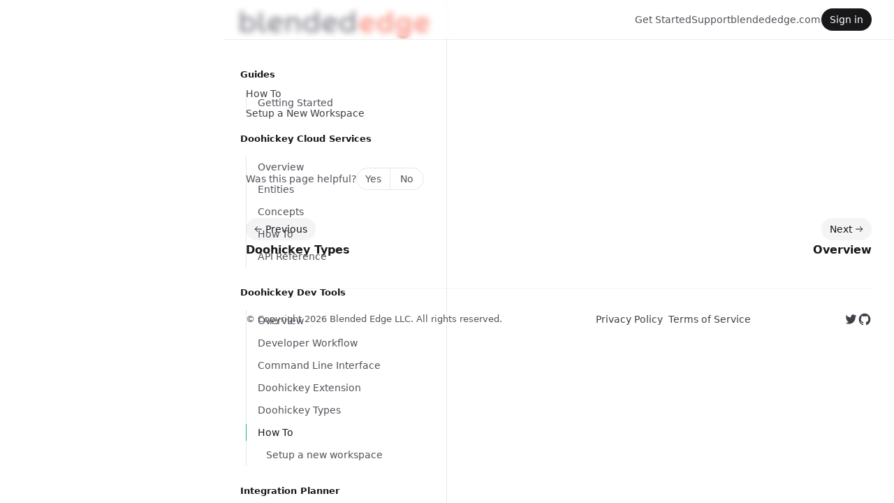

--- FILE ---
content_type: text/html; charset=utf-8
request_url: https://docs.blendededge.com/doohickey-developer-tools/how-to
body_size: 3755
content:
<!DOCTYPE html><html lang="en"><head><meta charSet="utf-8"/><meta name="viewport" content="width=device-width"/><title>How To - Blended Edge API Reference</title><meta name="description"/><meta name="next-head-count" content="4"/><script>
  let darkModeMediaQuery = window.matchMedia('(prefers-color-scheme: dark)')

  updateMode()
  darkModeMediaQuery.addEventListener('change', updateModeWithoutTransitions)
  window.addEventListener('storage', updateModeWithoutTransitions)

  function updateMode() {
    let isSystemDarkMode = darkModeMediaQuery.matches
    let isDarkMode = window.localStorage.isDarkMode === 'true' || (!('isDarkMode' in window.localStorage) && isSystemDarkMode)

    if (isDarkMode) {
      document.documentElement.classList.add('dark')
    } else {
      document.documentElement.classList.remove('dark')
    }

    if (isDarkMode === isSystemDarkMode) {
      delete window.localStorage.isDarkMode
    }
  }

  function disableTransitionsTemporarily() {
    document.documentElement.classList.add('[&_*]:!transition-none')
    window.setTimeout(() => {
      document.documentElement.classList.remove('[&_*]:!transition-none')
    }, 0)
  }

  function updateModeWithoutTransitions() {
    disableTransitionsTemporarily()
    updateMode()
  }
</script><link rel="preload" href="/_next/static/css/c990448dd5e6b8fe.css" as="style"/><link rel="stylesheet" href="/_next/static/css/c990448dd5e6b8fe.css" data-n-g=""/><noscript data-n-css=""></noscript><script defer="" nomodule="" src="/_next/static/chunks/polyfills-c67a75d1b6f99dc8.js"></script><script src="/_next/static/chunks/webpack-62b5e5eff00fdb13.js" defer=""></script><script src="/_next/static/chunks/framework-695e56344d65da02.js" defer=""></script><script src="/_next/static/chunks/main-bc42a7ce24e51a39.js" defer=""></script><script src="/_next/static/chunks/pages/_app-5f7b4dfe87425cae.js" defer=""></script><script src="/_next/static/chunks/pages/doohickey-developer-tools/how-to-fd678b08b7ceca61.js" defer=""></script><script src="/_next/static/rJf1ZVuL0NNkLS7CWWQoM/_buildManifest.js" defer=""></script><script src="/_next/static/rJf1ZVuL0NNkLS7CWWQoM/_ssgManifest.js" defer=""></script></head><body class="bg-white antialiased dark:bg-zinc-900"><div id="__next"><div class="lg:ml-72 xl:ml-80"><header class="contents lg:pointer-events-none lg:fixed lg:inset-0 lg:z-40 lg:flex"><div class="contents lg:pointer-events-auto lg:block lg:w-72 lg:overflow-y-auto lg:border-r lg:border-zinc-900/10 lg:px-6 lg:pb-8 lg:pt-4 lg:dark:border-white/10 xl:w-80"><div class="hidden lg:flex"><a aria-label="Home" href="/"><img alt="Blended Edge Logo" srcSet="/_next/image?url=%2F_next%2Fstatic%2Fmedia%2Flogo-name.310d80a3.png&amp;w=3840&amp;q=75 1x" src="/_next/image?url=%2F_next%2Fstatic%2Fmedia%2Flogo-name.310d80a3.png&amp;w=3840&amp;q=75" width="4532" height="654" decoding="async" data-nimg="1" loading="lazy" style="color:transparent"/></a></div><div class="fixed inset-x-0 top-0 z-50 flex h-14 items-center justify-between gap-12 px-4 transition sm:px-6 lg:left-72 lg:z-30 lg:px-8 xl:left-80 backdrop-blur-sm dark:backdrop-blur lg:left-72 xl:left-80 bg-white/[var(--bg-opacity-light)] dark:bg-zinc-900/[var(--bg-opacity-dark)]" style="--bg-opacity-light:0.5;--bg-opacity-dark:0.2"><div class="absolute inset-x-0 top-full h-px transition bg-zinc-900/7.5 dark:bg-white/7.5"></div><div class="hidden lg:block lg:max-w-md lg:flex-auto"></div><div class="flex items-center gap-5 lg:hidden"><button type="button" class="flex h-6 w-6 items-center justify-center rounded-md transition hover:bg-zinc-900/5 dark:hover:bg-white/5" aria-label="Toggle navigation"><svg viewBox="0 0 10 9" fill="none" stroke-linecap="round" aria-hidden="true" class="w-2.5 stroke-zinc-900 dark:stroke-white"><path d="M.5 1h9M.5 8h9M.5 4.5h9"></path></svg></button><a aria-label="Home" href="/"><img alt="Blended Edge Logo" srcSet="/_next/image?url=%2F_next%2Fstatic%2Fmedia%2Flogo-name.310d80a3.png&amp;w=3840&amp;q=75 1x" src="/_next/image?url=%2F_next%2Fstatic%2Fmedia%2Flogo-name.310d80a3.png&amp;w=3840&amp;q=75" width="4532" height="654" decoding="async" data-nimg="1" loading="lazy" style="color:transparent"/></a></div><div class="flex items-center gap-5"><nav class="hidden md:block"><ul role="list" class="flex items-center gap-8"><li><a class="text-sm leading-5 text-zinc-600 transition hover:text-zinc-900 dark:text-zinc-400 dark:hover:text-white" href="/quick">Get Started</a></li><li><a class="text-sm leading-5 text-zinc-600 transition hover:text-zinc-900 dark:text-zinc-400 dark:hover:text-white" href="/contact">Support</a></li><li><a class="text-sm leading-5 text-zinc-600 transition hover:text-zinc-900 dark:text-zinc-400 dark:hover:text-white" href="https://www.blendededge.com">blendededge.com</a></li></ul></nav><div class="hidden md:block md:h-5 md:w-px md:bg-zinc-900/10 md:dark:bg-white/15"></div><div class="hidden min-[416px]:contents"><a class="inline-flex gap-0.5 justify-center overflow-hidden text-sm font-medium transition rounded-full bg-zinc-900 py-1 px-3 text-white hover:bg-zinc-700 dark:bg-emerald-400/10 dark:text-emerald-400 dark:ring-1 dark:ring-inset dark:ring-emerald-400/20 dark:hover:bg-emerald-400/10 dark:hover:text-emerald-300 dark:hover:ring-emerald-300" href="https://admin.blendededge.com">Sign in</a></div></div></div><nav class="hidden lg:mt-10 lg:block"><ul role="list"><li class="md:hidden"><a class="block py-1 text-sm text-zinc-600 transition hover:text-zinc-900 dark:text-zinc-400 dark:hover:text-white" href="/quick">Get Started</a></li><li class="md:hidden"><a class="block py-1 text-sm text-zinc-600 transition hover:text-zinc-900 dark:text-zinc-400 dark:hover:text-white" href="/contact">Support</a></li><li class="md:hidden"><a class="block py-1 text-sm text-zinc-600 transition hover:text-zinc-900 dark:text-zinc-400 dark:hover:text-white" href="https://www.blendededge.com">blendededge.com</a></li><li class="relative mt-6 md:mt-0"><h2 class="text-xs font-semibold text-zinc-900 dark:text-white">Guides</h2><div class="relative mt-3 pl-2"><div class="absolute inset-y-0 left-2 w-px bg-zinc-900/10 dark:bg-white/5"></div><ul role="list" class="border-l border-transparent"><li class="relative"><a class="flex justify-between gap-2 py-1 pr-3 text-sm transition pl-4 text-zinc-600 hover:text-zinc-900 dark:text-zinc-400 dark:hover:text-white" href="/quick"><span class="truncate">Getting Started</span></a></li></ul></div></li><li class="relative mt-6"><h2 class="text-xs font-semibold text-zinc-900 dark:text-white">Doohickey Cloud Services</h2><div class="relative mt-3 pl-2"><div class="absolute inset-y-0 left-2 w-px bg-zinc-900/10 dark:bg-white/5"></div><ul role="list" class="border-l border-transparent"><li class="relative"><a class="flex justify-between gap-2 py-1 pr-3 text-sm transition pl-4 text-zinc-600 hover:text-zinc-900 dark:text-zinc-400 dark:hover:text-white" href="/doohickey-cloud/overview"><span class="truncate">Overview</span></a></li><li class="relative"><a class="flex justify-between gap-2 py-1 pr-3 text-sm transition pl-4 text-zinc-600 hover:text-zinc-900 dark:text-zinc-400 dark:hover:text-white" href="/doohickey-cloud/entities"><span class="truncate">Entities</span></a></li><li class="relative"><a class="flex justify-between gap-2 py-1 pr-3 text-sm transition pl-4 text-zinc-600 hover:text-zinc-900 dark:text-zinc-400 dark:hover:text-white" href="/doohickey-cloud/concepts"><span class="truncate">Concepts</span></a></li><li class="relative"><a class="flex justify-between gap-2 py-1 pr-3 text-sm transition pl-4 text-zinc-600 hover:text-zinc-900 dark:text-zinc-400 dark:hover:text-white" href="/doohickey-cloud/how-to"><span class="truncate">How To</span></a></li><li class="relative"><a class="flex justify-between gap-2 py-1 pr-3 text-sm transition pl-4 text-zinc-600 hover:text-zinc-900 dark:text-zinc-400 dark:hover:text-white" href="/openapi.html"><span class="truncate">API Reference</span></a></li></ul></div></li><li class="relative mt-6"><h2 class="text-xs font-semibold text-zinc-900 dark:text-white">Doohickey Dev Tools</h2><div class="relative mt-3 pl-2"><div class="absolute inset-y-0 left-2 w-px bg-zinc-900/10 dark:bg-white/5"></div><div class="absolute left-2 h-6 w-px bg-emerald-500" style="top:164px;opacity:1"></div><ul role="list" class="border-l border-transparent"><li class="relative"><a class="flex justify-between gap-2 py-1 pr-3 text-sm transition pl-4 text-zinc-600 hover:text-zinc-900 dark:text-zinc-400 dark:hover:text-white" href="/doohickey-developer-tools/overview"><span class="truncate">Overview</span></a></li><li class="relative"><a class="flex justify-between gap-2 py-1 pr-3 text-sm transition pl-4 text-zinc-600 hover:text-zinc-900 dark:text-zinc-400 dark:hover:text-white" href="/doohickey-developer-tools/developer-workflow"><span class="truncate">Developer Workflow</span></a></li><li class="relative"><a class="flex justify-between gap-2 py-1 pr-3 text-sm transition pl-4 text-zinc-600 hover:text-zinc-900 dark:text-zinc-400 dark:hover:text-white" href="/doohickey-developer-tools/cli"><span class="truncate">Command Line Interface</span></a></li><li class="relative"><a class="flex justify-between gap-2 py-1 pr-3 text-sm transition pl-4 text-zinc-600 hover:text-zinc-900 dark:text-zinc-400 dark:hover:text-white" href="/doohickey-developer-tools/doohickey-extension"><span class="truncate">Doohickey Extension</span></a></li><li class="relative"><a class="flex justify-between gap-2 py-1 pr-3 text-sm transition pl-4 text-zinc-600 hover:text-zinc-900 dark:text-zinc-400 dark:hover:text-white" href="/doohickey-developer-tools/doohickey-types"><span class="truncate">Doohickey Types</span></a></li><li class="relative"><a aria-current="page" class="flex justify-between gap-2 py-1 pr-3 text-sm transition pl-4 text-zinc-900 dark:text-white" href="/doohickey-developer-tools/how-to"><span class="truncate">How To</span></a><ul role="list" style="opacity:1"><li><a class="flex justify-between gap-2 py-1 pr-3 text-sm transition pl-7 text-zinc-600 hover:text-zinc-900 dark:text-zinc-400 dark:hover:text-white" href="/doohickey-developer-tools/how-to/setup-new-workspace"><span class="truncate">Setup a new workspace</span></a></li></ul></li></ul></div></li><li class="relative mt-6"><h2 class="text-xs font-semibold text-zinc-900 dark:text-white">Integration Planner</h2><div class="relative mt-3 pl-2"><div class="absolute inset-y-0 left-2 w-px bg-zinc-900/10 dark:bg-white/5"></div><ul role="list" class="border-l border-transparent"><li class="relative"><a class="flex justify-between gap-2 py-1 pr-3 text-sm transition pl-4 text-zinc-600 hover:text-zinc-900 dark:text-zinc-400 dark:hover:text-white" href="/integration-planner/overview"><span class="truncate">Overview</span></a></li><li class="relative"><a class="flex justify-between gap-2 py-1 pr-3 text-sm transition pl-4 text-zinc-600 hover:text-zinc-900 dark:text-zinc-400 dark:hover:text-white" href="/integration-planner/endpoints"><span class="truncate">Endpoints</span></a></li><li class="relative"><a class="flex justify-between gap-2 py-1 pr-3 text-sm transition pl-4 text-zinc-600 hover:text-zinc-900 dark:text-zinc-400 dark:hover:text-white" href="/integration-planner/projects"><span class="truncate">Projects</span></a></li><li class="relative"><a class="flex justify-between gap-2 py-1 pr-3 text-sm transition pl-4 text-zinc-600 hover:text-zinc-900 dark:text-zinc-400 dark:hover:text-white" href="/integration-planner/data-flows"><span class="truncate">Data Flows</span></a></li><li class="relative"><a class="flex justify-between gap-2 py-1 pr-3 text-sm transition pl-4 text-zinc-600 hover:text-zinc-900 dark:text-zinc-400 dark:hover:text-white" href="/integration-planner/dashboard"><span class="truncate">Priority Dashboard</span></a></li></ul></div></li><li class="relative mt-6"><h2 class="text-xs font-semibold text-zinc-900 dark:text-white">Open Integration Hub</h2><div class="relative mt-3 pl-2"><div class="absolute inset-y-0 left-2 w-px bg-zinc-900/10 dark:bg-white/5"></div><ul role="list" class="border-l border-transparent"><li class="relative"><a class="flex justify-between gap-2 py-1 pr-3 text-sm transition pl-4 text-zinc-600 hover:text-zinc-900 dark:text-zinc-400 dark:hover:text-white" href="/open-integration-hub/overview"><span class="truncate">Overview</span></a></li><li class="relative"><a class="flex justify-between gap-2 py-1 pr-3 text-sm transition pl-4 text-zinc-600 hover:text-zinc-900 dark:text-zinc-400 dark:hover:text-white" href="/open-integration-hub/knowledge-base"><span class="truncate">Knowledge Base</span></a></li><li class="relative"><a class="flex justify-between gap-2 py-1 pr-3 text-sm transition pl-4 text-zinc-600 hover:text-zinc-900 dark:text-zinc-400 dark:hover:text-white" href="/open-integration-hub/components"><span class="truncate">Component</span></a></li><li class="relative"><a class="flex justify-between gap-2 py-1 pr-3 text-sm transition pl-4 text-zinc-600 hover:text-zinc-900 dark:text-zinc-400 dark:hover:text-white" href="/open-integration-hub/services"><span class="truncate">Services</span></a></li></ul></div></li><li class="sticky bottom-0 z-10 mt-6 min-[416px]:hidden"><a class="inline-flex gap-0.5 justify-center overflow-hidden text-sm font-medium transition rounded-full bg-zinc-900 py-1 px-3 text-white hover:bg-zinc-700 dark:bg-emerald-500 dark:text-white dark:hover:bg-emerald-400 w-full" href="https://admin.blendededge.com">Sign in</a></li></ul></nav></div></header><div class="relative px-4 pt-14 sm:px-6 lg:px-8"><main class="py-16"><article class="prose dark:prose-invert"><h1>How To</h1>
<ul>
<li><a href="/doohickey-developer-tools/how-to/setup-new-workspace">Setup a New Workspace</a></li>
</ul></article></main><footer class="mx-auto max-w-2xl space-y-10 pb-16 lg:max-w-5xl"><div class="relative h-8"><form class="absolute inset-0 flex items-center justify-center gap-6 md:justify-start"><p class="text-sm text-zinc-600 dark:text-zinc-400">Was this page helpful?</p><div class="group grid h-8 grid-cols-[1fr,1px,1fr] overflow-hidden rounded-full border border-zinc-900/10 dark:border-white/10"><button type="submit" class="px-3 text-sm font-medium text-zinc-600 transition hover:bg-zinc-900/2.5 hover:text-zinc-900 dark:text-zinc-400 dark:hover:bg-white/5 dark:hover:text-white" data-response="yes">Yes</button><div class="bg-zinc-900/10 dark:bg-white/10"></div><button type="submit" class="px-3 text-sm font-medium text-zinc-600 transition hover:bg-zinc-900/2.5 hover:text-zinc-900 dark:text-zinc-400 dark:hover:bg-white/5 dark:hover:text-white" data-response="no">No</button></div></form></div><div class="flex"><div class="flex flex-col items-start gap-3"><a class="inline-flex gap-0.5 justify-center overflow-hidden text-sm font-medium transition rounded-full bg-zinc-100 py-1 px-3 text-zinc-900 hover:bg-zinc-200 dark:bg-zinc-800/40 dark:text-zinc-400 dark:ring-1 dark:ring-inset dark:ring-zinc-800 dark:hover:bg-zinc-800 dark:hover:text-zinc-300" aria-label="Previous: Doohickey Types" href="/doohickey-developer-tools/doohickey-types"><svg viewBox="0 0 20 20" fill="none" aria-hidden="true" class="mt-0.5 h-5 w-5 -ml-1 rotate-180"><path stroke="currentColor" stroke-linecap="round" stroke-linejoin="round" d="m11.5 6.5 3 3.5m0 0-3 3.5m3-3.5h-9"></path></svg>Previous</a><a tabindex="-1" aria-hidden="true" class="text-base font-semibold text-zinc-900 transition hover:text-zinc-600 dark:text-white dark:hover:text-zinc-300" href="/doohickey-developer-tools/doohickey-types">Doohickey Types</a></div><div class="ml-auto flex flex-col items-end gap-3"><a class="inline-flex gap-0.5 justify-center overflow-hidden text-sm font-medium transition rounded-full bg-zinc-100 py-1 px-3 text-zinc-900 hover:bg-zinc-200 dark:bg-zinc-800/40 dark:text-zinc-400 dark:ring-1 dark:ring-inset dark:ring-zinc-800 dark:hover:bg-zinc-800 dark:hover:text-zinc-300" aria-label="Next: Overview" href="/integration-planner/overview">Next<svg viewBox="0 0 20 20" fill="none" aria-hidden="true" class="mt-0.5 h-5 w-5 -mr-1"><path stroke="currentColor" stroke-linecap="round" stroke-linejoin="round" d="m11.5 6.5 3 3.5m0 0-3 3.5m3-3.5h-9"></path></svg></a><a tabindex="-1" aria-hidden="true" class="text-base font-semibold text-zinc-900 transition hover:text-zinc-600 dark:text-white dark:hover:text-zinc-300" href="/integration-planner/overview">Overview</a></div></div><div class="flex flex-col items-center justify-between gap-5 border-t border-zinc-900/5 pt-8 dark:border-white/5 sm:flex-row"><p class="text-xs text-zinc-600 dark:text-zinc-400">© Copyright <!-- -->2023<!-- --> Blended Edge LLC. All rights reserved.</p><p class="text-sm text-zinc-600 dark:text-zinc-400"><a class="text-zinc-700 dark:text-zinc-500 m-1" href="https://www.blendededge.com/misc/privacy-policy">Privacy Policy</a><a class="text-zinc-700 dark:text-zinc-500 m-1" href="https://www.blendededge.com/misc/terms-and-conditions">Terms of Service</a></p><div class="flex gap-4"><a class="group" href="https://twitter.com/blendededge"><span class="sr-only">Follow us on Twitter</span><svg viewBox="0 0 20 20" aria-hidden="true" class="h-5 w-5 fill-zinc-700 transition group-hover:fill-zinc-900 dark:group-hover:fill-zinc-500"><path d="M16.712 6.652c.01.146.01.29.01.436 0 4.449-3.267 9.579-9.242 9.579v-.003a8.963 8.963 0 0 1-4.98-1.509 6.379 6.379 0 0 0 4.807-1.396c-1.39-.027-2.608-.966-3.035-2.337.487.097.99.077 1.467-.059-1.514-.316-2.606-1.696-2.606-3.3v-.041c.45.26.956.404 1.475.42C3.18 7.454 2.74 5.486 3.602 3.947c1.65 2.104 4.083 3.382 6.695 3.517a3.446 3.446 0 0 1 .94-3.217 3.172 3.172 0 0 1 4.596.148 6.38 6.38 0 0 0 2.063-.817 3.357 3.357 0 0 1-1.428 1.861 6.283 6.283 0 0 0 1.865-.53 6.735 6.735 0 0 1-1.62 1.744Z"></path></svg></a><a class="group" href="https://github.com/blendededge"><span class="sr-only">Follow us on GitHub</span><svg viewBox="0 0 20 20" aria-hidden="true" class="h-5 w-5 fill-zinc-700 transition group-hover:fill-zinc-900 dark:group-hover:fill-zinc-500"><path fill-rule="evenodd" clip-rule="evenodd" d="M10 1.667c-4.605 0-8.334 3.823-8.334 8.544 0 3.78 2.385 6.974 5.698 8.106.417.075.573-.182.573-.406 0-.203-.011-.875-.011-1.592-2.093.397-2.635-.522-2.802-1.002-.094-.246-.5-1.005-.854-1.207-.291-.16-.708-.556-.01-.567.656-.01 1.124.62 1.281.876.75 1.292 1.948.93 2.427.705.073-.555.291-.93.531-1.143-1.854-.213-3.791-.95-3.791-4.218 0-.929.322-1.698.854-2.296-.083-.214-.375-1.09.083-2.265 0 0 .698-.224 2.292.876a7.576 7.576 0 0 1 2.083-.288c.709 0 1.417.096 2.084.288 1.593-1.11 2.291-.875 2.291-.875.459 1.174.167 2.05.084 2.263.53.599.854 1.357.854 2.297 0 3.278-1.948 4.005-3.802 4.219.302.266.563.78.563 1.58 0 1.143-.011 2.061-.011 2.35 0 .224.156.491.573.405a8.365 8.365 0 0 0 4.11-3.116 8.707 8.707 0 0 0 1.567-4.99c0-4.721-3.73-8.545-8.334-8.545Z"></path></svg></a></div></div></footer></div></div></div><script id="__NEXT_DATA__" type="application/json">{"props":{"pageProps":{"sections":[],"title":"How To"},"__N_SSG":true},"page":"/doohickey-developer-tools/how-to","query":{},"buildId":"rJf1ZVuL0NNkLS7CWWQoM","isFallback":false,"gsp":true,"scriptLoader":[]}</script></body></html>

--- FILE ---
content_type: application/javascript
request_url: https://docs.blendededge.com/_next/static/chunks/pages/integration-planner/endpoints-12e933d4be5f8125.js
body_size: 1599
content:
(self.webpackChunk_N_E=self.webpackChunk_N_E||[]).push([[1148],{2272:function(e,n,i){(window.__NEXT_P=window.__NEXT_P||[]).push(["/integration-planner/endpoints",function(){return i(5719)}])},5719:function(e,n,i){"use strict";i.r(n),i.d(n,{__N_SSG:function(){return a}});var t=i(5893),o=i(1151);function s(e){let n=Object.assign({h1:"h1",p:"p",em:"em",h2:"h2",h3:"h3",ul:"ul",li:"li",strong:"strong"},(0,o.ah)(),e.components);return(0,t.jsxs)(t.Fragment,{children:[(0,t.jsx)(n.h1,{children:"Endpoints"}),"\n",(0,t.jsxs)(n.p,{children:["Setting up Endpoints allows you to define some basic information about the applications you might consider building an integration to. This is also where you set up the information about ",(0,t.jsx)(n.em,{children:"your"})," product(s), which are presumably on one side of each of the integrations."]}),"\n",(0,t.jsx)(n.p,{children:"These questions are intended to be answered by anybody, even non-technical team members, but they do require you have some basic understanding of APIs and integration."}),"\n",(0,t.jsx)("iframe",{width:"560",height:"315",src:"https://www.youtube.com/embed/k29SZ-4_jZM",title:"YouTube video player",frameborder:"0",allow:"accelerometer; autoplay; clipboard-write; encrypted-media; gyroscope; picture-in-picture",allowfullscreen:!0}),"\n",(0,t.jsx)(n.h2,{id:"configuration-options",children:"Configuration Options"}),"\n",(0,t.jsx)(n.h3,{children:"General"}),"\n",(0,t.jsxs)(n.ul,{children:["\n",(0,t.jsxs)(n.li,{children:[(0,t.jsx)(n.strong,{children:"Endpoint Name"})," - This is a name that will be used throughout Integration Planner to reference this Endpoint. Usually this is just the name of the application you are considering an integration to, but in some cases a application may have more than one API (e.g. a REST and a GraphQL API). In those cases, create two endpoints and name them accordingly. You can use them both in Projects later."]}),"\n",(0,t.jsxs)(n.li,{children:[(0,t.jsx)(n.strong,{children:"Type"})," - What type of API does the application provide? This is usually pretty clear in the developer documentation for a given application. In situations where there are no docs (or they are poor) or you just don't have access to this information."]}),"\n",(0,t.jsxs)(n.li,{children:[(0,t.jsx)(n.strong,{children:"Documentation"})," - How well documented is the application and its APIs? This is a little bit of a judgement call, but it's not meant to be precise. Take a quick look at the docs and make your best guess. If you need help, a developer can usually tell you pretty quickly how the docs are."]}),"\n",(0,t.jsxs)(n.li,{children:[(0,t.jsx)(n.strong,{children:"Variability"}),' - Different software applications require different amounts of customization from user to user. Some enterprise applications are highly configured and customized for each user. Many SMB SaaS apps are basically "what you see is what you get" for everyone. How variying is this application?']}),"\n",(0,t.jsxs)(n.li,{children:[(0,t.jsx)(n.strong,{children:"Authentication"})," - What is the authentication mechanism used on the API? This should also be prominently documented."]}),"\n",(0,t.jsxs)(n.li,{children:[(0,t.jsx)(n.strong,{children:"Owned"})," - Is this ",(0,t.jsx)(n.em,{children:"your"})," application or an external application to which you might build an integration? You will want your product(s) defined as Endpoints, too, because integrations will be defined between two endpoints."]}),"\n"]}),"\n",(0,t.jsx)(n.h2,{id:"how-this-is-used",children:"How This Is Used"}),"\n",(0,t.jsx)(n.p,{children:"The information you provide about Endpoints will get aggregated to an Difficulty Score, which you can see on the Endpoints grid. This is used in the algorithm to weight the difficult of an integration up or down."}),"\n",(0,t.jsx)(n.p,{children:"Difficulty Scores hover around 1. They don't mean much on their own, but for comparison purposes they suggest between two given endpoints, which will be harder to integrate to."})]})}var a=!0;n.default=function(){let e=arguments.length>0&&void 0!==arguments[0]?arguments[0]:{},{wrapper:n}=Object.assign({},(0,o.ah)(),e.components);return n?(0,t.jsx)(n,Object.assign({},e,{children:(0,t.jsx)(s,e)})):s(e)}}},function(e){e.O(0,[9774,2888,179],function(){return e(e.s=2272)}),_N_E=e.O()}]);

--- FILE ---
content_type: application/javascript
request_url: https://docs.blendededge.com/_next/static/chunks/pages/integration-planner/overview-ec84772a05d61c8b.js
body_size: 2747
content:
(self.webpackChunk_N_E=self.webpackChunk_N_E||[]).push([[9026],{9455:function(e,t,i){(window.__NEXT_P=window.__NEXT_P||[]).push(["/integration-planner/overview",function(){return i(8918)}])},8918:function(e,t,i){"use strict";i.r(t),i.d(t,{__N_SSG:function(){return s}});var n=i(5893),o=i(1151);function r(e){let t=Object.assign({h1:"h1",h2:"h2",p:"p",em:"em",h3:"h3",ul:"ul",li:"li",a:"a",img:"img"},(0,o.ah)(),e.components);return(0,n.jsxs)(n.Fragment,{children:[(0,n.jsx)(t.h1,{children:"Integration Planner"}),"\n",(0,n.jsx)(t.h2,{id:"what-is-integration-planner",children:"What is Integration Planner?"}),"\n",(0,n.jsx)(t.p,{children:"Integration Planner is a utility to help partnership, product, and engineering teams decide which integrations to build and in what order. It provides a workspace for collecting basic information about potential integration projects, then suggests a priority order for moving forward with the projects themselves."}),"\n",(0,n.jsx)(t.p,{children:"Many teams struggle with deciding what integrations to build and in what order. Integration Planner is built to be suggestive, not prescriptive, but it does inject a consistent, quantitative ranking into the conversation."}),"\n",(0,n.jsx)(t.h2,{id:"the-scoring-alogrithm",children:"The Scoring Alogrithm"}),"\n",(0,n.jsx)(t.p,{children:'Integration Planner\'s scoring algorithm plots all of your integration projects on two trajectories, one for "effort" and one for "impact".'}),"\n",(0,n.jsx)(t.p,{children:"Effort suggests how much work a given integration project will take to deliver. Impact suggets what the benefit will be to taking on the integration project."}),"\n",(0,n.jsx)(t.p,{children:'All integration projects are bucketed into "high", "medium", or "low" effort and impact and prioritized accordingly (see "Priority Levels", below).'}),"\n",(0,n.jsx)(t.p,{children:"This scoring algorithm represents our years of experience scoping and delivering integration projects. We codified that experience into an alorithm and an app that you can use by answering just a few simple questions about integration projects. This scoring is not gauranteed, nor is it perfectly predictive. It intends to give you a common language for comparing integrations simply for prioritization."}),"\n",(0,n.jsxs)(t.p,{children:["You might need a ",(0,n.jsx)(t.em,{children:"little bit"})," of technical help answering some of the questions about different integration projects, but you shouldn't need any significant time from developers or engineers to use this tool."]}),"\n",(0,n.jsx)(t.h3,{children:"Effort Scoring"}),"\n",(0,n.jsx)(t.p,{children:"Effort scoring helps you understand how much work it will take to deliver a given integration project. It considers the following about the two system (one likely your product) that are being integrated:"}),"\n",(0,n.jsxs)(t.ul,{children:["\n",(0,n.jsx)(t.li,{children:"The type of API available"}),"\n",(0,n.jsx)(t.li,{children:"How well is the API documented"}),"\n",(0,n.jsx)(t.li,{children:"How differently is that system implemented per customer"}),"\n",(0,n.jsx)(t.li,{children:"What kind of authentication is required against the API"}),"\n"]}),"\n",(0,n.jsx)(t.p,{children:"It also considers what data is flowing to/from the integrated system and how complex those data flows are likely to be."}),"\n",(0,n.jsxs)(t.p,{children:["The effort score on its own is meaningless. It's simply a number. However, when applied to all of your potential integration projects, it gives you a common scoring mechanism to use for ",(0,n.jsx)(t.em,{children:"comparison"}),". So, while on its own, it's meaningless to know that Project A scores 12, it's helpful to know that the app is suggesting that Project A is twice as big as Project B, scored at a 6."]}),"\n",(0,n.jsxs)(t.p,{children:["The scoring mechanism is largely based on ",(0,n.jsx)(t.a,{href:"https://medium.com/serious-scrum/how-to-estimate-in-story-points-ec3ffe6d43f5",children:"story point estimation"}),", a technique used by development teams who practice Agile Software Development."]}),"\n",(0,n.jsx)(t.h3,{children:"Impact Scoring"}),"\n",(0,n.jsx)(t.p,{children:'Impact scoring helps you understand what the benefit to building an integration might be. To keep a consistent quantitative ranking, the app uses "revenue potential" as the impact metric.'}),"\n",(0,n.jsx)(t.p,{children:'Not every integration is to be built to "close more deals". But, every integration should have an impact on your company\'s revenue. The ways considered in the impact scoring include:'}),"\n",(0,n.jsxs)(t.ul,{children:["\n",(0,n.jsx)(t.li,{children:"Potential new customers brought in because of the integration"}),"\n",(0,n.jsx)(t.li,{children:"Number of previously lost deals that would come back because of the integration"}),"\n",(0,n.jsx)(t.li,{children:"Number of customers who might leave if you don't build the integration"}),"\n"]}),"\n",(0,n.jsx)(t.p,{children:"All have impact on revenue, even if in some cases, it's to maintain existing revenue. The algorithm considers both recurring revenue and one-time onboarding revenue."}),"\n",(0,n.jsx)(t.p,{children:'Again, this scoring is not meant to a predictive or gauranteed revenue number to expect. The scoring is a high level "Return on Investment" model that can be used for comparison across potential projects. If Project A says it has $500k of revenue potential, it doesn\'t mean much. Knowing that Project B,a t $1.5 million in revenue potential, is 3x that is important for prioritization.'}),"\n",(0,n.jsx)(t.p,{children:"This impact scoring is not inclusive of all possible impacts to the business as well. At this point, it doesn't factor in probability of success (but might soon) or non-financial impacts."}),"\n",(0,n.jsx)(t.p,{children:"The scoring for market size is based on the TAM-SAM-SOM model often used to describe the market opportunity for investable startups."}),"\n",(0,n.jsx)(t.h2,{id:"priority-levels",children:"Priority Levels"}),"\n",(0,n.jsx)(t.p,{children:"After plotting each integration project on a scale of low, medium, or high effort and impact, Integration Planner groups the projects into four Priority levels."}),"\n",(0,n.jsx)(t.p,{children:"Priority levels represent the order which our algorithm suggests you should take on integration projects. It does not suggest the order to take on multiple projects within a priority group. It also does not factor in anything but the inputs you've provided. It does however give you some metrics-based justification for deliverying P1s over P2s and P3s."}),"\n",(0,n.jsx)(t.p,{children:(0,n.jsx)(t.img,{src:"/images/product-integration-matrix.png?raw=true",alt:"Priority Levels for Integration Projects"})}),"\n",(0,n.jsx)(t.p,{children:"Priority 1 integrations are the biggest bang for your buck. They are relatively low effort (meaning fast to market) and high impact. You should consider your thresholds if you have too many in this group. These are supposed to be your easy wins."}),"\n",(0,n.jsx)(t.p,{children:"Low effort, low impact integrations technically fall in between Priority 1 and 2. These are a gray area practically, but the Integration Planner will put them in Prioirty 2."}),"\n",(0,n.jsx)(t.p,{children:"Priority 2 integrations tend to take more effort, but are still generally high impact. These are usually still easy wins, but will just take more to put into market."}),"\n",(0,n.jsxs)(t.p,{children:["Priority 3 integrations are where you should start to make careful decisions about investing in integrations. They can be high effort and the impact to the business ",(0,n.jsx)(t.em,{children:"may"})," not be worth the investment."]}),"\n",(0,n.jsx)(t.p,{children:"Priority 4 integrations are likely not a good idea to take on. Again, consider your thresholds (which you can configure) for grouping priorities, but difficult integrations that don't move the needle much for the business can become technical debt or a money loser."})]})}var s=!0;t.default=function(){let e=arguments.length>0&&void 0!==arguments[0]?arguments[0]:{},{wrapper:t}=Object.assign({},(0,o.ah)(),e.components);return t?(0,n.jsx)(t,Object.assign({},e,{children:(0,n.jsx)(r,e)})):r(e)}}},function(e){e.O(0,[9774,2888,179],function(){return e(e.s=9455)}),_N_E=e.O()}]);

--- FILE ---
content_type: application/javascript
request_url: https://docs.blendededge.com/_next/static/chunks/pages/doohickey-developer-tools/how-to-fd678b08b7ceca61.js
body_size: 776
content:
(self.webpackChunk_N_E=self.webpackChunk_N_E||[]).push([[5594],{3684:function(n,e,t){(window.__NEXT_P=window.__NEXT_P||[]).push(["/doohickey-developer-tools/how-to",function(){return t(2872)}])},2872:function(n,e,t){"use strict";t.r(e),t.d(e,{__N_SSG:function(){return c}});var o=t(5893),s=t(1151);function r(n){let e=Object.assign({h1:"h1",ul:"ul",li:"li",a:"a"},(0,s.ah)(),n.components);return(0,o.jsxs)(o.Fragment,{children:[(0,o.jsx)(e.h1,{children:"How To"}),"\n",(0,o.jsxs)(e.ul,{children:["\n",(0,o.jsx)(e.li,{children:(0,o.jsx)(e.a,{href:"how-to/setup-new-workspace",children:"Setup a New Workspace"})}),"\n"]})]})}var c=!0;e.default=function(){let n=arguments.length>0&&void 0!==arguments[0]?arguments[0]:{},{wrapper:e}=Object.assign({},(0,s.ah)(),n.components);return e?(0,o.jsx)(e,Object.assign({},n,{children:(0,o.jsx)(r,n)})):r(n)}}},function(n){n.O(0,[9774,2888,179],function(){return n(n.s=3684)}),_N_E=n.O()}]);

--- FILE ---
content_type: application/javascript
request_url: https://docs.blendededge.com/_next/static/chunks/pages/doohickey-cloud/overview-77a8d0e1ca4eebdd.js
body_size: 1005
content:
(self.webpackChunk_N_E=self.webpackChunk_N_E||[]).push([[9551],{8440:function(e,i,n){(window.__NEXT_P=window.__NEXT_P||[]).push(["/doohickey-cloud/overview",function(){return n(2350)}])},2350:function(e,i,n){"use strict";n.r(i),n.d(i,{__N_SSG:function(){return r}});var o=n(5893),t=n(1151);function a(e){let i=Object.assign({h1:"h1",h2:"h2",p:"p",ul:"ul",li:"li"},(0,t.ah)(),e.components);return(0,o.jsxs)(o.Fragment,{children:[(0,o.jsx)(i.h1,{children:"Doohickey Cloud Services"}),"\n",(0,o.jsx)(i.h2,{id:"what-are-doohickey-cloud-services",children:"What are Doohickey Cloud Services?"}),"\n",(0,o.jsx)(i.p,{children:"Doohickey Cloud Services is an API-based platform that helps software product teams operationalize integration management. By leveraging the standard APIs and workflows, developers can:"}),"\n",(0,o.jsxs)(i.ul,{children:["\n",(0,o.jsx)(i.li,{children:"Deploy integrations via the Doohickey CLI or via a CI/CD pipeline"}),"\n",(0,o.jsx)(i.li,{children:"Embed templated integrations within a software product with minimal development"}),"\n",(0,o.jsx)(i.li,{children:"Manage versions and live deployments of each integration"}),"\n",(0,o.jsx)(i.li,{children:"Create integration discovery and configuration experiences within software products"}),"\n"]}),"\n",(0,o.jsx)(i.p,{children:"Building integrations using Doohickey Cloud Services establishes a consistent approach that a product team can apply to all integrations they wish to provide. This makes managing integrations at scale easier and faster, enabling teams to put more focus on adding features, adding value, and creating exception end customer experiences with their products."}),"\n",(0,o.jsx)(i.h2,{id:"doohickey-cloud-services-and-developer-tools",children:"Doohickey Cloud Services & Developer Tools"}),"\n",(0,o.jsx)(i.p,{children:"Doohickey Cloud Services host and operationalize the integration templates that you build using Doohickey Developer Tools. Combined with a compatible integration platform, the Cloud Services and Developer Tools provide a robust set of capabilities for product engineers to build highly functional, easy-to-manage embedded integrations."}),"\n",(0,o.jsx)(i.h2,{id:"doohickey-cloud-services-and-open-integration-hub",children:"Doohickey Cloud Services & Open Integration Hub"}),"\n",(0,o.jsx)(i.p,{children:"Doohickey Cloud Services are abstracted away from any single integration platform, so the same Doohickey-managed operation can be used across multiple platforms, even custom-develped integrations. However, Doohickey Cloud Services are most readily compatible with Open Integration Hub, an open source integration framework."}),"\n",(0,o.jsx)(i.p,{children:"Most documentation in this portal will describe using Doohickey Cloud Services with Open Integration Hub to provide productized integrations for end customers."})]})}var r=!0;i.default=function(){let e=arguments.length>0&&void 0!==arguments[0]?arguments[0]:{},{wrapper:i}=Object.assign({},(0,t.ah)(),e.components);return i?(0,o.jsx)(i,Object.assign({},e,{children:(0,o.jsx)(a,e)})):a(e)}}},function(e){e.O(0,[9774,2888,179],function(){return e(e.s=8440)}),_N_E=e.O()}]);

--- FILE ---
content_type: application/javascript
request_url: https://docs.blendededge.com/_next/static/chunks/pages/doohickey-developer-tools/doohickey-extension-ae1cccc52b01699b.js
body_size: 2595
content:
(self.webpackChunk_N_E=self.webpackChunk_N_E||[]).push([[6931],{7656:function(n,s,e){(window.__NEXT_P=window.__NEXT_P||[]).push(["/doohickey-developer-tools/doohickey-extension",function(){return e(4461)}])},4461:function(n,s,e){"use strict";e.r(s),e.d(s,{__N_SSG:function(){return i}});var o=e(5893),t=e(1151);function a(n){let s=Object.assign({h1:"h1",p:"p",h2:"h2",ul:"ul",li:"li",code:"code",pre:"pre",img:"img"},(0,t.ah)(),n.components);return(0,o.jsxs)(o.Fragment,{children:[(0,o.jsx)(s.h1,{children:"Doohickey VSCode Extension"}),"\n",(0,o.jsx)(s.p,{children:"Data mapping and transformations are a couple of the more difficult parts of an integration project. The Doohickey VSCode Extension makes this process simpler and easier, allowing you to transform JSON and XML files using the JSONata query language in real time."}),"\n",(0,o.jsx)(s.h2,{id:"getting-started",children:"Getting Started"}),"\n",(0,o.jsx)(s.p,{children:"The source of truth for the extension is the transformation.yaml file. To get started, create a transformation.yaml file in the root of your project directory. The contents of the transformation.yaml contain a few key elements:"}),"\n",(0,o.jsxs)(s.ul,{children:["\n",(0,o.jsxs)(s.li,{children:[(0,o.jsx)(s.code,{children:"dataMaps"})," - REQUIRED - this is the root element required by the extension."]}),"\n",(0,o.jsx)(s.li,{children:"A relative file path to a JSONata transformation file - REQUIRED. Under this file path:"}),"\n",(0,o.jsxs)(s.li,{children:[(0,o.jsx)(s.code,{children:"input"})," - REQUIRED - indicates if your input file is a JSON or XML document."]}),"\n",(0,o.jsxs)(s.li,{children:[(0,o.jsx)(s.code,{children:"output"})," - REQUIRED - indicates if your output from transforming the input file should be JSON or XML"]}),"\n",(0,o.jsxs)(s.li,{children:[(0,o.jsx)(s.code,{children:"files"})," - REQUIRED - a list of input relative file paths to apply the JSONata transformation to"]}),"\n",(0,o.jsxs)(s.li,{children:[(0,o.jsx)(s.code,{children:"jsonataVersion"})," - specify the JSONata version to use for the transformation. If a version is not specified, 1.8.5 is chosen by default. The extension currently supports the following versions:","\n",(0,o.jsxs)(s.ul,{children:["\n",(0,o.jsx)(s.li,{children:"1.8.5"}),"\n",(0,o.jsx)(s.li,{children:"1.7.0"}),"\n",(0,o.jsx)(s.li,{children:"1.6.5"}),"\n",(0,o.jsx)(s.li,{children:"1.5.4"}),"\n",(0,o.jsx)(s.li,{children:"1.4.1"}),"\n",(0,o.jsx)(s.li,{children:"1.3.3"}),"\n",(0,o.jsx)(s.li,{children:"1.2.6"}),"\n",(0,o.jsx)(s.li,{children:"1.1.1"}),"\n",(0,o.jsx)(s.li,{children:"1.0.10"}),"\n"]}),"\n"]}),"\n",(0,o.jsxs)(s.li,{children:[(0,o.jsx)(s.code,{children:"bindings"})," - a relative file path to a JavaScript bindings file that contains custom functions that are able to be used within the JSONata transformation"]}),"\n"]}),"\n",(0,o.jsx)(s.pre,{language:"yaml",code:'# TRANSFORMATION.YAML\ndataMaps:\n  /example/path/to/jsonata/file.jsonata:\n    input: json\n    output: json\n    bindings: /example/path/to/bindings/file.js\n    jsonataVersion: "1.8.5"\n    files: \n      - >-\n        /example/path/to/input/file.json\n      - >-\n        /second/example/path/to/input.json\n  /example/path/to/second/jsonata/file.jsonata\n  ## same as above\n',children:(0,o.jsx)(s.code,{className:"language-yaml",children:'<span><span style="color: var(--shiki-token-comment)"># TRANSFORMATION.YAML</span></span>\n<span><span style="color: var(--shiki-token-keyword)">dataMaps</span><span style="color: var(--shiki-token-keyword)">:</span></span>\n<span><span style="color: var(--shiki-color-text)">  </span><span style="color: var(--shiki-token-keyword)">/example/path/to/jsonata/file.jsonata</span><span style="color: var(--shiki-token-keyword)">:</span></span>\n<span><span style="color: var(--shiki-color-text)">    </span><span style="color: var(--shiki-token-keyword)">input</span><span style="color: var(--shiki-token-keyword)">:</span><span style="color: var(--shiki-color-text)"> </span><span style="color: var(--shiki-token-string-expression)">json</span></span>\n<span><span style="color: var(--shiki-color-text)">    </span><span style="color: var(--shiki-token-keyword)">output</span><span style="color: var(--shiki-token-keyword)">:</span><span style="color: var(--shiki-color-text)"> </span><span style="color: var(--shiki-token-string-expression)">json</span></span>\n<span><span style="color: var(--shiki-color-text)">    </span><span style="color: var(--shiki-token-keyword)">bindings</span><span style="color: var(--shiki-token-keyword)">:</span><span style="color: var(--shiki-color-text)"> </span><span style="color: var(--shiki-token-string-expression)">/example/path/to/bindings/file.js</span></span>\n<span><span style="color: var(--shiki-color-text)">    </span><span style="color: var(--shiki-token-keyword)">jsonataVersion</span><span style="color: var(--shiki-token-keyword)">:</span><span style="color: var(--shiki-color-text)"> </span><span style="color: var(--shiki-token-string-expression)">&quot;1.8.5&quot;</span></span>\n<span><span style="color: var(--shiki-color-text)">    </span><span style="color: var(--shiki-token-keyword)">files</span><span style="color: var(--shiki-token-keyword)">:</span><span style="color: var(--shiki-color-text)"> </span></span>\n<span><span style="color: var(--shiki-color-text)">      - </span><span style="color: var(--shiki-token-keyword)">&gt;-</span></span>\n<span><span style="color: var(--shiki-token-string)">        /example/path/to/input/file.json</span></span>\n<span><span style="color: var(--shiki-color-text)">      - </span><span style="color: var(--shiki-token-keyword)">&gt;-</span></span>\n<span><span style="color: var(--shiki-token-string)">        /second/example/path/to/input.json</span></span>\n<span><span style="color: var(--shiki-color-text)">  </span><span style="color: var(--shiki-token-string-expression)">/example/path/to/second/jsonata/file.jsonata</span></span>\n<span><span style="color: var(--shiki-color-text)">  </span><span style="color: var(--shiki-token-comment)">## same as above</span></span>\n<span></span>'})}),"\n",(0,o.jsx)(s.h2,{id:"bindings",children:"Bindings"}),"\n",(0,o.jsx)(s.p,{children:"The bindings file allows you to specify custom functions to use in your JSONata transformation. To read more about extending JSONata, here is a helpful link to the JSONata documentation. The extension supports both user defined and external JavaScript libraries."}),"\n",(0,o.jsx)(s.p,{children:"The bindings file contains two key elements wrapped in a return statement:"}),"\n",(0,o.jsxs)(s.ul,{children:["\n",(0,o.jsx)(s.li,{children:"Custom user defined functions. The function name is what you will use to reference in your JSONata expression"}),"\n",(0,o.jsxs)(s.li,{children:[(0,o.jsx)(s.code,{children:"_external"})," - an array containing external library objects. The objects have the following structure:","\n",(0,o.jsxs)(s.ul,{children:["\n",(0,o.jsx)(s.li,{children:"url - The URL to the module library from unpkg or a similar service"}),"\n",(0,o.jsx)(s.li,{children:"moduleName - the name you will use in your JSONata expression to reference this library"}),"\n"]}),"\n"]}),"\n"]}),"\n",(0,o.jsx)(s.pre,{language:"js",code:'// BINDINGS.JS\nreturn {\n  myModuleOne: () => {\n    return \'hello from my first user defined binding\'\n  },\n  myModuleTwo: () => {\n    return 1 + 1;\n  },\n  _external: [\n    {\n      url: "https://unpkg.com/browse/moment@2.29.1/",\n      moduleName: "moment"\n    }\n  ]\n}\n',children:(0,o.jsx)(s.code,{className:"language-js",children:'<span><span style="color: var(--shiki-token-comment)">// BINDINGS.JS</span></span>\n<span><span style="color: var(--shiki-token-keyword)">return</span><span style="color: var(--shiki-color-text)"> {</span></span>\n<span><span style="color: var(--shiki-color-text)">  </span><span style="color: var(--shiki-token-function)">myModuleOne</span><span style="color: var(--shiki-token-keyword)">:</span><span style="color: var(--shiki-color-text)"> () </span><span style="color: var(--shiki-token-keyword)">=&gt;</span><span style="color: var(--shiki-color-text)"> {</span></span>\n<span><span style="color: var(--shiki-color-text)">    </span><span style="color: var(--shiki-token-keyword)">return</span><span style="color: var(--shiki-color-text)"> </span><span style="color: var(--shiki-token-string-expression)">&#39;hello from my first user defined binding&#39;</span></span>\n<span><span style="color: var(--shiki-color-text)">  }</span><span style="color: var(--shiki-token-punctuation)">,</span></span>\n<span><span style="color: var(--shiki-color-text)">  </span><span style="color: var(--shiki-token-function)">myModuleTwo</span><span style="color: var(--shiki-token-keyword)">:</span><span style="color: var(--shiki-color-text)"> () </span><span style="color: var(--shiki-token-keyword)">=&gt;</span><span style="color: var(--shiki-color-text)"> {</span></span>\n<span><span style="color: var(--shiki-color-text)">    </span><span style="color: var(--shiki-token-keyword)">return</span><span style="color: var(--shiki-color-text)"> </span><span style="color: var(--shiki-token-constant)">1</span><span style="color: var(--shiki-color-text)"> </span><span style="color: var(--shiki-token-keyword)">+</span><span style="color: var(--shiki-color-text)"> </span><span style="color: var(--shiki-token-constant)">1</span><span style="color: var(--shiki-color-text)">;</span></span>\n<span><span style="color: var(--shiki-color-text)">  }</span><span style="color: var(--shiki-token-punctuation)">,</span></span>\n<span><span style="color: var(--shiki-color-text)">  _external</span><span style="color: var(--shiki-token-keyword)">:</span><span style="color: var(--shiki-color-text)"> [</span></span>\n<span><span style="color: var(--shiki-color-text)">    {</span></span>\n<span><span style="color: var(--shiki-color-text)">      url</span><span style="color: var(--shiki-token-keyword)">:</span><span style="color: var(--shiki-color-text)"> </span><span style="color: var(--shiki-token-string-expression)">&quot;https://unpkg.com/browse/moment@2.29.1/&quot;</span><span style="color: var(--shiki-token-punctuation)">,</span></span>\n<span><span style="color: var(--shiki-color-text)">      moduleName</span><span style="color: var(--shiki-token-keyword)">:</span><span style="color: var(--shiki-color-text)"> </span><span style="color: var(--shiki-token-string-expression)">&quot;moment&quot;</span></span>\n<span><span style="color: var(--shiki-color-text)">    }</span></span>\n<span><span style="color: var(--shiki-color-text)">  ]</span></span>\n<span><span style="color: var(--shiki-color-text)">}</span></span>\n<span></span>'})}),"\n",(0,o.jsxs)(s.p,{children:["To use these bindings within your JSONata expression, simply call them like ",(0,o.jsx)(s.code,{children:"$myModuleOne()"}),", ",(0,o.jsx)(s.code,{children:"$myModuleTwo()"})," or ",(0,o.jsx)(s.code,{children:"$moment()"})]}),"\n",(0,o.jsx)(s.h2,{id:"previewing-your-transformation",children:"Previewing your Transformation"}),"\n",(0,o.jsx)(s.p,{children:"When your transformation.yaml, input file, and JSONata expression are ready, begin by opening your JSONata file in VSCode. Once inside your JSONata file, open the VSCode command palette by right clicking and selecting Command Palette or by using the keyboard shortcut ⇧⌘P on MacOS or Ctrl⇧P on Windows or Linux."}),"\n",(0,o.jsx)(s.p,{children:"From the command palette drop down, select JSON: Preview JSONata Output."}),"\n",(0,o.jsx)(s.p,{children:(0,o.jsx)(s.img,{src:"https://user-images.githubusercontent.com/75552647/161160460-8d882e03-0a80-46b2-b6bf-f35651627880.gif",alt:"Screen Recording 2022-03-26 at 1 10 56 PM"})}),"\n",(0,o.jsx)(s.p,{children:"After selecting Preview JSONata Output, the extension will apply your JSONata expression to the input file(s) you selected and open a preview pane with the output."}),"\n",(0,o.jsx)(s.p,{children:(0,o.jsx)(s.img,{src:"https://user-images.githubusercontent.com/75552647/161160487-e0e94ecd-0a00-4874-a237-6b0036c8e098.gif",alt:"Screen Recording 2022-03-26 at 1 22 29 PM"})}),"\n",(0,o.jsx)(s.h2,{id:"transforming-different-input-output-file-types",children:"Transforming Different Input / Output File Types"}),"\n",(0,o.jsx)(s.p,{children:"The extension currently supports two file formats - JSON and XML."}),"\n",(0,o.jsx)(s.p,{children:"If your input file is a JSON object, the JSONata will be applied to the JSON object. If the input file is an XML document, the XML will first be converted to a JSON object that the JSONata expression will then be applied to."}),"\n",(0,o.jsx)(s.p,{children:"If your output file is a JSON object, the resulting transformed JSON will be displayed. If your output file is an XML document, the transformed JSON will be transformed to an XML document which will then be displayed alongside the transformed JSON."}),"\n",(0,o.jsx)(s.p,{children:(0,o.jsx)(s.img,{src:"https://user-images.githubusercontent.com/75552647/161160491-e799aac1-ee92-4950-8410-e48825441009.gif",alt:"Screen Recording 2022-03-26 at 1 14 48 PM"})})]})}var i=!0;s.default=function(){let n=arguments.length>0&&void 0!==arguments[0]?arguments[0]:{},{wrapper:s}=Object.assign({},(0,t.ah)(),n.components);return s?(0,o.jsx)(s,Object.assign({},n,{children:(0,o.jsx)(a,n)})):a(n)}}},function(n){n.O(0,[9774,2888,179],function(){return n(n.s=7656)}),_N_E=n.O()}]);

--- FILE ---
content_type: application/javascript
request_url: https://docs.blendededge.com/_next/static/chunks/pages/index-294f386073ed8758.js
body_size: 3356
content:
(self.webpackChunk_N_E=self.webpackChunk_N_E||[]).push([[5405],{1464:function(e,r,n){(window.__NEXT_P=window.__NEXT_P||[]).push(["/",function(){return n(6373)}])},5513:function(e,r,n){"use strict";n.d(r,{K:function(){return o}});var t=n(5893),i=n(7294);function o(e){let{width:r,height:n,x:o,y:s,squares:a,...d}=e,l=(0,i.useId)();return(0,t.jsxs)("svg",{"aria-hidden":"true",...d,children:[(0,t.jsx)("defs",{children:(0,t.jsx)("pattern",{id:l,width:r,height:n,patternUnits:"userSpaceOnUse",x:o,y:s,children:(0,t.jsx)("path",{d:`M.5 ${n}V.5H${r}`,fill:"none"})})}),(0,t.jsx)("rect",{width:"100%",height:"100%",strokeWidth:0,fill:`url(#${l})`}),a&&(0,t.jsx)("svg",{x:o,y:s,className:"overflow-visible",children:a.map(e=>{let[i,o]=e;return(0,t.jsx)("rect",{strokeWidth:"0",width:r+1,height:n+1,x:i*r,y:o*n},`${i}-${o}`)})})]})}},1512:function(e,r,n){"use strict";n.d(r,{t:function(){return a}});var t=n(5893),i=n(1109),o=n(3585);let s=[{href:"/doohickey-cloud/overview",name:"Doohickey Cloud",description:"An API for managing integrations and embedding them into your software product."},{href:"/doohickey-developer-tools/overview",name:"Developer Tools",description:"Helps your product engineering team design and deploy integrations managed by Doohickey."},{href:"/open-integration-hub/overview",name:"Open Integration Hub",description:"An open source integration engine where Doohickey can deploy working integrations"}];function a(){return(0,t.jsxs)("div",{className:"my-16 xl:max-w-none",children:[(0,t.jsx)(o.X,{level:2,id:"guides",children:"Sections"}),(0,t.jsx)("div",{className:"not-prose mt-4 grid grid-cols-1 gap-8 border-t border-zinc-900/5 pt-10 dark:border-white/5 sm:grid-cols-2 xl:grid-cols-4",children:s.map(e=>(0,t.jsxs)("div",{children:[(0,t.jsx)("h3",{className:"text-sm font-semibold text-zinc-900 dark:text-white",children:e.name}),(0,t.jsx)("p",{className:"mt-1 text-sm text-zinc-600 dark:text-zinc-400",children:e.description}),(0,t.jsx)("p",{className:"mt-4",children:(0,t.jsx)(i.z,{href:e.href,variant:"text",arrow:"right",children:"Read more"})})]},e.href))})]})}},9137:function(e,r,n){"use strict";n.d(r,{f:function(){return o}});var t=n(5893),i=n(5513);function o(){return(0,t.jsx)("div",{className:"absolute inset-0 -z-10 mx-0 max-w-none overflow-hidden",children:(0,t.jsxs)("div",{className:"absolute left-1/2 top-0 ml-[-38rem] h-[25rem] w-[81.25rem] dark:[mask-image:linear-gradient(white,transparent)]",children:[(0,t.jsx)("div",{className:"absolute inset-0 bg-gradient-to-r from-[#36b49f] to-[#DBFF75] opacity-40 [mask-image:radial-gradient(farthest-side_at_top,white,transparent)] dark:from-[#36b49f]/30 dark:to-[#DBFF75]/30 dark:opacity-100",children:(0,t.jsx)(i.K,{width:72,height:56,x:"-12",y:"4",squares:[[4,3],[2,1],[7,3],[10,6]],className:"absolute inset-x-0 inset-y-[-50%] h-[200%] w-full skew-y-[-18deg] fill-black/40 stroke-black/50 mix-blend-overlay dark:fill-white/2.5 dark:stroke-white/5"})}),(0,t.jsx)("svg",{viewBox:"0 0 1113 440","aria-hidden":"true",className:"absolute left-1/2 top-0 ml-[-19rem] w-[69.5625rem] fill-white blur-[26px] dark:hidden",children:(0,t.jsx)("path",{d:"M.016 439.5s-9.5-300 434-300S882.516 20 882.516 20V0h230.004v439.5H.016Z"})})]})})}},3847:function(e,r,n){"use strict";n.d(r,{_:function(){return f}});var t=n(5893),i=n(1664),o=n.n(i),s=n(407);function a(e,...r){let n=e.length;return(0,s.N)(r,function(){let t="";for(let i=0;i<n;i++){t+=e[i];let o=r[i];o&&(t+=r[i].get())}return t})}var d=n(7139),l=n(4960),c=n(5513),h=n(3585);let u=[{href:"/doohickey-developer-tools/cli",name:"Developer CLI",description:"Learn how to use the Doohickey CLI to build and deploy integration tempates with just a few clicks.",icon:function(e){return(0,t.jsxs)("svg",{viewBox:"0 0 20 20","aria-hidden":"true",...e,children:[(0,t.jsx)("path",{strokeWidth:"0",fillRule:"evenodd",clipRule:"evenodd",d:"M10 .5a9.5 9.5 0 0 1 5.598 17.177C14.466 15.177 12.383 13.5 10 13.5s-4.466 1.677-5.598 4.177A9.5 9.5 0 0 1 10 .5ZM12.5 8a2.5 2.5 0 1 0-5 0 2.5 2.5 0 0 0 5 0Z"}),(0,t.jsx)("path",{fill:"none",strokeLinecap:"round",strokeLinejoin:"round",d:"M10 .5a9.5 9.5 0 0 1 5.598 17.177A9.458 9.458 0 0 1 10 19.5a9.458 9.458 0 0 1-5.598-1.823A9.5 9.5 0 0 1 10 .5Z"}),(0,t.jsx)("path",{fill:"none",strokeLinecap:"round",strokeLinejoin:"round",d:"M4.402 17.677C5.534 15.177 7.617 13.5 10 13.5s4.466 1.677 5.598 4.177M10 5.5a2.5 2.5 0 1 1 0 5 2.5 2.5 0 0 1 0-5Z"})]})},pattern:{y:16,squares:[[0,1],[1,3]]}},{href:"/doohickey-developer-tools/doohickey-extension",name:"Data Mapping Tools",description:"Learn how the Doohickey extension for VS Code makes complex data mapping easier than ever before.",icon:function(e){return(0,t.jsxs)("svg",{viewBox:"0 0 20 20","aria-hidden":"true",...e,children:[(0,t.jsx)("path",{strokeLinecap:"round",strokeLinejoin:"round",d:"M10 16.5c4.142 0 7.5-3.134 7.5-7s-3.358-7-7.5-7c-4.142 0-7.5 3.134-7.5 7 0 1.941.846 3.698 2.214 4.966L3.5 17.5c2.231 0 3.633-.553 4.513-1.248A8.014 8.014 0 0 0 10 16.5Z"}),(0,t.jsx)("path",{fill:"none",strokeLinecap:"round",strokeLinejoin:"round",d:"M7.5 8.5h5M8.5 11.5h3"})]})},pattern:{y:-6,squares:[[-1,2],[1,3]]}},{href:"/openapi.html",name:"API Reference",description:"Familiarize yourself with the Doohickey API, which enables you to embed integrations in your product.",icon:function(e){return(0,t.jsxs)("svg",{viewBox:"0 0 20 20","aria-hidden":"true",...e,children:[(0,t.jsx)("path",{fill:"none",strokeLinecap:"round",strokeLinejoin:"round",d:"M2.5 5.5a2 2 0 0 1 2-2h11a2 2 0 0 1 2 2v8a3 3 0 0 1-3 3h-9a3 3 0 0 1-3-3v-8Z"}),(0,t.jsx)("path",{strokeLinecap:"round",strokeLinejoin:"round",d:"M10 10 4.526 5.256c-.7-.607-.271-1.756.655-1.756h9.638c.926 0 1.355 1.15.655 1.756L10 10Z"})]})},pattern:{y:32,squares:[[0,2],[1,4]]}},{href:"/doohickey-cloud/concepts/ipaas-vs-private-cloud",name:"Deployment Models",description:"Learn about the different deployment models available for the open source integration engine.",icon:function(e){return(0,t.jsxs)("svg",{viewBox:"0 0 20 20","aria-hidden":"true",...e,children:[(0,t.jsx)("path",{fill:"none",strokeLinecap:"round",strokeLinejoin:"round",d:"M10.046 16H1.955a.458.458 0 0 1-.455-.459C1.5 13.056 3.515 11 6 11h.5"}),(0,t.jsx)("path",{strokeLinecap:"round",strokeLinejoin:"round",d:"M7.5 15.454C7.5 12.442 9.988 10 13 10s5.5 2.442 5.5 5.454a.545.545 0 0 1-.546.546H8.045a.545.545 0 0 1-.545-.546Z"}),(0,t.jsx)("path",{fill:"none",strokeLinecap:"round",strokeLinejoin:"round",d:"M6.5 4a2 2 0 1 1 0 4 2 2 0 0 1 0-4Z"}),(0,t.jsx)("path",{strokeLinecap:"round",strokeLinejoin:"round",d:"M13 2a2.5 2.5 0 1 1 0 5 2.5 2.5 0 0 1 0-5Z"})]})},pattern:{y:22,squares:[[0,1]]}}];function p(e){let{icon:r}=e;return(0,t.jsx)("div",{className:"flex h-7 w-7 items-center justify-center rounded-full bg-zinc-900/5 ring-1 ring-zinc-900/25 backdrop-blur-[2px] transition duration-300 group-hover:bg-white/50 group-hover:ring-zinc-900/25 dark:bg-white/7.5 dark:ring-white/15 dark:group-hover:bg-emerald-300/10 dark:group-hover:ring-emerald-400",children:(0,t.jsx)(r,{className:"h-5 w-5 fill-zinc-700/10 stroke-zinc-700 transition-colors duration-300 group-hover:stroke-zinc-900 dark:fill-white/10 dark:stroke-zinc-400 dark:group-hover:fill-emerald-300/10 dark:group-hover:stroke-emerald-400"})})}function x(e){let{mouseX:r,mouseY:n,...i}=e,o=a`radial-gradient(180px at ${r}px ${n}px, white, transparent)`,s={maskImage:o,WebkitMaskImage:o};return(0,t.jsxs)("div",{className:"pointer-events-none",children:[(0,t.jsx)("div",{className:"absolute inset-0 rounded-2xl transition duration-300 [mask-image:linear-gradient(white,transparent)] group-hover:opacity-50",children:(0,t.jsx)(c.K,{width:72,height:56,x:"50%",className:"absolute inset-x-0 inset-y-[-30%] h-[160%] w-full skew-y-[-18deg] fill-black/[0.02] stroke-black/5 dark:fill-white/1 dark:stroke-white/2.5",...i})}),(0,t.jsx)(d.E.div,{className:"absolute inset-0 rounded-2xl bg-gradient-to-r from-[#D7EDEA] to-[#F4FBDF] opacity-0 transition duration-300 group-hover:opacity-100 dark:from-[#202D2E] dark:to-[#303428]",style:s}),(0,t.jsx)(d.E.div,{className:"absolute inset-0 rounded-2xl opacity-0 mix-blend-overlay transition duration-300 group-hover:opacity-100",style:s,children:(0,t.jsx)(c.K,{width:72,height:56,x:"50%",className:"absolute inset-x-0 inset-y-[-30%] h-[160%] w-full skew-y-[-18deg] fill-black/50 stroke-black/70 dark:fill-white/2.5 dark:stroke-white/10",...i})})]})}function m(e){let{resource:r}=e,n=(0,l.c)(0),i=(0,l.c)(0);return(0,t.jsxs)("div",{onMouseMove:function(e){let{currentTarget:r,clientX:t,clientY:o}=e,{left:s,top:a}=r.getBoundingClientRect();n.set(t-s),i.set(o-a)},className:"group relative flex rounded-2xl bg-zinc-50 transition-shadow hover:shadow-md hover:shadow-zinc-900/5 dark:bg-white/2.5 dark:hover:shadow-black/5",children:[(0,t.jsx)(x,{...r.pattern,mouseX:n,mouseY:i}),(0,t.jsx)("div",{className:"absolute inset-0 rounded-2xl ring-1 ring-inset ring-zinc-900/7.5 group-hover:ring-zinc-900/10 dark:ring-white/10 dark:group-hover:ring-white/20"}),(0,t.jsxs)("div",{className:"relative rounded-2xl px-4 pb-4 pt-16",children:[(0,t.jsx)(p,{icon:r.icon}),(0,t.jsx)("h3",{className:"mt-4 text-sm font-semibold leading-7 text-zinc-900 dark:text-white",children:(0,t.jsxs)(o(),{href:r.href,children:[(0,t.jsx)("span",{className:"absolute inset-0 rounded-2xl"}),r.name]})}),(0,t.jsx)("p",{className:"mt-1 text-sm text-zinc-600 dark:text-zinc-400",children:r.description})]})]},r.href)}function f(){return(0,t.jsxs)("div",{className:"my-16 xl:max-w-none",children:[(0,t.jsx)(h.X,{level:2,id:"resources",children:"Resources"}),(0,t.jsx)("div",{className:"not-prose mt-4 grid grid-cols-1 gap-8 border-t border-zinc-900/5 pt-10 dark:border-white/5 sm:grid-cols-2 xl:grid-cols-4",children:u.map(e=>(0,t.jsx)(m,{resource:e},e.href))})]})}},6373:function(e,r,n){"use strict";n.r(r),n.d(r,{__N_SSG:function(){return l}});var t=n(5893),i=n(1151),o=n(1512),s=n(3847),a=n(9137);function d(e){let r=Object.assign({h1:"h1",p:"p"},(0,i.ah)(),e.components),{Button:n}=r;return n||function(e,r){throw Error("Expected "+(r?"component":"object")+" `"+e+"` to be defined: you likely forgot to import, pass, or provide it.")}("Button",!0),(0,t.jsxs)(t.Fragment,{children:[(0,t.jsx)(a.f,{}),"\n",(0,t.jsx)(r.h1,{children:"Developer Portal"}),"\n",(0,t.jsx)(r.p,{children:"Learn how to use Doohickey to embed integrations into your software products.",className:"lead"}),"\n",(0,t.jsx)("div",{className:"not-prose mb-16 mt-6 flex gap-3",children:(0,t.jsx)(n,{href:"/quick",arrow:"right",children:"Quickstart"})}),"\n",(0,t.jsx)(o.t,{}),"\n",(0,t.jsx)(s._,{})]})}var l=!0;r.default=function(){let e=arguments.length>0&&void 0!==arguments[0]?arguments[0]:{},{wrapper:r}=Object.assign({},(0,i.ah)(),e.components);return r?(0,t.jsx)(r,Object.assign({},e,{children:(0,t.jsx)(d,e)})):d(e)}}},function(e){e.O(0,[9774,2888,179],function(){return e(e.s=1464)}),_N_E=e.O()}]);

--- FILE ---
content_type: application/javascript
request_url: https://docs.blendededge.com/_next/static/chunks/pages/integration-planner/projects-88e9a12fcce610ba.js
body_size: 1812
content:
(self.webpackChunk_N_E=self.webpackChunk_N_E||[]).push([[1607],{1343:function(e,t,n){(window.__NEXT_P=window.__NEXT_P||[]).push(["/integration-planner/projects",function(){return n(334)}])},334:function(e,t,n){"use strict";n.r(t),n.d(t,{__N_SSG:function(){return a}});var o=n(5893),r=n(1151);function i(e){let t=Object.assign({h1:"h1",p:"p",h2:"h2",h3:"h3",ul:"ul",li:"li",strong:"strong",code:"code"},(0,r.ah)(),e.components);return(0,o.jsxs)(o.Fragment,{children:[(0,o.jsx)(t.h1,{children:"Projects"}),"\n",(0,o.jsx)(t.p,{children:"Projects are the main entity in Integration Planner, because the ultimate goal is to compare a set of potential integration projects. Projects contain metadata about the project, the ROI input details, and references to one or more Data Flows that further define the project."}),"\n",(0,o.jsx)(t.p,{children:"Projects are often 1 to 1 with a given application you might build an integration to, but that doesn't have to be the case. For integrations to large, complex applications, you may break those up into separate projects. This is supported by Integration Planner."}),"\n",(0,o.jsx)("iframe",{width:"560",height:"315",src:"https://www.youtube.com/embed/SdwHarKN90c",title:"YouTube video player",frameborder:"0",allow:"accelerometer; autoplay; clipboard-write; encrypted-media; gyroscope; picture-in-picture",allowfullscreen:!0}),"\n",(0,o.jsx)(t.h2,{id:"configuration-options",children:"Configuration Options"}),"\n",(0,o.jsx)(t.h3,{children:"General"}),"\n",(0,o.jsxs)(t.ul,{children:["\n",(0,o.jsxs)(t.li,{children:[(0,o.jsx)(t.strong,{children:"Project Title"})," - This is a name that will be used throughout Integration Planner to reference this Project."]}),"\n",(0,o.jsxs)(t.li,{children:[(0,o.jsx)(t.strong,{children:"Description"})," - This is optional meta data that can be used to further clarify what the project is."]}),"\n"]}),"\n",(0,o.jsx)(t.h3,{children:"Market Size"}),"\n",(0,o.jsxs)(t.ul,{children:["\n",(0,o.jsxs)(t.li,{children:[(0,o.jsx)(t.strong,{children:"Integration Total Available Market (TAM)"})," - To the extent you can find the information (or reasonably estimate it) how many users/installs does the potentially integrated application have? We'll build your serviceable market from there."]}),"\n",(0,o.jsxs)(t.li,{children:[(0,o.jsx)(t.strong,{children:"Integration Servicable Available Market (SAM) %"})," - What percentage of those users/installs are potentially a good fit for your application. It may be 100%, but you should think very carefully about whether it truly is if you find yourself answering that."]}),"\n",(0,o.jsxs)(t.li,{children:[(0,o.jsx)(t.strong,{children:"Annual Integration Serviceable Obtainable Market (SOM) %"})," - Of that percetange of potential user/install overlaps, how many do you reasonably think you can close as customers in a year. This is your biggest judgement call and could also serve as your sales target to make sure you get the ROI you're building out."]}),"\n"]}),"\n",(0,o.jsx)(t.h3,{children:"Revenue"}),"\n",(0,o.jsxs)(t.ul,{children:["\n",(0,o.jsxs)(t.li,{children:[(0,o.jsx)(t.strong,{children:"% SOM Must Have"}),' - Of the SOM you calculated, what percentage of those users/installs would view this integration as a "must have" feature? Make sure % SOM Must Have and % SOM Nice to Have do not add up to more than 100%.']}),"\n",(0,o.jsxs)(t.li,{children:[(0,o.jsx)(t.strong,{children:"% SOM Nice to Have"}),' - Of the SOM you calculated, what percentage of those users/installs would view this integration as a "nice to have" feature? Make sure % SOM Must Have and % SOM Nice to Have do not add up to more than 100%.']}),"\n",(0,o.jsxs)(t.li,{children:[(0,o.jsx)(t.strong,{children:"Expected Monthly Churn Reductions"})," - If you were to launch this integration, how many customers/month would you prevent from leaving your product. If you don't know just put ",(0,o.jsx)(t.code,{children:"0"}),". If your numbers are relatively low, you can use decimals (e.g. ",(0,o.jsx)(t.code,{children:"0.5"})," if you would lose 6 customers/year)."]}),"\n",(0,o.jsxs)(t.li,{children:[(0,o.jsx)(t.strong,{children:"Expected Reactivations"})," - How many sales have you previously lost that you believe this integration will bring back to life and turn into customers? If you don't know, just put ",(0,o.jsx)(t.code,{children:"0"}),". This assumes a one-time number, not a monthly one."]}),"\n",(0,o.jsxs)(t.li,{children:[(0,o.jsx)(t.strong,{children:"Average Monthy Recurring Revenue Per Unit"})," - Of the customers you are targeting this integration, what is their expected monthly recurring payment for your product? (Estimate if necessary.) If you charge an annual or quarterly basis, just convert it to monthly amounts. The algorithm expects it to be monthly."]}),"\n",(0,o.jsxs)(t.li,{children:[(0,o.jsx)(t.strong,{children:"Average One-Time Revenue Per Unit"})," - If you charge onboarding or implementation fees, what are they on average for the customers you are targeting for this integration. If you don't charge onboarding fees, just put ",(0,o.jsx)(t.code,{children:"0"}),"."]}),"\n"]}),"\n",(0,o.jsx)(t.h2,{id:"how-this-is-used",children:"How This Is Used"}),"\n",(0,o.jsx)(t.p,{children:'The metrics you enter when configuring a Project are what go into calculating the "Revenue Potential" metric used in the Priority Dashboard. These are effectively the revenue side of an ROI model.'})]})}var a=!0;t.default=function(){let e=arguments.length>0&&void 0!==arguments[0]?arguments[0]:{},{wrapper:t}=Object.assign({},(0,r.ah)(),e.components);return t?(0,o.jsx)(t,Object.assign({},e,{children:(0,o.jsx)(i,e)})):i(e)}}},function(e){e.O(0,[9774,2888,179],function(){return e(e.s=1343)}),_N_E=e.O()}]);

--- FILE ---
content_type: application/javascript
request_url: https://docs.blendededge.com/_next/static/chunks/pages/doohickey-developer-tools/how-to/setup-new-workspace-cdeed63713e3a70f.js
body_size: 1394
content:
(self.webpackChunk_N_E=self.webpackChunk_N_E||[]).push([[3737],{9063:function(e,n,o){(window.__NEXT_P=window.__NEXT_P||[]).push(["/doohickey-developer-tools/how-to/setup-new-workspace",function(){return o(6258)}])},6258:function(e,n,o){"use strict";o.r(n),o.d(n,{__N_SSG:function(){return c}});var i=o(5893),t=o(1151);function r(e){let n=Object.assign({h1:"h1",p:"p",h2:"h2",ol:"ol",li:"li",a:"a",code:"code",h3:"h3"},(0,t.ah)(),e.components);return(0,i.jsxs)(i.Fragment,{children:[(0,i.jsx)(n.h1,{children:"Setup a New Project Workspace"}),"\n",(0,i.jsx)(n.p,{children:"When getting started with a new OIH environment we recommend you setup a new project workspace alias in your local development environment using the Doohickey CLI. You will typically want to do this when initially configuring connections to a pre-production or production environment."}),"\n",(0,i.jsx)(n.p,{children:"The benefit of setting up a separate local project workspace alias is that you can use the same alias across project workspaces and associate it to different IDs in a particular OIH or Doohickey Cloud environment. This allows the Doohickey CLI commands to reuse those IDs across the applicable commands reducing repetative flag entry."}),"\n",(0,i.jsx)(n.h2,{id:"alias-new-workspace",children:"Alias New Workspace"}),"\n",(0,i.jsx)(n.p,{children:"You can create a new project workspace when using the login commands."}),"\n",(0,i.jsxs)(n.ol,{children:["\n",(0,i.jsxs)(n.li,{children:["\n",(0,i.jsxs)(n.p,{children:["First ",(0,i.jsx)(n.a,{href:"../cli/commands/login#logging-into-oih",children:"login to your OIH environment"})," you are setting up by following the usage example. Provide your project workspace alias such as ",(0,i.jsx)(n.code,{children:"preproduction"})," or ",(0,i.jsx)(n.code,{children:"production"}),"."]}),"\n"]}),"\n",(0,i.jsxs)(n.li,{children:["\n",(0,i.jsxs)(n.p,{children:["Then ",(0,i.jsx)(n.a,{href:"../cli/commands/login#logging-into-doohickey-cloud",children:"login to your Doohickey Cloud account"})," and provide the same alias as the OIH login command."]}),"\n"]}),"\n"]}),"\n",(0,i.jsx)(n.h3,{children:"(Optionally) Initialize OIH Service URLs"}),"\n",(0,i.jsx)(n.p,{children:"You can initialize all the base URLs for each OIH service in a particular environment. If you do not use this step you can provide the url as a flag to each command or you will be prompted for the value. Once the command has successfully run, the base url for that service will be remembered for any other CLI commands which require it."}),"\n",(0,i.jsx)(n.p,{children:(0,i.jsx)(n.a,{href:"../cli/commands/init",children:"Initialize OIH Service URLs"})}),"\n",(0,i.jsx)(n.h2,{id:"setup-oih-components",children:"Setup OIH Components"}),"\n",(0,i.jsx)(n.p,{children:"Aliasing the components using the CLI will allow the CLI to automatically fill in the IDs for a particular environment. There are two ways to setup components depending on whether the components already exist in an OIH environment."}),"\n",(0,i.jsx)(n.p,{children:"If a component already exists then you want to initialize an existing component from the repository. If the components have not been created in the environment you will want to go ahead and create them. In either case you are creating an alias for the component that the Doohickey template will use to abstract away environment specific IDs."}),"\n",(0,i.jsx)(n.h3,{children:"Create a new component"}),"\n",(0,i.jsx)(n.p,{children:(0,i.jsx)(n.a,{href:"../cli/commands/component#create",children:"Doohickey CLI Documentation"})}),"\n",(0,i.jsx)(n.h3,{children:"Initialize an existing component"}),"\n",(0,i.jsx)(n.p,{children:(0,i.jsx)(n.a,{href:"../cli/commands/component#init",children:"Doohickey CLI Documentation"})}),"\n",(0,i.jsx)(n.h2,{id:"optionally-register-the-oih-environment-in-doohickey-cloud",children:"(Optionally) Register the OIH environment in Doohickey Cloud"}),"\n",(0,i.jsx)(n.p,{children:"Now that you have the project workspace setup and components created you can register the environment in Doohickey Cloud. This will allow your templates to map your aliases to specific OIH environment IDs."}),"\n",(0,i.jsxs)(n.p,{children:["To register the OIH environment run the ",(0,i.jsx)(n.code,{children:"doohickey environment create <pre-production, production, etc.>"})," command and follow the prompts. For more option reference the ",(0,i.jsx)(n.a,{href:"../cli/commands/environment#create",children:"Doohickey CLI documentation"})]})]})}var c=!0;n.default=function(){let e=arguments.length>0&&void 0!==arguments[0]?arguments[0]:{},{wrapper:n}=Object.assign({},(0,t.ah)(),e.components);return n?(0,i.jsx)(n,Object.assign({},e,{children:(0,i.jsx)(r,e)})):r(e)}}},function(e){e.O(0,[9774,2888,179],function(){return e(e.s=9063)}),_N_E=e.O()}]);

--- FILE ---
content_type: application/javascript
request_url: https://docs.blendededge.com/_next/static/chunks/pages/contact-47ac2c08e6cfef28.js
body_size: 739
content:
(self.webpackChunk_N_E=self.webpackChunk_N_E||[]).push([[9335],{1445:function(n,e,t){(window.__NEXT_P=window.__NEXT_P||[]).push(["/contact",function(){return t(6781)}])},6781:function(n,e,t){"use strict";t.r(e),t.d(e,{__N_SSG:function(){return i}});var c=t(5893),s=t(1151);function r(n){let e=Object.assign({h1:"h1",p:"p",a:"a"},(0,s.ah)(),n.components);return(0,c.jsxs)(c.Fragment,{children:[(0,c.jsx)(e.h1,{children:"Contact us"}),"\n",(0,c.jsxs)(e.p,{children:["You may reach us by email, ",(0,c.jsx)(e.a,{href:"mailto:help@blendededge.com",children:"help@blendededge.com"}),"."]})]})}var i=!0;e.default=function(){let n=arguments.length>0&&void 0!==arguments[0]?arguments[0]:{},{wrapper:e}=Object.assign({},(0,s.ah)(),n.components);return e?(0,c.jsx)(e,Object.assign({},n,{children:(0,c.jsx)(r,n)})):r(n)}}},function(n){n.O(0,[9774,2888,179],function(){return n(n.s=1445)}),_N_E=n.O()}]);

--- FILE ---
content_type: application/javascript
request_url: https://docs.blendededge.com/_next/static/rJf1ZVuL0NNkLS7CWWQoM/_ssgManifest.js
body_size: 595
content:
self.__SSG_MANIFEST=new Set(["\u002F","\u002Fattachments","\u002Fauthentication","\u002Fcontact","\u002Fcontacts","\u002Fconversations","\u002Fdoohickey-cloud\u002Fconcepts","\u002Fdoohickey-cloud\u002Fconcepts\u002Fdoohickey-oih","\u002Fdoohickey-cloud\u002Fconcepts\u002Fembedded-integrations","\u002Fdoohickey-cloud\u002Fconcepts\u002Fintegration-flows","\u002Fdoohickey-cloud\u002Fconcepts\u002Fintegration-management-api","\u002Fdoohickey-cloud\u002Fconcepts\u002Fintegration-templates-vs-integrations","\u002Fdoohickey-cloud\u002Fconcepts\u002Fipaas-vs-private-cloud","\u002Fdoohickey-cloud\u002Fconcepts\u002Foperational-api-vs-integration-platform-api","\u002Fdoohickey-cloud\u002Fentities","\u002Fdoohickey-cloud\u002Fentities\u002Fconnection","\u002Fdoohickey-cloud\u002Fentities\u002Fenvironment","\u002Fdoohickey-cloud\u002Fentities\u002Fintegration-configuration","\u002Fdoohickey-cloud\u002Fentities\u002Fintegration-definition","\u002Fdoohickey-cloud\u002Fentities\u002Ftemplate","\u002Fdoohickey-cloud\u002Fentities\u002Ftenant","\u002Fdoohickey-cloud\u002Fhow-to","\u002Fdoohickey-cloud\u002Fhow-to\u002Fauthenticate","\u002Fdoohickey-cloud\u002Fhow-to\u002Fcreate-template","\u002Fdoohickey-cloud\u002Fhow-to\u002Fdeploy-integration-ci-cd","\u002Fdoohickey-cloud\u002Fhow-to\u002Fdeploy-integration-marketplace","\u002Fdoohickey-cloud\u002Fhow-to\u002Fdeploy-new-integration","\u002Fdoohickey-cloud\u002Fhow-to\u002Fembed-doohickey-integration","\u002Fdoohickey-cloud\u002Fhow-to\u002Fjsonata-data-mapping","\u002Fdoohickey-cloud\u002Fhow-to\u002Fprovision-new-tenant","\u002Fdoohickey-cloud\u002Fhow-to\u002Fsetup-project","\u002Fdoohickey-cloud\u002Fhow-to\u002Fupdate-existing-integration","\u002Fdoohickey-cloud\u002Foverview","\u002Fdoohickey-developer-tools\u002Fcli","\u002Fdoohickey-developer-tools\u002Fcli\u002Fcommands\u002Fauth-client","\u002Fdoohickey-developer-tools\u002Fcli\u002Fcommands\u002Fcomponent","\u002Fdoohickey-developer-tools\u002Fcli\u002Fcommands\u002Fconfig","\u002Fdoohickey-developer-tools\u002Fcli\u002Fcommands\u002Fconnection","\u002Fdoohickey-developer-tools\u002Fcli\u002Fcommands\u002Fdefinition","\u002Fdoohickey-developer-tools\u002Fcli\u002Fcommands\u002Fenvironment","\u002Fdoohickey-developer-tools\u002Fcli\u002Fcommands\u002Fflow","\u002Fdoohickey-developer-tools\u002Fcli\u002Fcommands\u002Finit","\u002Fdoohickey-developer-tools\u002Fcli\u002Fcommands\u002Fintegration","\u002Fdoohickey-developer-tools\u002Fcli\u002Fcommands\u002Flogin","\u002Fdoohickey-developer-tools\u002Fcli\u002Fcommands\u002Fsecret","\u002Fdoohickey-developer-tools\u002Fcli\u002Fcommands\u002Ftemplate","\u002Fdoohickey-developer-tools\u002Fcli\u002Fcommands\u002Ftenant","\u002Fdoohickey-developer-tools\u002Fcli\u002Fcommands\u002Ftenant\u002Fdoohickey-cloud","\u002Fdoohickey-developer-tools\u002Fcli\u002Fcommands\u002Ftenant\u002Foih","\u002Fdoohickey-developer-tools\u002Fdeveloper-workflow","\u002Fdoohickey-developer-tools\u002Fdoohickey-extension","\u002Fdoohickey-developer-tools\u002Fdoohickey-types","\u002Fdoohickey-developer-tools\u002Fhow-to","\u002Fdoohickey-developer-tools\u002Fhow-to\u002Fsetup-new-workspace","\u002Fdoohickey-developer-tools\u002Foverview","\u002Ferrors","\u002Fgroups","\u002Findex-bak","\u002Fintegration-planner\u002Fdashboard","\u002Fintegration-planner\u002Fdata-flows","\u002Fintegration-planner\u002Fendpoints","\u002Fintegration-planner\u002Foverview","\u002Fintegration-planner\u002Fprojects","\u002Fmessages","\u002Fopen-integration-hub\u002Fcomponents","\u002Fopen-integration-hub\u002Fcomponents\u002Fchanging-component-replicas","\u002Fopen-integration-hub\u002Fcomponents\u002Fupdating-component-versions","\u002Fopen-integration-hub\u002Fknowledge-base","\u002Fopen-integration-hub\u002Fknowledge-base\u002Fauth-magic-link","\u002Fopen-integration-hub\u002Fknowledge-base\u002Fcreate-a-secret","\u002Fopen-integration-hub\u002Fknowledge-base\u002Fdeploy-an-integration","\u002Fopen-integration-hub\u002Fknowledge-base\u002Fdevelop-an-integration","\u002Fopen-integration-hub\u002Fknowledge-base\u002Fintegration-quality-control","\u002Fopen-integration-hub\u002Fknowledge-base\u002Finteracting-with-open-integration-hub","\u002Fopen-integration-hub\u002Fknowledge-base\u002Fmonitoring-integrations","\u002Fopen-integration-hub\u002Fknowledge-base\u002Fmonitoring-queues","\u002Fopen-integration-hub\u002Fknowledge-base\u002Fnotifying-on-failures","\u002Fopen-integration-hub\u002Fknowledge-base\u002Ftesting-components","\u002Fopen-integration-hub\u002Fknowledge-base\u002Ftesting-integration-flows","\u002Fopen-integration-hub\u002Fknowledge-base\u002Fupdate-an-integration","\u002Fopen-integration-hub\u002Foverview","\u002Fopen-integration-hub\u002Fservices","\u002Fpagination","\u002Fquick","\u002Fquickstart","\u002Fsdks","\u002Fwebhooks"]);self.__SSG_MANIFEST_CB&&self.__SSG_MANIFEST_CB()

--- FILE ---
content_type: application/javascript
request_url: https://docs.blendededge.com/_next/static/chunks/pages/doohickey-developer-tools/doohickey-types-8bc491a0cb009231.js
body_size: 2478
content:
(self.webpackChunk_N_E=self.webpackChunk_N_E||[]).push([[586],{5632:function(s,o,n){(window.__NEXT_P=window.__NEXT_P||[]).push(["/doohickey-developer-tools/doohickey-types",function(){return n(2342)}])},2342:function(s,o,n){"use strict";n.r(o),n.d(o,{__N_SSG:function(){return r}});var a=n(5893),e=n(1151);function t(s){let o=Object.assign({h1:"h1",p:"p",h2:"h2",a:"a",code:"code",ol:"ol",li:"li",pre:"pre",strong:"strong",h3:"h3"},(0,e.ah)(),s.components);return(0,a.jsxs)(a.Fragment,{children:[(0,a.jsx)(o.h1,{children:"Doohickey Types"}),"\n",(0,a.jsx)(o.p,{children:"Doohickey Types is an NPM package that is available to help you build out your templates."}),"\n",(0,a.jsx)(o.h2,{id:"getting-started",children:"Getting Started"}),"\n",(0,a.jsxs)(o.p,{children:["If you generated your integration project with ",(0,a.jsx)(o.a,{href:"cli/commands/init",children:(0,a.jsx)(o.code,{children:"doohickey init"})}),", Doohickey Types has already been installed and is ready for you to begin using it within your templates. Otherwise, follow these instructions to install it:"]}),"\n",(0,a.jsxs)(o.ol,{children:["\n",(0,a.jsxs)(o.li,{children:["If you haven't already, create a ",(0,a.jsx)(o.code,{children:"package.json"})," by running the command ",(0,a.jsx)(o.code,{children:"npm init -y"}),". This creates a ",(0,a.jsx)(o.code,{children:"package.json"})," file with default values for all the fields."]}),"\n",(0,a.jsxs)(o.li,{children:["Once your ",(0,a.jsx)(o.code,{children:"package.json"})," is created, install Doohickey Types as a dev dependency by running the command ",(0,a.jsx)(o.code,{children:"npm i -D @blendededge/doohickey-types"}),"."]}),"\n",(0,a.jsxs)(o.li,{children:["Require the ",(0,a.jsx)(o.code,{children:"doohickey-types"})," package in your template file and it is ready to use."]}),"\n"]}),"\n",(0,a.jsx)(o.h2,{id:"oih-flows",children:"OIH Flows"}),"\n",(0,a.jsxs)(o.p,{children:["The ",(0,a.jsx)(o.code,{children:"OIHFlow"})," object helps you scaffold out your flow and contains both the required and optional properties for generating the flow in OIH."]}),"\n",(0,a.jsxs)(o.p,{children:["Here is an example of initializing a flow using the ",(0,a.jsx)(o.code,{children:"OIHFlow"})," object within a Doohickey template."]}),"\n",(0,a.jsx)(o.pre,{language:"js",code:"  const { OIHFlow } = require('@blendededge/doohickey-types');\n\n  module.exports = function ({ components, tenant }) {\n      const myTestFlow = OIHFlow;\n      myTestFlow.name = 'Sample Test Flow using Doohickey Types';\n      myTestFlow.description = 'Just a sample test flow';\n      myTestFlow.tenant = tenant.id;\n  }\n",children:(0,a.jsx)(o.code,{className:"language-js",children:'<span><span style="color: var(--shiki-color-text)">  </span><span style="color: var(--shiki-token-keyword)">const</span><span style="color: var(--shiki-color-text)"> { </span><span style="color: var(--shiki-token-constant)">OIHFlow</span><span style="color: var(--shiki-color-text)"> } </span><span style="color: var(--shiki-token-keyword)">=</span><span style="color: var(--shiki-color-text)"> </span><span style="color: var(--shiki-token-function)">require</span><span style="color: var(--shiki-color-text)">(</span><span style="color: var(--shiki-token-string-expression)">&#39;@blendededge/doohickey-types&#39;</span><span style="color: var(--shiki-color-text)">);</span></span>\n<span></span>\n<span><span style="color: var(--shiki-color-text)">  </span><span style="color: var(--shiki-token-constant)">module</span><span style="color: var(--shiki-color-text)">.</span><span style="color: var(--shiki-token-constant)">exports</span><span style="color: var(--shiki-color-text)"> </span><span style="color: var(--shiki-token-keyword)">=</span><span style="color: var(--shiki-color-text)"> </span><span style="color: var(--shiki-token-keyword)">function</span><span style="color: var(--shiki-color-text)"> ({ components</span><span style="color: var(--shiki-token-punctuation)">,</span><span style="color: var(--shiki-color-text)"> tenant }) {</span></span>\n<span><span style="color: var(--shiki-color-text)">      </span><span style="color: var(--shiki-token-keyword)">const</span><span style="color: var(--shiki-color-text)"> </span><span style="color: var(--shiki-token-constant)">myTestFlow</span><span style="color: var(--shiki-color-text)"> </span><span style="color: var(--shiki-token-keyword)">=</span><span style="color: var(--shiki-color-text)"> OIHFlow;</span></span>\n<span><span style="color: var(--shiki-color-text)">      </span><span style="color: var(--shiki-token-constant)">myTestFlow</span><span style="color: var(--shiki-color-text)">.name </span><span style="color: var(--shiki-token-keyword)">=</span><span style="color: var(--shiki-color-text)"> </span><span style="color: var(--shiki-token-string-expression)">&#39;Sample Test Flow using Doohickey Types&#39;</span><span style="color: var(--shiki-color-text)">;</span></span>\n<span><span style="color: var(--shiki-color-text)">      </span><span style="color: var(--shiki-token-constant)">myTestFlow</span><span style="color: var(--shiki-color-text)">.description </span><span style="color: var(--shiki-token-keyword)">=</span><span style="color: var(--shiki-color-text)"> </span><span style="color: var(--shiki-token-string-expression)">&#39;Just a sample test flow&#39;</span><span style="color: var(--shiki-color-text)">;</span></span>\n<span><span style="color: var(--shiki-color-text)">      </span><span style="color: var(--shiki-token-constant)">myTestFlow</span><span style="color: var(--shiki-color-text)">.tenant </span><span style="color: var(--shiki-token-keyword)">=</span><span style="color: var(--shiki-color-text)"> </span><span style="color: var(--shiki-token-constant)">tenant</span><span style="color: var(--shiki-color-text)">.id;</span></span>\n<span><span style="color: var(--shiki-color-text)">  }</span></span>\n<span></span>'})}),"\n",(0,a.jsx)(o.h2,{id:"oih-components",children:"OIH Components"}),"\n",(0,a.jsxs)(o.p,{children:["Doohickey Types comes preloaded with all of the Doohickey standard components. You can find a list of these components ",(0,a.jsx)(o.a,{href:"cli/commands/component",children:"here"}),"."]}),"\n",(0,a.jsxs)(o.p,{children:["Similar to the ",(0,a.jsx)(o.code,{children:"OIHFlow"})," object, the individual component objects will contain all of the required and optional properites for that component, including any component-specific configuration fields."]}),"\n",(0,a.jsxs)(o.p,{children:["Here is an example of initalizing a flow step using the ",(0,a.jsx)(o.code,{children:"JSONataComponent"})," object, a Doohickey CLI aliased JSONata component named ",(0,a.jsx)(o.code,{children:"jsonata"}),", and the ",(0,a.jsx)(o.code,{children:"require()"})," function to read the JSONata file rather than having to input it directly to the template."]}),"\n",(0,a.jsx)(o.pre,{language:"js",code:"  const { JSONataComponent } = require('@blendededge/doohickey-types');\n\n  module.exports = function ({ components, tenant }) {\n    const transformSalesOrder = JSONataComponent.transform({\n        name: 'Transform SalesOrder',\n        id: 'transform-sales-order',\n        componentId: components.jsonata,\n        description: 'Transforms a JSON object to Sales Order',\n        fields: {\n            expression: require('./jsonata/transform-sales-order.raw.jsonata')\n        }\n    });\n  }\n",children:(0,a.jsx)(o.code,{className:"language-js",children:'<span><span style="color: var(--shiki-color-text)">  </span><span style="color: var(--shiki-token-keyword)">const</span><span style="color: var(--shiki-color-text)"> { </span><span style="color: var(--shiki-token-constant)">JSONataComponent</span><span style="color: var(--shiki-color-text)"> } </span><span style="color: var(--shiki-token-keyword)">=</span><span style="color: var(--shiki-color-text)"> </span><span style="color: var(--shiki-token-function)">require</span><span style="color: var(--shiki-color-text)">(</span><span style="color: var(--shiki-token-string-expression)">&#39;@blendededge/doohickey-types&#39;</span><span style="color: var(--shiki-color-text)">);</span></span>\n<span></span>\n<span><span style="color: var(--shiki-color-text)">  </span><span style="color: var(--shiki-token-constant)">module</span><span style="color: var(--shiki-color-text)">.</span><span style="color: var(--shiki-token-constant)">exports</span><span style="color: var(--shiki-color-text)"> </span><span style="color: var(--shiki-token-keyword)">=</span><span style="color: var(--shiki-color-text)"> </span><span style="color: var(--shiki-token-keyword)">function</span><span style="color: var(--shiki-color-text)"> ({ components</span><span style="color: var(--shiki-token-punctuation)">,</span><span style="color: var(--shiki-color-text)"> tenant }) {</span></span>\n<span><span style="color: var(--shiki-color-text)">    </span><span style="color: var(--shiki-token-keyword)">const</span><span style="color: var(--shiki-color-text)"> </span><span style="color: var(--shiki-token-constant)">transformSalesOrder</span><span style="color: var(--shiki-color-text)"> </span><span style="color: var(--shiki-token-keyword)">=</span><span style="color: var(--shiki-color-text)"> </span><span style="color: var(--shiki-token-constant)">JSONataComponent</span><span style="color: var(--shiki-token-function)">.transform</span><span style="color: var(--shiki-color-text)">({</span></span>\n<span><span style="color: var(--shiki-color-text)">        name</span><span style="color: var(--shiki-token-keyword)">:</span><span style="color: var(--shiki-color-text)"> </span><span style="color: var(--shiki-token-string-expression)">&#39;Transform SalesOrder&#39;</span><span style="color: var(--shiki-token-punctuation)">,</span></span>\n<span><span style="color: var(--shiki-color-text)">        id</span><span style="color: var(--shiki-token-keyword)">:</span><span style="color: var(--shiki-color-text)"> </span><span style="color: var(--shiki-token-string-expression)">&#39;transform-sales-order&#39;</span><span style="color: var(--shiki-token-punctuation)">,</span></span>\n<span><span style="color: var(--shiki-color-text)">        componentId</span><span style="color: var(--shiki-token-keyword)">:</span><span style="color: var(--shiki-color-text)"> </span><span style="color: var(--shiki-token-constant)">components</span><span style="color: var(--shiki-color-text)">.jsonata</span><span style="color: var(--shiki-token-punctuation)">,</span></span>\n<span><span style="color: var(--shiki-color-text)">        description</span><span style="color: var(--shiki-token-keyword)">:</span><span style="color: var(--shiki-color-text)"> </span><span style="color: var(--shiki-token-string-expression)">&#39;Transforms a JSON object to Sales Order&#39;</span><span style="color: var(--shiki-token-punctuation)">,</span></span>\n<span><span style="color: var(--shiki-color-text)">        fields</span><span style="color: var(--shiki-token-keyword)">:</span><span style="color: var(--shiki-color-text)"> {</span></span>\n<span><span style="color: var(--shiki-color-text)">            expression</span><span style="color: var(--shiki-token-keyword)">:</span><span style="color: var(--shiki-color-text)"> </span><span style="color: var(--shiki-token-function)">require</span><span style="color: var(--shiki-color-text)">(</span><span style="color: var(--shiki-token-string-expression)">&#39;./jsonata/transform-sales-order.raw.jsonata&#39;</span><span style="color: var(--shiki-color-text)">)</span></span>\n<span><span style="color: var(--shiki-color-text)">        }</span></span>\n<span><span style="color: var(--shiki-color-text)">    });</span></span>\n<span><span style="color: var(--shiki-color-text)">  }</span></span>\n<span></span>'})}),"\n",(0,a.jsxs)(o.p,{children:[(0,a.jsx)(o.strong,{children:"Note:"}),"\nWhen working with legacy ",(0,a.jsx)(o.code,{children:"oih"})," flows the ",(0,a.jsx)(o.code,{children:"require()"})," function shown above should be replaced with a call to\n",(0,a.jsx)(o.code,{children:"DOOHICKEY.file.formatJSONata()"})," when setting the value of ",(0,a.jsx)(o.code,{children:"fields.expression"}),":"]}),"\n",(0,a.jsx)(o.pre,{language:"js",code:"        fields: {\n            expression: DOOHICKEY.file.formatJSONata('jsonata/transform-sales-order.jsonata')\n        }\n",children:(0,a.jsx)(o.code,{className:"language-js",children:'<span><span style="color: var(--shiki-color-text)">        fields</span><span style="color: var(--shiki-token-punctuation)">:</span><span style="color: var(--shiki-color-text)"> {</span></span>\n<span><span style="color: var(--shiki-color-text)">            expression</span><span style="color: var(--shiki-token-punctuation)">:</span><span style="color: var(--shiki-color-text)"> </span><span style="color: var(--shiki-token-constant)">DOOHICKEY</span><span style="color: var(--shiki-token-function)">.</span><span style="color: var(--shiki-token-constant)">file</span><span style="color: var(--shiki-token-function)">.formatJSONata</span><span style="color: var(--shiki-color-text)">(</span><span style="color: var(--shiki-token-string-expression)">&#39;jsonata/transform-sales-order.jsonata&#39;</span><span style="color: var(--shiki-color-text)">)</span></span>\n<span><span style="color: var(--shiki-color-text)">        }</span></span>\n<span></span>'})}),"\n",(0,a.jsx)(o.h3,{children:"Adding a Component to a Flow Object"}),"\n",(0,a.jsxs)(o.p,{children:["After you have a flow step created, you can add it to your ",(0,a.jsx)(o.code,{children:"OIHFlow"})," object. Here is an example of adding the ",(0,a.jsx)(o.code,{children:"transformSalesOrder"})," component we created previously to our ",(0,a.jsx)(o.code,{children:"myTestFlow"})," graph."]}),"\n",(0,a.jsx)(o.pre,{language:"js",code:"  const { JSONataComponent, OIHFlow } = require('@blendededge/doohickey-types');\n\n  module.exports = function ({ components, tenant }) {\n    const myTestFlow = OIHFlow;\n    myTestFlow.name = 'Sample Test Flow using Doohickey Types';\n    myTestFlow.description = 'Just a sample test flow';\n    myTestFlow.tenant = tenant.id;\n\n    const transformSalesOrder = JSONataComponent.transform({\n        name: 'Transform SalesOrder',\n        id: 'transform-sales-order',\n        componentId: components.jsonata,\n        description: 'Transforms a JSON object to Sales Order',\n        fields: {\n            expression: require('./jsonata/transform-sales-order.raw.jsonata')\n        }\n    });\n\n    myTestFlow.graph.nodes.push(transformSalesOrder)\n  }\n",children:(0,a.jsx)(o.code,{className:"language-js",children:'<span><span style="color: var(--shiki-color-text)">  </span><span style="color: var(--shiki-token-keyword)">const</span><span style="color: var(--shiki-color-text)"> { </span><span style="color: var(--shiki-token-constant)">JSONataComponent</span><span style="color: var(--shiki-token-punctuation)">,</span><span style="color: var(--shiki-color-text)"> </span><span style="color: var(--shiki-token-constant)">OIHFlow</span><span style="color: var(--shiki-color-text)"> } </span><span style="color: var(--shiki-token-keyword)">=</span><span style="color: var(--shiki-color-text)"> </span><span style="color: var(--shiki-token-function)">require</span><span style="color: var(--shiki-color-text)">(</span><span style="color: var(--shiki-token-string-expression)">&#39;@blendededge/doohickey-types&#39;</span><span style="color: var(--shiki-color-text)">);</span></span>\n<span></span>\n<span><span style="color: var(--shiki-color-text)">  </span><span style="color: var(--shiki-token-constant)">module</span><span style="color: var(--shiki-color-text)">.</span><span style="color: var(--shiki-token-constant)">exports</span><span style="color: var(--shiki-color-text)"> </span><span style="color: var(--shiki-token-keyword)">=</span><span style="color: var(--shiki-color-text)"> </span><span style="color: var(--shiki-token-keyword)">function</span><span style="color: var(--shiki-color-text)"> ({ components</span><span style="color: var(--shiki-token-punctuation)">,</span><span style="color: var(--shiki-color-text)"> tenant }) {</span></span>\n<span><span style="color: var(--shiki-color-text)">    </span><span style="color: var(--shiki-token-keyword)">const</span><span style="color: var(--shiki-color-text)"> </span><span style="color: var(--shiki-token-constant)">myTestFlow</span><span style="color: var(--shiki-color-text)"> </span><span style="color: var(--shiki-token-keyword)">=</span><span style="color: var(--shiki-color-text)"> OIHFlow;</span></span>\n<span><span style="color: var(--shiki-color-text)">    </span><span style="color: var(--shiki-token-constant)">myTestFlow</span><span style="color: var(--shiki-color-text)">.name </span><span style="color: var(--shiki-token-keyword)">=</span><span style="color: var(--shiki-color-text)"> </span><span style="color: var(--shiki-token-string-expression)">&#39;Sample Test Flow using Doohickey Types&#39;</span><span style="color: var(--shiki-color-text)">;</span></span>\n<span><span style="color: var(--shiki-color-text)">    </span><span style="color: var(--shiki-token-constant)">myTestFlow</span><span style="color: var(--shiki-color-text)">.description </span><span style="color: var(--shiki-token-keyword)">=</span><span style="color: var(--shiki-color-text)"> </span><span style="color: var(--shiki-token-string-expression)">&#39;Just a sample test flow&#39;</span><span style="color: var(--shiki-color-text)">;</span></span>\n<span><span style="color: var(--shiki-color-text)">    </span><span style="color: var(--shiki-token-constant)">myTestFlow</span><span style="color: var(--shiki-color-text)">.tenant </span><span style="color: var(--shiki-token-keyword)">=</span><span style="color: var(--shiki-color-text)"> </span><span style="color: var(--shiki-token-constant)">tenant</span><span style="color: var(--shiki-color-text)">.id;</span></span>\n<span></span>\n<span><span style="color: var(--shiki-color-text)">    </span><span style="color: var(--shiki-token-keyword)">const</span><span style="color: var(--shiki-color-text)"> </span><span style="color: var(--shiki-token-constant)">transformSalesOrder</span><span style="color: var(--shiki-color-text)"> </span><span style="color: var(--shiki-token-keyword)">=</span><span style="color: var(--shiki-color-text)"> </span><span style="color: var(--shiki-token-constant)">JSONataComponent</span><span style="color: var(--shiki-token-function)">.transform</span><span style="color: var(--shiki-color-text)">({</span></span>\n<span><span style="color: var(--shiki-color-text)">        name</span><span style="color: var(--shiki-token-keyword)">:</span><span style="color: var(--shiki-color-text)"> </span><span style="color: var(--shiki-token-string-expression)">&#39;Transform SalesOrder&#39;</span><span style="color: var(--shiki-token-punctuation)">,</span></span>\n<span><span style="color: var(--shiki-color-text)">        id</span><span style="color: var(--shiki-token-keyword)">:</span><span style="color: var(--shiki-color-text)"> </span><span style="color: var(--shiki-token-string-expression)">&#39;transform-sales-order&#39;</span><span style="color: var(--shiki-token-punctuation)">,</span></span>\n<span><span style="color: var(--shiki-color-text)">        componentId</span><span style="color: var(--shiki-token-keyword)">:</span><span style="color: var(--shiki-color-text)"> </span><span style="color: var(--shiki-token-constant)">components</span><span style="color: var(--shiki-color-text)">.jsonata</span><span style="color: var(--shiki-token-punctuation)">,</span></span>\n<span><span style="color: var(--shiki-color-text)">        description</span><span style="color: var(--shiki-token-keyword)">:</span><span style="color: var(--shiki-color-text)"> </span><span style="color: var(--shiki-token-string-expression)">&#39;Transforms a JSON object to Sales Order&#39;</span><span style="color: var(--shiki-token-punctuation)">,</span></span>\n<span><span style="color: var(--shiki-color-text)">        fields</span><span style="color: var(--shiki-token-keyword)">:</span><span style="color: var(--shiki-color-text)"> {</span></span>\n<span><span style="color: var(--shiki-color-text)">            expression</span><span style="color: var(--shiki-token-keyword)">:</span><span style="color: var(--shiki-color-text)"> </span><span style="color: var(--shiki-token-function)">require</span><span style="color: var(--shiki-color-text)">(</span><span style="color: var(--shiki-token-string-expression)">&#39;./jsonata/transform-sales-order.raw.jsonata&#39;</span><span style="color: var(--shiki-color-text)">)</span></span>\n<span><span style="color: var(--shiki-color-text)">        }</span></span>\n<span><span style="color: var(--shiki-color-text)">    });</span></span>\n<span></span>\n<span><span style="color: var(--shiki-color-text)">    </span><span style="color: var(--shiki-token-constant)">myTestFlow</span><span style="color: var(--shiki-token-function)">.</span><span style="color: var(--shiki-token-constant)">graph</span><span style="color: var(--shiki-token-function)">.</span><span style="color: var(--shiki-token-constant)">nodes</span><span style="color: var(--shiki-token-function)">.push</span><span style="color: var(--shiki-color-text)">(transformSalesOrder)</span></span>\n<span><span style="color: var(--shiki-color-text)">  }</span></span>\n<span></span>'})}),"\n",(0,a.jsxs)(o.p,{children:[(0,a.jsx)(o.strong,{children:"Note:"}),"\nWhen working with legacy ",(0,a.jsx)(o.code,{children:"oih"})," flows the ",(0,a.jsx)(o.code,{children:"require()"})," function shown above should be replaced with a call to\n",(0,a.jsx)(o.code,{children:"DOOHICKEY.file.formatJSONata()"})," when setting the value of ",(0,a.jsx)(o.code,{children:"fields.expression"}),":"]}),"\n",(0,a.jsx)(o.pre,{language:"js",code:"        fields: {\n            expression: DOOHICKEY.file.formatJSONata('jsonata/transform-sales-order.jsonata')\n        }\n",children:(0,a.jsx)(o.code,{className:"language-js",children:'<span><span style="color: var(--shiki-color-text)">        fields</span><span style="color: var(--shiki-token-punctuation)">:</span><span style="color: var(--shiki-color-text)"> {</span></span>\n<span><span style="color: var(--shiki-color-text)">            expression</span><span style="color: var(--shiki-token-punctuation)">:</span><span style="color: var(--shiki-color-text)"> </span><span style="color: var(--shiki-token-constant)">DOOHICKEY</span><span style="color: var(--shiki-token-function)">.</span><span style="color: var(--shiki-token-constant)">file</span><span style="color: var(--shiki-token-function)">.formatJSONata</span><span style="color: var(--shiki-color-text)">(</span><span style="color: var(--shiki-token-string-expression)">&#39;jsonata/transform-sales-order.jsonata&#39;</span><span style="color: var(--shiki-color-text)">)</span></span>\n<span><span style="color: var(--shiki-color-text)">        }</span></span>\n<span></span>'})}),"\n",(0,a.jsx)(o.h3,{children:"Adding Graph Edges to a Flow Object"}),"\n",(0,a.jsxs)(o.p,{children:["Once a component has been added to the ",(0,a.jsx)(o.code,{children:"graph.nodes"})," property, you can create an ",(0,a.jsx)(o.code,{children:"edge"})," to link it to another component, connecting them in the data flow."]}),"\n",(0,a.jsx)(o.p,{children:"Here is an example of linking a JSONata component to a Webhook debug step."}),"\n",(0,a.jsx)(o.pre,{language:"js",code:"  const { JSONataComponent, CodeComponent, OIHFlow } = require('@blendededge/doohickey-types');\n\n  module.exports = function ({ components, tenant }) {\n    const myTestFlow = OIHFlow;\n    myTestFlow.name = 'Sample Test Flow using Doohickey Types';\n    myTestFlow.description = 'Just a sample test flow';\n    myTestFlow.tenant = tenant.id;\n\n    const transformSalesOrder = JSONataComponent.transform({\n        // removed for brevity\n    });\n\n    const sendDebugMessage = CodeComponent.execute({\n        // removed for brevity\n    })\n\n    myTestFlow.graph.nodes.push(transformSalesOrder, sendDebugMessage);\n    myTestFlow.graph.edges.push(\n        transformSalesOrder.edge(sendDebugMessage)\n    )\n  }\n",children:(0,a.jsx)(o.code,{className:"language-js",children:'<span><span style="color: var(--shiki-color-text)">  </span><span style="color: var(--shiki-token-keyword)">const</span><span style="color: var(--shiki-color-text)"> { </span><span style="color: var(--shiki-token-constant)">JSONataComponent</span><span style="color: var(--shiki-token-punctuation)">,</span><span style="color: var(--shiki-color-text)"> </span><span style="color: var(--shiki-token-constant)">CodeComponent</span><span style="color: var(--shiki-token-punctuation)">,</span><span style="color: var(--shiki-color-text)"> </span><span style="color: var(--shiki-token-constant)">OIHFlow</span><span style="color: var(--shiki-color-text)"> } </span><span style="color: var(--shiki-token-keyword)">=</span><span style="color: var(--shiki-color-text)"> </span><span style="color: var(--shiki-token-function)">require</span><span style="color: var(--shiki-color-text)">(</span><span style="color: var(--shiki-token-string-expression)">&#39;@blendededge/doohickey-types&#39;</span><span style="color: var(--shiki-color-text)">);</span></span>\n<span></span>\n<span><span style="color: var(--shiki-color-text)">  </span><span style="color: var(--shiki-token-constant)">module</span><span style="color: var(--shiki-color-text)">.</span><span style="color: var(--shiki-token-constant)">exports</span><span style="color: var(--shiki-color-text)"> </span><span style="color: var(--shiki-token-keyword)">=</span><span style="color: var(--shiki-color-text)"> </span><span style="color: var(--shiki-token-keyword)">function</span><span style="color: var(--shiki-color-text)"> ({ components</span><span style="color: var(--shiki-token-punctuation)">,</span><span style="color: var(--shiki-color-text)"> tenant }) {</span></span>\n<span><span style="color: var(--shiki-color-text)">    </span><span style="color: var(--shiki-token-keyword)">const</span><span style="color: var(--shiki-color-text)"> </span><span style="color: var(--shiki-token-constant)">myTestFlow</span><span style="color: var(--shiki-color-text)"> </span><span style="color: var(--shiki-token-keyword)">=</span><span style="color: var(--shiki-color-text)"> OIHFlow;</span></span>\n<span><span style="color: var(--shiki-color-text)">    </span><span style="color: var(--shiki-token-constant)">myTestFlow</span><span style="color: var(--shiki-color-text)">.name </span><span style="color: var(--shiki-token-keyword)">=</span><span style="color: var(--shiki-color-text)"> </span><span style="color: var(--shiki-token-string-expression)">&#39;Sample Test Flow using Doohickey Types&#39;</span><span style="color: var(--shiki-color-text)">;</span></span>\n<span><span style="color: var(--shiki-color-text)">    </span><span style="color: var(--shiki-token-constant)">myTestFlow</span><span style="color: var(--shiki-color-text)">.description </span><span style="color: var(--shiki-token-keyword)">=</span><span style="color: var(--shiki-color-text)"> </span><span style="color: var(--shiki-token-string-expression)">&#39;Just a sample test flow&#39;</span><span style="color: var(--shiki-color-text)">;</span></span>\n<span><span style="color: var(--shiki-color-text)">    </span><span style="color: var(--shiki-token-constant)">myTestFlow</span><span style="color: var(--shiki-color-text)">.tenant </span><span style="color: var(--shiki-token-keyword)">=</span><span style="color: var(--shiki-color-text)"> </span><span style="color: var(--shiki-token-constant)">tenant</span><span style="color: var(--shiki-color-text)">.id;</span></span>\n<span></span>\n<span><span style="color: var(--shiki-color-text)">    </span><span style="color: var(--shiki-token-keyword)">const</span><span style="color: var(--shiki-color-text)"> </span><span style="color: var(--shiki-token-constant)">transformSalesOrder</span><span style="color: var(--shiki-color-text)"> </span><span style="color: var(--shiki-token-keyword)">=</span><span style="color: var(--shiki-color-text)"> </span><span style="color: var(--shiki-token-constant)">JSONataComponent</span><span style="color: var(--shiki-token-function)">.transform</span><span style="color: var(--shiki-color-text)">({</span></span>\n<span><span style="color: var(--shiki-color-text)">        </span><span style="color: var(--shiki-token-comment)">// removed for brevity</span></span>\n<span><span style="color: var(--shiki-color-text)">    });</span></span>\n<span></span>\n<span><span style="color: var(--shiki-color-text)">    </span><span style="color: var(--shiki-token-keyword)">const</span><span style="color: var(--shiki-color-text)"> </span><span style="color: var(--shiki-token-constant)">sendDebugMessage</span><span style="color: var(--shiki-color-text)"> </span><span style="color: var(--shiki-token-keyword)">=</span><span style="color: var(--shiki-color-text)"> </span><span style="color: var(--shiki-token-constant)">CodeComponent</span><span style="color: var(--shiki-token-function)">.execute</span><span style="color: var(--shiki-color-text)">({</span></span>\n<span><span style="color: var(--shiki-color-text)">        </span><span style="color: var(--shiki-token-comment)">// removed for brevity</span></span>\n<span><span style="color: var(--shiki-color-text)">    })</span></span>\n<span></span>\n<span><span style="color: var(--shiki-color-text)">    </span><span style="color: var(--shiki-token-constant)">myTestFlow</span><span style="color: var(--shiki-token-function)">.</span><span style="color: var(--shiki-token-constant)">graph</span><span style="color: var(--shiki-token-function)">.</span><span style="color: var(--shiki-token-constant)">nodes</span><span style="color: var(--shiki-token-function)">.push</span><span style="color: var(--shiki-color-text)">(transformSalesOrder</span><span style="color: var(--shiki-token-punctuation)">,</span><span style="color: var(--shiki-color-text)"> sendDebugMessage);</span></span>\n<span><span style="color: var(--shiki-color-text)">    </span><span style="color: var(--shiki-token-constant)">myTestFlow</span><span style="color: var(--shiki-token-function)">.</span><span style="color: var(--shiki-token-constant)">graph</span><span style="color: var(--shiki-token-function)">.</span><span style="color: var(--shiki-token-constant)">edges</span><span style="color: var(--shiki-token-function)">.push</span><span style="color: var(--shiki-color-text)">(</span></span>\n<span><span style="color: var(--shiki-color-text)">        </span><span style="color: var(--shiki-token-constant)">transformSalesOrder</span><span style="color: var(--shiki-token-function)">.edge</span><span style="color: var(--shiki-color-text)">(sendDebugMessage)</span></span>\n<span><span style="color: var(--shiki-color-text)">    )</span></span>\n<span><span style="color: var(--shiki-color-text)">  }</span></span>\n<span></span>'})})]})}var r=!0;o.default=function(){let s=arguments.length>0&&void 0!==arguments[0]?arguments[0]:{},{wrapper:o}=Object.assign({},(0,e.ah)(),s.components);return o?(0,a.jsx)(o,Object.assign({},s,{children:(0,a.jsx)(t,s)})):t(s)}}},function(s){s.O(0,[9774,2888,179],function(){return s(s.s=5632)}),_N_E=s.O()}]);

--- FILE ---
content_type: application/javascript
request_url: https://docs.blendededge.com/_next/static/chunks/pages/_app-5f7b4dfe87425cae.js
body_size: 67969
content:
(self.webpackChunk_N_E=self.webpackChunk_N_E||[]).push([[2888],{1732:function(e,t,n){"use strict";function r(e,t){var n;return"string"==typeof e?t?(null!==(n=t[e])&&void 0!==n||(t[e]=document.querySelectorAll(e)),e=t[e]):e=document.querySelectorAll(e):e instanceof Element&&(e=[e]),Array.from(e||[])}n.d(t,{I:function(){return r}})},6463:function(e,t,n){"use strict";n.d(t,{m:function(){return r}});let r=e=>"function"==typeof e},290:function(e){var t;t=function(){"use strict";function e(e,t){var n=Object.keys(e);if(Object.getOwnPropertySymbols){var r=Object.getOwnPropertySymbols(e);t&&(r=r.filter(function(t){return Object.getOwnPropertyDescriptor(e,t).enumerable})),n.push.apply(n,r)}return n}function t(t){for(var n=1;n<arguments.length;n++){var r=null!=arguments[n]?arguments[n]:{};n%2?e(Object(r),!0).forEach(function(e){var n,i;n=t,i=r[e],e in n?Object.defineProperty(n,e,{value:i,enumerable:!0,configurable:!0,writable:!0}):n[e]=i}):Object.getOwnPropertyDescriptors?Object.defineProperties(t,Object.getOwnPropertyDescriptors(r)):e(Object(r)).forEach(function(e){Object.defineProperty(t,e,Object.getOwnPropertyDescriptor(r,e))})}return t}function n(e,t){return function(e){if(Array.isArray(e))return e}(e)||function(e,t){if(Symbol.iterator in Object(e)||"[object Arguments]"===Object.prototype.toString.call(e)){var n=[],r=!0,i=!1,o=void 0;try{for(var a,s=e[Symbol.iterator]();!(r=(a=s.next()).done)&&(n.push(a.value),!t||n.length!==t);r=!0);}catch(l){i=!0,o=l}finally{try{r||null==s.return||s.return()}finally{if(i)throw o}}return n}}(e,t)||function(){throw TypeError("Invalid attempt to destructure non-iterable instance")}()}function r(e){return function(e){if(Array.isArray(e)){for(var t=0,n=Array(e.length);t<e.length;t++)n[t]=e[t];return n}}(e)||function(e){if(Symbol.iterator in Object(e)||"[object Arguments]"===Object.prototype.toString.call(e))return Array.from(e)}(e)||function(){throw TypeError("Invalid attempt to spread non-iterable instance")}()}function i(){var e=arguments.length>0&&void 0!==arguments[0]?arguments[0]:{serializable:!0},t={};return{get:function(n,r){var i=arguments.length>2&&void 0!==arguments[2]?arguments[2]:{miss:function(){return Promise.resolve()}},o=JSON.stringify(n);if(o in t)return Promise.resolve(e.serializable?JSON.parse(t[o]):t[o]);var a=r(),s=i&&i.miss||function(){return Promise.resolve()};return a.then(function(e){return s(e)}).then(function(){return a})},set:function(n,r){return t[JSON.stringify(n)]=e.serializable?JSON.stringify(r):r,Promise.resolve(r)},delete:function(e){return delete t[JSON.stringify(e)],Promise.resolve()},clear:function(){return t={},Promise.resolve()}}}function o(e,t){return t&&Object.keys(t).forEach(function(n){e[n]=t[n](e)}),e}function a(e){for(var t=arguments.length,n=Array(t>1?t-1:0),r=1;r<t;r++)n[r-1]=arguments[r];var i=0;return e.replace(/%s/g,function(){return encodeURIComponent(n[i++])})}var s={WithinQueryParameters:0,WithinHeaders:1};function l(e,t){var n=e||{},r=n.data||{};return Object.keys(n).forEach(function(e){-1===["timeout","headers","queryParameters","data","cacheable"].indexOf(e)&&(r[e]=n[e])}),{data:Object.entries(r).length>0?r:void 0,timeout:n.timeout||t,headers:n.headers||{},queryParameters:n.queryParameters||{},cacheable:n.cacheable}}var u={Read:1,Write:2,Any:3};function c(e){var n=arguments.length>1&&void 0!==arguments[1]?arguments[1]:1;return t(t({},e),{},{status:n,lastUpdate:Date.now()})}function d(e){return"string"==typeof e?{protocol:"https",url:e,accept:u.Any}:{protocol:e.protocol||"https",url:e.url,accept:e.accept||u.Any}}var f="POST";function h(e,n,i,o){var a,s,l,u=[],f=function(e,n){if("GET"!==e.method&&(void 0!==e.data||void 0!==n.data))return JSON.stringify(Array.isArray(e.data)?e.data:t(t({},e.data),n.data))}(i,o),h=(a=t(t({},e.headers),o.headers),s={},Object.keys(a).forEach(function(e){var t=a[e];s[e.toLowerCase()]=t}),s),g=i.method,y="GET"!==i.method?{}:t(t({},i.data),o.data),x=t(t(t({"x-algolia-agent":e.userAgent.value},e.queryParameters),y),o.queryParameters),b=0,w=function t(n,r){var a,s,l,d=n.pop();if(void 0===d)throw{name:"RetryError",message:"Unreachable hosts - your application id may be incorrect. If the error persists, contact support@algolia.com.",transporterStackTrace:m(u)};var y={data:f,headers:h,method:g,url:(a=i.path,s=p(x),l="".concat(d.protocol,"://").concat(d.url,"/").concat("/"===a.charAt(0)?a.substr(1):a),s.length&&(l+="?".concat(s)),l),connectTimeout:r(b,e.timeouts.connect),responseTimeout:r(b,o.timeout)},w=function(e){var t={request:y,response:e,host:d,triesLeft:n.length};return u.push(t),t},E={onSuccess:function(e){return function(e){try{return JSON.parse(e.content)}catch(t){throw{name:"DeserializationError",message:t.message,response:e}}}(e)},onRetry:function(i){var o=w(i);return i.isTimedOut&&b++,Promise.all([e.logger.info("Retryable failure",v(o)),e.hostsCache.set(d,c(d,i.isTimedOut?3:2))]).then(function(){return t(n,r)})},onFail:function(e){throw w(e),function(e,t){var n=e.content,r=e.status,i=n;try{i=JSON.parse(n).message}catch(o){}return{name:"ApiError",message:i,status:r,transporterStackTrace:t}}(e,m(u))}};return e.requester.send(y).then(function(e){var t,n,r;return(t=e.status,e.isTimedOut||(n=e.isTimedOut,r=e.status,!n&&0==~~r)||2!=~~(t/100)&&4!=~~(t/100))?E.onRetry(e):2==~~(e.status/100)?E.onSuccess(e):E.onFail(e)})};return(l=e.hostsCache,Promise.all(n.map(function(e){return l.get(e,function(){return Promise.resolve(c(e))})})).then(function(e){var t=e.filter(function(e){return 1===e.status||Date.now()-e.lastUpdate>12e4}),i=e.filter(function(e){return 3===e.status&&Date.now()-e.lastUpdate<=12e4}),o=[].concat(r(t),r(i));return{getTimeout:function(e,t){return(0===i.length&&0===e?1:i.length+3+e)*t},statelessHosts:o.length>0?o.map(function(e){return d(e)}):n}})).then(function(e){return w(r(e.statelessHosts).reverse(),e.getTimeout)})}function p(e){return Object.keys(e).map(function(t){var n;return a("%s=%s",t,(n=e[t],"[object Object]"===Object.prototype.toString.call(n)||"[object Array]"===Object.prototype.toString.call(n)?JSON.stringify(e[t]):e[t]))}).join("&")}function m(e){return e.map(function(e){return v(e)})}function v(e){var n=e.request.headers["x-algolia-api-key"]?{"x-algolia-api-key":"*****"}:{};return t(t({},e),{},{request:t(t({},e.request),{},{headers:t(t({},e.request.headers),n)})})}var g=function(e){var r,i,a,c,f,p,m,v,g,y,x,b,w,E=e.appId,P=(r=void 0!==e.authMode?e.authMode:s.WithinHeaders,i={"x-algolia-api-key":e.apiKey,"x-algolia-application-id":E},{headers:function(){return r===s.WithinHeaders?i:{}},queryParameters:function(){return r===s.WithinQueryParameters?i:{}}}),k=(c=(a=t(t({hosts:[{url:"".concat(E,"-dsn.algolia.net"),accept:u.Read},{url:"".concat(E,".algolia.net"),accept:u.Write}].concat(function(e){for(var t=e.length-1;t>0;t--){var n=Math.floor(Math.random()*(t+1)),r=e[t];e[t]=e[n],e[n]=r}return e}([{url:"".concat(E,"-1.algolianet.com")},{url:"".concat(E,"-2.algolianet.com")},{url:"".concat(E,"-3.algolianet.com")}]))},e),{},{headers:t(t(t({},P.headers()),{"content-type":"application/x-www-form-urlencoded"}),e.headers),queryParameters:t(t({},P.queryParameters()),e.queryParameters)})).hostsCache,f=a.logger,p=a.requester,m=a.requestsCache,v=a.responsesCache,g=a.timeouts,y=a.userAgent,x=a.hosts,b=a.queryParameters,w={hostsCache:c,logger:f,requester:p,requestsCache:m,responsesCache:v,timeouts:g,userAgent:y,headers:a.headers,queryParameters:b,hosts:x.map(function(e){return d(e)}),read:function(e,t){var r=l(t,w.timeouts.read),i=function(){return h(w,w.hosts.filter(function(e){return 0!=(e.accept&u.Read)}),e,r)};if(!0!==(void 0!==r.cacheable?r.cacheable:e.cacheable))return i();var o={request:e,mappedRequestOptions:r,transporter:{queryParameters:w.queryParameters,headers:w.headers}};return w.responsesCache.get(o,function(){return w.requestsCache.get(o,function(){return w.requestsCache.set(o,i()).then(function(e){return Promise.all([w.requestsCache.delete(o),e])},function(e){return Promise.all([w.requestsCache.delete(o),Promise.reject(e)])}).then(function(e){var t=n(e,2);return t[0],t[1]})})},{miss:function(e){return w.responsesCache.set(o,e)}})},write:function(e,t){return h(w,w.hosts.filter(function(e){return 0!=(e.accept&u.Write)}),e,l(t,w.timeouts.write))}});return o({transporter:k,appId:E,addAlgoliaAgent:function(e,t){k.userAgent.add({segment:e,version:t})},clearCache:function(){return Promise.all([k.requestsCache.clear(),k.responsesCache.clear()]).then(function(){})}},e.methods)},y=function(e){return function(t,n){return"GET"===t.method?e.transporter.read(t,n):e.transporter.write(t,n)}},x=function(e){return function(t){var n=arguments.length>1&&void 0!==arguments[1]?arguments[1]:{};return o({transporter:e.transporter,appId:e.appId,indexName:t},n.methods)}},b=function(e){return function(n,r){var i=n.map(function(e){return t(t({},e),{},{params:p(e.params||{})})});return e.transporter.read({method:f,path:"1/indexes/*/queries",data:{requests:i},cacheable:!0},r)}},w=function(e){return function(n,r){return Promise.all(n.map(function(n){var i=n.params,o=i.facetName,a=i.facetQuery,s=function(e,t){if(null==e)return{};var n,r,i=function(e,t){if(null==e)return{};var n,r,i={},o=Object.keys(e);for(r=0;r<o.length;r++)n=o[r],t.indexOf(n)>=0||(i[n]=e[n]);return i}(e,t);if(Object.getOwnPropertySymbols){var o=Object.getOwnPropertySymbols(e);for(r=0;r<o.length;r++)n=o[r],t.indexOf(n)>=0||Object.prototype.propertyIsEnumerable.call(e,n)&&(i[n]=e[n])}return i}(i,["facetName","facetQuery"]);return x(e)(n.indexName,{methods:{searchForFacetValues:k}}).searchForFacetValues(o,a,t(t({},r),s))}))}},E=function(e){return function(t,n,r){return e.transporter.read({method:f,path:a("1/answers/%s/prediction",e.indexName),data:{query:t,queryLanguages:n},cacheable:!0},r)}},P=function(e){return function(t,n){return e.transporter.read({method:f,path:a("1/indexes/%s/query",e.indexName),data:{query:t},cacheable:!0},n)}},k=function(e){return function(t,n,r){return e.transporter.read({method:f,path:a("1/indexes/%s/facets/%s/query",e.indexName,t),data:{facetQuery:n},cacheable:!0},r)}};function S(e,o,a){var l,u,c,d,f,h;return g(t(t(t({},{appId:e,apiKey:o,timeouts:{connect:1,read:2,write:30},requester:{send:function(e){return new Promise(function(t){var n=new XMLHttpRequest;n.open(e.method,e.url,!0),Object.keys(e.headers).forEach(function(t){return n.setRequestHeader(t,e.headers[t])});var r,i=function(e,r){return setTimeout(function(){n.abort(),t({status:0,content:r,isTimedOut:!0})},1e3*e)},o=i(e.connectTimeout,"Connection timeout");n.onreadystatechange=function(){n.readyState>n.OPENED&&void 0===r&&(clearTimeout(o),r=i(e.responseTimeout,"Socket timeout"))},n.onerror=function(){0===n.status&&(clearTimeout(o),clearTimeout(r),t({content:n.responseText||"Network request failed",status:n.status,isTimedOut:!1}))},n.onload=function(){clearTimeout(o),clearTimeout(r),t({content:n.responseText,status:n.status,isTimedOut:!1})},n.send(e.data)})}},logger:{debug:function(e,t){return Promise.resolve()},info:function(e,t){return Promise.resolve()},error:function(e,t){return console.error(e,t),Promise.resolve()}},responsesCache:i(),requestsCache:i({serializable:!1}),hostsCache:function e(t){var i=r(t.caches),o=i.shift();return void 0===o?{get:function(e,t){var r=arguments.length>2&&void 0!==arguments[2]?arguments[2]:{miss:function(){return Promise.resolve()}};return t().then(function(e){return Promise.all([e,r.miss(e)])}).then(function(e){return n(e,1)[0]})},set:function(e,t){return Promise.resolve(t)},delete:function(e){return Promise.resolve()},clear:function(){return Promise.resolve()}}:{get:function(t,n){var r=arguments.length>2&&void 0!==arguments[2]?arguments[2]:{miss:function(){return Promise.resolve()}};return o.get(t,n,r).catch(function(){return e({caches:i}).get(t,n,r)})},set:function(t,n){return o.set(t,n).catch(function(){return e({caches:i}).set(t,n)})},delete:function(t){return o.delete(t).catch(function(){return e({caches:i}).delete(t)})},clear:function(){return o.clear().catch(function(){return e({caches:i}).clear()})}}}({caches:[(l={key:"".concat("4.17.0","-").concat(e)},c="algoliasearch-client-js-".concat(l.key),d=function(){return void 0===u&&(u=l.localStorage||window.localStorage),u},f=function(){return JSON.parse(d().getItem(c)||"{}")},{get:function(e,t){var r=arguments.length>2&&void 0!==arguments[2]?arguments[2]:{miss:function(){return Promise.resolve()}};return Promise.resolve().then(function(){var n=JSON.stringify(e),r=f()[n];return Promise.all([r||t(),void 0!==r])}).then(function(e){var t=n(e,2),i=t[0];return Promise.all([i,t[1]||r.miss(i)])}).then(function(e){return n(e,1)[0]})},set:function(e,t){return Promise.resolve().then(function(){var n=f();return n[JSON.stringify(e)]=t,d().setItem(c,JSON.stringify(n)),t})},delete:function(e){return Promise.resolve().then(function(){var t=f();delete t[JSON.stringify(e)],d().setItem(c,JSON.stringify(t))})},clear:function(){return Promise.resolve().then(function(){d().removeItem(c)})}}),i()]}),userAgent:(h={value:"Algolia for JavaScript (".concat("4.17.0",")"),add:function(e){var t="; ".concat(e.segment).concat(void 0!==e.version?" (".concat(e.version,")"):"");return -1===h.value.indexOf(t)&&(h.value="".concat(h.value).concat(t)),h}}).add({segment:"Browser",version:"lite"}),authMode:s.WithinQueryParameters}),a),{},{methods:{search:b,searchForFacetValues:w,multipleQueries:b,multipleSearchForFacetValues:w,customRequest:y,initIndex:function(e){return function(t){return x(e)(t,{methods:{search:P,searchForFacetValues:k,findAnswers:E}})}}}}))}return S.version="4.17.0",S},e.exports=t()},6010:function(e,t,n){"use strict";t.Z=function(){for(var e,t,n=0,r="";n<arguments.length;)(e=arguments[n++])&&(t=function e(t){var n,r,i="";if("string"==typeof t||"number"==typeof t)i+=t;else if("object"==typeof t){if(Array.isArray(t))for(n=0;n<t.length;n++)t[n]&&(r=e(t[n]))&&(i&&(i+=" "),i+=r);else for(n in t)t[n]&&(i&&(i+=" "),i+=n)}return i}(e))&&(r&&(r+=" "),r+=t);return r}},5202:function(){!function(){"use strict";function e(e){var t=!0,n=!1,r=null,i={text:!0,search:!0,url:!0,tel:!0,email:!0,password:!0,number:!0,date:!0,month:!0,week:!0,time:!0,datetime:!0,"datetime-local":!0};function o(e){return!!e&&e!==document&&"HTML"!==e.nodeName&&"BODY"!==e.nodeName&&"classList"in e&&"contains"in e.classList}function a(e){e.classList.contains("focus-visible")||(e.classList.add("focus-visible"),e.setAttribute("data-focus-visible-added",""))}function s(e){t=!1}function l(){document.addEventListener("mousemove",u),document.addEventListener("mousedown",u),document.addEventListener("mouseup",u),document.addEventListener("pointermove",u),document.addEventListener("pointerdown",u),document.addEventListener("pointerup",u),document.addEventListener("touchmove",u),document.addEventListener("touchstart",u),document.addEventListener("touchend",u)}function u(e){e.target.nodeName&&"html"===e.target.nodeName.toLowerCase()||(t=!1,document.removeEventListener("mousemove",u),document.removeEventListener("mousedown",u),document.removeEventListener("mouseup",u),document.removeEventListener("pointermove",u),document.removeEventListener("pointerdown",u),document.removeEventListener("pointerup",u),document.removeEventListener("touchmove",u),document.removeEventListener("touchstart",u),document.removeEventListener("touchend",u))}document.addEventListener("keydown",function(n){n.metaKey||n.altKey||n.ctrlKey||(o(e.activeElement)&&a(e.activeElement),t=!0)},!0),document.addEventListener("mousedown",s,!0),document.addEventListener("pointerdown",s,!0),document.addEventListener("touchstart",s,!0),document.addEventListener("visibilitychange",function(e){"hidden"===document.visibilityState&&(n&&(t=!0),l())},!0),l(),e.addEventListener("focus",function(e){var n,r,s;o(e.target)&&(t||(r=(n=e.target).type,"INPUT"===(s=n.tagName)&&i[r]&&!n.readOnly||"TEXTAREA"===s&&!n.readOnly||n.isContentEditable))&&a(e.target)},!0),e.addEventListener("blur",function(e){if(o(e.target)){var t;(e.target.classList.contains("focus-visible")||e.target.hasAttribute("data-focus-visible-added"))&&(n=!0,window.clearTimeout(r),r=window.setTimeout(function(){n=!1},100),(t=e.target).hasAttribute("data-focus-visible-added")&&(t.classList.remove("focus-visible"),t.removeAttribute("data-focus-visible-added")))}},!0),e.nodeType===Node.DOCUMENT_FRAGMENT_NODE&&e.host?e.host.setAttribute("data-js-focus-visible",""):e.nodeType===Node.DOCUMENT_NODE&&(document.documentElement.classList.add("js-focus-visible"),document.documentElement.setAttribute("data-js-focus-visible",""))}if("undefined"!=typeof window&&"undefined"!=typeof document){var t;window.applyFocusVisiblePolyfill=e;try{t=new CustomEvent("focus-visible-polyfill-ready")}catch(n){(t=document.createEvent("CustomEvent")).initCustomEvent("focus-visible-polyfill-ready",!1,!1,{})}window.dispatchEvent(t)}"undefined"!=typeof document&&e(document)}()},4394:function(e,t,n){"use strict";n.d(t,{K:function(){return r},k:function(){return i}});var r=function(){},i=function(){}},3837:function(e,t,n){(window.__NEXT_P=window.__NEXT_P||[]).push(["/_app",function(){return n(1673)}])},227:function(e,t){"use strict";Object.defineProperty(t,"__esModule",{value:!0}),t.getDomainLocale=function(e,t,n,r){return!1},("function"==typeof t.default||"object"==typeof t.default&&null!==t.default)&&void 0===t.default.__esModule&&(Object.defineProperty(t.default,"__esModule",{value:!0}),Object.assign(t.default,t),e.exports=t.default)},9749:function(e,t,n){"use strict";Object.defineProperty(t,"__esModule",{value:!0}),Object.defineProperty(t,"ImageLoaderProps",{enumerable:!0,get:function(){return c.ImageLoaderProps}}),t.default=function(e){let t,n;var i,{src:o,sizes:v,unoptimized:y=!1,priority:x=!1,loading:b,className:w,quality:E,width:P,height:k,fill:S,style:j,onLoad:T,onLoadingComplete:C,placeholder:A="empty",blurDataURL:L,layout:O,objectFit:R,objectPosition:N,lazyBoundary:M,lazyRoot:F}=e,D=a(e,["src","sizes","unoptimized","priority","loading","className","quality","width","height","fill","style","onLoad","onLoadingComplete","placeholder","blurDataURL","layout","objectFit","objectPosition","lazyBoundary","lazyRoot"]);let V=s.useContext(d.ImageConfigContext),I=s.useMemo(()=>{let e=h||V||c.imageConfigDefault,t=[...e.deviceSizes,...e.imageSizes].sort((e,t)=>e-t),n=e.deviceSizes.sort((e,t)=>e-t);return r({},e,{allSizes:t,deviceSizes:n})},[V]),B=D,z=B.loader||f.default;if(delete B.loader,"__next_img_default"in z){if("custom"===I.loader)throw Error(`Image with src "${o}" is missing "loader" prop.
Read more: https://nextjs.org/docs/messages/next-image-missing-loader`)}else{let U=z;z=e=>{let{config:t}=e,n=a(e,["config"]);return U(n)}}if(O){"fill"===O&&(S=!0);let $={intrinsic:{maxWidth:"100%",height:"auto"},responsive:{width:"100%",height:"auto"}}[O];$&&(j=r({},j,$));let _={responsive:"100vw",fill:"100vw"}[O];_&&!v&&(v=_)}let H="",W=m(P),q=m(k);if("object"==typeof(i=o)&&(p(i)||void 0!==i.src)){let Y=p(o)?o.default:o;if(!Y.src)throw Error(`An object should only be passed to the image component src parameter if it comes from a static image import. It must include src. Received ${JSON.stringify(Y)}`);if(!Y.height||!Y.width)throw Error(`An object should only be passed to the image component src parameter if it comes from a static image import. It must include height and width. Received ${JSON.stringify(Y)}`);if(t=Y.blurWidth,n=Y.blurHeight,L=L||Y.blurDataURL,H=Y.src,!S){if(W||q){if(W&&!q){let Z=W/Y.width;q=Math.round(Y.height*Z)}else if(!W&&q){let G=q/Y.height;W=Math.round(Y.width*G)}}else W=Y.width,q=Y.height}}let X=!x&&("lazy"===b||void 0===b);((o="string"==typeof o?o:H).startsWith("data:")||o.startsWith("blob:"))&&(y=!0,X=!1),I.unoptimized&&(y=!0);let[K,J]=s.useState(!1),[Q,ee]=s.useState(!1),et=m(E),en=Object.assign(S?{position:"absolute",height:"100%",width:"100%",left:0,top:0,right:0,bottom:0,objectFit:R,objectPosition:N}:{},Q?{}:{color:"transparent"},j),er="blur"===A&&L&&!K?{backgroundSize:en.objectFit||"cover",backgroundPosition:en.objectPosition||"50% 50%",backgroundRepeat:"no-repeat",backgroundImage:`url("data:image/svg+xml;charset=utf-8,${u.getImageBlurSvg({widthInt:W,heightInt:q,blurWidth:t,blurHeight:n,blurDataURL:L})}")`}:{},ei=function(e){let{config:t,src:n,unoptimized:r,width:i,quality:o,sizes:a,loader:s}=e;if(r)return{src:n,srcSet:void 0,sizes:void 0};let{widths:l,kind:u}=function(e,t,n){let{deviceSizes:r,allSizes:i}=e;if(n){let o=/(^|\s)(1?\d?\d)vw/g,a=[];for(let s;s=o.exec(n);s)a.push(parseInt(s[2]));if(a.length){let l=.01*Math.min(...a);return{widths:i.filter(e=>e>=r[0]*l),kind:"w"}}return{widths:i,kind:"w"}}if("number"!=typeof t)return{widths:r,kind:"w"};let u=[...new Set([t,2*t].map(e=>i.find(t=>t>=e)||i[i.length-1]))];return{widths:u,kind:"x"}}(t,i,a),c=l.length-1;return{sizes:a||"w"!==u?a:"100vw",srcSet:l.map((e,r)=>`${s({config:t,src:n,quality:o,width:e})} ${"w"===u?e:r+1}${u}`).join(", "),src:s({config:t,src:n,quality:o,width:l[c]})}}({config:I,src:o,unoptimized:y,width:W,quality:et,sizes:v,loader:z}),eo=o,ea={imageSrcSet:ei.srcSet,imageSizes:ei.sizes,crossOrigin:B.crossOrigin},es=s.useRef(T);s.useEffect(()=>{es.current=T},[T]);let el=s.useRef(C);s.useEffect(()=>{el.current=C},[C]);let eu=r({isLazy:X,imgAttributes:ei,heightInt:q,widthInt:W,qualityInt:et,className:w,imgStyle:en,blurStyle:er,loading:b,config:I,fill:S,unoptimized:y,placeholder:A,loader:z,srcString:eo,onLoadRef:es,onLoadingCompleteRef:el,setBlurComplete:J,setShowAltText:ee},B);return s.default.createElement(s.default.Fragment,null,s.default.createElement(g,Object.assign({},eu)),x?s.default.createElement(l.default,null,s.default.createElement("link",Object.assign({key:"__nimg-"+ei.src+ei.srcSet+ei.sizes,rel:"preload",as:"image",href:ei.srcSet?void 0:ei.src},ea))):null)};var r=n(6495).Z,i=n(2648).Z,o=n(1598).Z,a=n(7273).Z,s=o(n(7294)),l=i(n(3121)),u=n(2675),c=n(139),d=n(8730);n(7238);var f=i(n(9824));let h={deviceSizes:[640,750,828,1080,1200,1920,2048,3840],imageSizes:[16,32,48,64,96,128,256,384],path:"/_next/image",loader:"default",dangerouslyAllowSVG:!1,unoptimized:!1};function p(e){return void 0!==e.default}function m(e){return"number"==typeof e||void 0===e?e:"string"==typeof e&&/^[0-9]+$/.test(e)?parseInt(e,10):NaN}function v(e,t,n,i,o,a,s){if(!e||e["data-loaded-src"]===t)return;e["data-loaded-src"]=t;let l="decode"in e?e.decode():Promise.resolve();l.catch(()=>{}).then(()=>{if(e.parentNode){if("blur"===n&&a(!0),null==i?void 0:i.current){let t=new Event("load");Object.defineProperty(t,"target",{writable:!1,value:e});let s=!1,l=!1;i.current(r({},t,{nativeEvent:t,currentTarget:e,target:e,isDefaultPrevented:()=>s,isPropagationStopped:()=>l,persist(){},preventDefault(){s=!0,t.preventDefault()},stopPropagation(){l=!0,t.stopPropagation()}}))}(null==o?void 0:o.current)&&o.current(e)}})}let g=e=>{var{imgAttributes:t,heightInt:n,widthInt:i,qualityInt:o,className:l,imgStyle:u,blurStyle:c,isLazy:d,fill:f,placeholder:h,loading:p,srcString:m,config:g,unoptimized:y,loader:x,onLoadRef:b,onLoadingCompleteRef:w,setBlurComplete:E,setShowAltText:P,onLoad:k,onError:S}=e,j=a(e,["imgAttributes","heightInt","widthInt","qualityInt","className","imgStyle","blurStyle","isLazy","fill","placeholder","loading","srcString","config","unoptimized","loader","onLoadRef","onLoadingCompleteRef","setBlurComplete","setShowAltText","onLoad","onError"]);return p=d?"lazy":p,s.default.createElement(s.default.Fragment,null,s.default.createElement("img",Object.assign({},j,t,{width:i,height:n,decoding:"async","data-nimg":f?"fill":"1",className:l,loading:p,style:r({},u,c),ref:s.useCallback(e=>{e&&(S&&(e.src=e.src),e.complete&&v(e,m,h,b,w,E,y))},[m,h,b,w,E,S,y]),onLoad(e){let t=e.currentTarget;v(t,m,h,b,w,E,y)},onError(e){P(!0),"blur"===h&&E(!0),S&&S(e)}})))};("function"==typeof t.default||"object"==typeof t.default&&null!==t.default)&&void 0===t.default.__esModule&&(Object.defineProperty(t.default,"__esModule",{value:!0}),Object.assign(t.default,t),e.exports=t.default)},1551:function(e,t,n){"use strict";Object.defineProperty(t,"__esModule",{value:!0}),t.default=void 0;var r=n(2648).Z,i=n(7273).Z,o=r(n(7294)),a=n(1003),s=n(7795),l=n(4465),u=n(2692),c=n(8245),d=n(9246),f=n(227),h=n(3468);let p=new Set;function m(e,t,n,r){if(a.isLocalURL(t)){if(!r.bypassPrefetchedCheck){let i=void 0!==r.locale?r.locale:"locale"in e?e.locale:void 0,o=t+"%"+n+"%"+i;if(p.has(o))return;p.add(o)}Promise.resolve(e.prefetch(t,n,r)).catch(e=>{})}}function v(e){return"string"==typeof e?e:s.formatUrl(e)}let g=o.default.forwardRef(function(e,t){let n,r;let{href:s,as:p,children:g,prefetch:y,passHref:x,replace:b,shallow:w,scroll:E,locale:P,onClick:k,onMouseEnter:S,onTouchStart:j,legacyBehavior:T=!0!==Boolean(!0)}=e,C=i(e,["href","as","children","prefetch","passHref","replace","shallow","scroll","locale","onClick","onMouseEnter","onTouchStart","legacyBehavior"]);n=g,T&&("string"==typeof n||"number"==typeof n)&&(n=o.default.createElement("a",null,n));let A=!1!==y,L=o.default.useContext(u.RouterContext),O=o.default.useContext(c.AppRouterContext),R=null!=L?L:O,N=!L,{href:M,as:F}=o.default.useMemo(()=>{if(!L){let e=v(s);return{href:e,as:p?v(p):e}}let[t,n]=a.resolveHref(L,s,!0);return{href:t,as:p?a.resolveHref(L,p):n||t}},[L,s,p]),D=o.default.useRef(M),V=o.default.useRef(F);T&&(r=o.default.Children.only(n));let I=T?r&&"object"==typeof r&&r.ref:t,[B,z,U]=d.useIntersection({rootMargin:"200px"}),$=o.default.useCallback(e=>{(V.current!==F||D.current!==M)&&(U(),V.current=F,D.current=M),B(e),I&&("function"==typeof I?I(e):"object"==typeof I&&(I.current=e))},[F,I,M,U,B]);o.default.useEffect(()=>{R&&z&&A&&m(R,M,F,{locale:P})},[F,M,z,P,A,null==L?void 0:L.locale,R]);let _={ref:$,onClick(e){T||"function"!=typeof k||k(e),T&&r.props&&"function"==typeof r.props.onClick&&r.props.onClick(e),R&&!e.defaultPrevented&&function(e,t,n,r,i,s,l,u,c,d){let{nodeName:f}=e.currentTarget,h="A"===f.toUpperCase();if(h&&(function(e){let{target:t}=e.currentTarget;return t&&"_self"!==t||e.metaKey||e.ctrlKey||e.shiftKey||e.altKey||e.nativeEvent&&2===e.nativeEvent.which}(e)||!a.isLocalURL(n)))return;e.preventDefault();let p=()=>{"beforePopState"in t?t[i?"replace":"push"](n,r,{shallow:s,locale:u,scroll:l}):t[i?"replace":"push"](r||n,{forceOptimisticNavigation:!d})};c?o.default.startTransition(p):p()}(e,R,M,F,b,w,E,P,N,A)},onMouseEnter(e){T||"function"!=typeof S||S(e),T&&r.props&&"function"==typeof r.props.onMouseEnter&&r.props.onMouseEnter(e),R&&(A||!N)&&m(R,M,F,{locale:P,priority:!0,bypassPrefetchedCheck:!0})},onTouchStart(e){T||"function"!=typeof j||j(e),T&&r.props&&"function"==typeof r.props.onTouchStart&&r.props.onTouchStart(e),R&&(A||!N)&&m(R,M,F,{locale:P,priority:!0,bypassPrefetchedCheck:!0})}};if(!T||x||"a"===r.type&&!("href"in r.props)){let H=void 0!==P?P:null==L?void 0:L.locale,W=(null==L?void 0:L.isLocaleDomain)&&f.getDomainLocale(F,H,null==L?void 0:L.locales,null==L?void 0:L.domainLocales);_.href=W||h.addBasePath(l.addLocale(F,H,null==L?void 0:L.defaultLocale))}return T?o.default.cloneElement(r,_):o.default.createElement("a",Object.assign({},C,_),n)});t.default=g,("function"==typeof t.default||"object"==typeof t.default&&null!==t.default)&&void 0===t.default.__esModule&&(Object.defineProperty(t.default,"__esModule",{value:!0}),Object.assign(t.default,t),e.exports=t.default)},9246:function(e,t,n){"use strict";Object.defineProperty(t,"__esModule",{value:!0}),t.useIntersection=function(e){let{rootRef:t,rootMargin:n,disabled:l}=e,u=l||!o,[c,d]=r.useState(!1),[f,h]=r.useState(null);r.useEffect(()=>{if(o){if(!u&&!c&&f&&f.tagName){let e=function(e,t,n){let{id:r,observer:i,elements:o}=function(e){let t;let n={root:e.root||null,margin:e.rootMargin||""},r=s.find(e=>e.root===n.root&&e.margin===n.margin);if(r&&(t=a.get(r)))return t;let i=new Map,o=new IntersectionObserver(e=>{e.forEach(e=>{let t=i.get(e.target),n=e.isIntersecting||e.intersectionRatio>0;t&&n&&t(n)})},e);return t={id:n,observer:o,elements:i},s.push(n),a.set(n,t),t}(n);return o.set(e,t),i.observe(e),function(){if(o.delete(e),i.unobserve(e),0===o.size){i.disconnect(),a.delete(r);let t=s.findIndex(e=>e.root===r.root&&e.margin===r.margin);t>-1&&s.splice(t,1)}}}(f,e=>e&&d(e),{root:null==t?void 0:t.current,rootMargin:n});return e}}else if(!c){let r=i.requestIdleCallback(()=>d(!0));return()=>i.cancelIdleCallback(r)}},[f,u,n,t,c]);let p=r.useCallback(()=>{d(!1)},[]);return[h,c,p]};var r=n(7294),i=n(4686);let o="function"==typeof IntersectionObserver,a=new Map,s=[];("function"==typeof t.default||"object"==typeof t.default&&null!==t.default)&&void 0===t.default.__esModule&&(Object.defineProperty(t.default,"__esModule",{value:!0}),Object.assign(t.default,t),e.exports=t.default)},2675:function(e,t){"use strict";Object.defineProperty(t,"__esModule",{value:!0}),t.getImageBlurSvg=function(e){let{widthInt:t,heightInt:n,blurWidth:r,blurHeight:i,blurDataURL:o}=e,a=r||t,s=i||n,l=o.startsWith("data:image/jpeg")?"%3CfeComponentTransfer%3E%3CfeFuncA type='discrete' tableValues='1 1'/%3E%3C/feComponentTransfer%3E%":"";return a&&s?`%3Csvg xmlns='http%3A//www.w3.org/2000/svg' viewBox='0 0 ${a} ${s}'%3E%3Cfilter id='b' color-interpolation-filters='sRGB'%3E%3CfeGaussianBlur stdDeviation='${r&&i?"1":"20"}'/%3E${l}%3C/filter%3E%3Cimage preserveAspectRatio='none' filter='url(%23b)' x='0' y='0' height='100%25' width='100%25' href='${o}'/%3E%3C/svg%3E`:`%3Csvg xmlns='http%3A//www.w3.org/2000/svg'%3E%3Cimage style='filter:blur(20px)' x='0' y='0' height='100%25' width='100%25' href='${o}'/%3E%3C/svg%3E`}},9824:function(e,t){"use strict";function n(e){let{config:t,src:n,width:r,quality:i}=e;return n.endsWith(".svg")&&!t.dangerouslyAllowSVG?n:`${t.path}?url=${encodeURIComponent(n)}&w=${r}&q=${i||75}`}Object.defineProperty(t,"__esModule",{value:!0}),t.default=void 0,n.__next_img_default=!0,t.default=n},1109:function(e,t,n){"use strict";n.d(t,{z:function(){return u}});var r=n(5893),i=n(1664),o=n.n(i),a=n(6010);function s(e){return(0,r.jsx)("svg",{viewBox:"0 0 20 20",fill:"none","aria-hidden":"true",...e,children:(0,r.jsx)("path",{stroke:"currentColor",strokeLinecap:"round",strokeLinejoin:"round",d:"m11.5 6.5 3 3.5m0 0-3 3.5m3-3.5h-9"})})}let l={primary:"rounded-full bg-zinc-900 py-1 px-3 text-white hover:bg-zinc-700 dark:bg-emerald-400/10 dark:text-emerald-400 dark:ring-1 dark:ring-inset dark:ring-emerald-400/20 dark:hover:bg-emerald-400/10 dark:hover:text-emerald-300 dark:hover:ring-emerald-300",secondary:"rounded-full bg-zinc-100 py-1 px-3 text-zinc-900 hover:bg-zinc-200 dark:bg-zinc-800/40 dark:text-zinc-400 dark:ring-1 dark:ring-inset dark:ring-zinc-800 dark:hover:bg-zinc-800 dark:hover:text-zinc-300",filled:"rounded-full bg-zinc-900 py-1 px-3 text-white hover:bg-zinc-700 dark:bg-emerald-500 dark:text-white dark:hover:bg-emerald-400",outline:"rounded-full py-1 px-3 text-zinc-700 ring-1 ring-inset ring-zinc-900/10 hover:bg-zinc-900/2.5 hover:text-zinc-900 dark:text-zinc-400 dark:ring-white/10 dark:hover:bg-white/5 dark:hover:text-white",text:"text-emerald-500 hover:text-emerald-600 dark:text-emerald-400 dark:hover:text-emerald-500"};function u(e){let{variant:t="primary",className:n,children:i,arrow:u,...c}=e,d=c.href?o():"button";n=(0,a.Z)("inline-flex gap-0.5 justify-center overflow-hidden text-sm font-medium transition",l[t],n);let f=(0,r.jsx)(s,{className:(0,a.Z)("mt-0.5 h-5 w-5","text"===t&&"relative top-px","left"===u&&"-ml-1 rotate-180","right"===u&&"-mr-1")});return(0,r.jsxs)(d,{className:n,...c,children:["left"===u&&f,i,"right"===u&&f]})}},3585:function(e,t,n){"use strict";n.d(t,{X:function(){return v}});var r=n(5893),i=n(7294),o=n(1664),a=n.n(o),s=n(1732),l=n(6463);let u={any:0,all:1};var c=n(9115),d=n(5933),f=n(1448);function h(e){return(0,r.jsx)("svg",{viewBox:"0 0 20 20",fill:"none",strokeLinecap:"round","aria-hidden":"true",...e,children:(0,r.jsx)("path",{d:"m6.5 11.5-.964-.964a3.535 3.535 0 1 1 5-5l.964.964m2 2 .964.964a3.536 3.536 0 0 1-5 5L8.5 13.5m0-5 3 3"})})}function p(e){let{tag:t,label:n}=e;return t||n?(0,r.jsxs)("div",{className:"flex items-center gap-x-3",children:[t&&(0,r.jsx)(d.V,{children:t}),t&&n&&(0,r.jsx)("span",{className:"h-0.5 w-0.5 rounded-full bg-zinc-300 dark:bg-zinc-600"}),n&&(0,r.jsx)("span",{className:"font-mono text-xs text-zinc-400",children:n})]}):null}function m(e){let{id:t,inView:n,children:i}=e;return(0,r.jsxs)(a(),{href:`#${t}`,className:"group text-inherit no-underline hover:text-inherit",children:[n&&(0,r.jsx)("div",{className:"absolute ml-[calc(-1*var(--width))] mt-1 hidden w-[var(--width)] opacity-0 transition [--width:calc(2.625rem+0.5px+50%-min(50%,calc(theme(maxWidth.lg)+theme(spacing.8))))] group-hover:opacity-100 group-focus:opacity-100 md:block lg:z-50 2xl:[--width:theme(spacing.10)]",children:(0,r.jsx)("div",{className:"group/anchor block h-5 w-5 rounded-lg bg-zinc-50 ring-1 ring-inset ring-zinc-300 transition hover:ring-zinc-500 dark:bg-zinc-800 dark:ring-zinc-700 dark:hover:bg-zinc-700 dark:hover:ring-zinc-600",children:(0,r.jsx)(h,{className:"h-5 w-5 stroke-zinc-500 transition dark:stroke-zinc-400 dark:group-hover/anchor:stroke-white"})})}),i]})}function v(e){let{level:t=2,children:n,id:o,tag:a,label:d,anchor:h=!0,...v}=e,g=`h${t}`,y=(0,i.useRef)(),x=(0,c.S)(e=>e.registerHeading),b=function(e,{root:t,margin:n,amount:r,once:o=!1}={}){let[a,c]=(0,i.useState)(!1);return(0,i.useEffect)(()=>{if(!e.current||o&&a)return;let i=()=>(c(!0),o?void 0:()=>c(!1)),d={root:t&&t.current||void 0,margin:n,amount:"some"===r?"any":r};return function(e,t,{root:n,margin:r,amount:i="any"}={}){if("undefined"==typeof IntersectionObserver)return()=>{};let o=(0,s.I)(e),a=new WeakMap,c=e=>{e.forEach(e=>{let n=a.get(e.target);if(e.isIntersecting!==Boolean(n)){if(e.isIntersecting){let r=t(e);(0,l.m)(r)?a.set(e.target,r):d.unobserve(e.target)}else n&&(n(e),a.delete(e.target))}})},d=new IntersectionObserver(c,{root:n,rootMargin:r,threshold:"number"==typeof i?i:u[i]});return o.forEach(e=>d.observe(e)),()=>d.disconnect()}(e.current,i,d)},[t,e,n,o]),a}(y,{margin:`${(0,f.c)(-3.5)}px 0px 0px 0px`,amount:"all"});return(0,i.useEffect)(()=>{2===t&&x({id:o,ref:y,offsetRem:a||d?8:6})}),(0,r.jsxs)(r.Fragment,{children:[(0,r.jsx)(p,{tag:a,label:d}),(0,r.jsx)(g,{ref:y,id:h?o:void 0,className:a||d?"mt-2 scroll-mt-32":"scroll-mt-24",...v,children:h?(0,r.jsx)(m,{id:o,inView:b,children:n}):n})]})}},9115:function(e,t,n){"use strict";n.d(t,{S:function(){return d},s:function(){return c}});var r=n(5893),i=n(7294),o=n(3973),a=n(3445),s=n(1448);let l=(0,i.createContext)(),u=i.useLayoutEffect;function c(e){let t,n,{sections:c,children:d}=e,[f]=(0,i.useState)(()=>(0,o.M)(e=>({sections:c,visibleSections:[],setVisibleSections:t=>e(e=>e.visibleSections.join()===t.join()?{}:{visibleSections:t}),registerHeading(t){let{id:n,ref:r,offsetRem:i}=t;return e(e=>({sections:e.sections.map(e=>e.id===n?{...e,headingRef:r,offsetRem:i}:e)}))}})));return t=(0,a.oR)(f,e=>e.setVisibleSections),n=(0,a.oR)(f,e=>e.sections),(0,i.useEffect)(()=>{function e(){let{innerHeight:e,scrollY:r}=window,i=[];for(let o=0;o<n.length;o++){let{id:a,headingRef:l,offsetRem:u}=n[o],c=(0,s.c)(u),d=l.current.getBoundingClientRect().top+r;0===o&&d-c>r&&i.push("_top");let f=n[o+1],h=((null==f?void 0:f.headingRef.current.getBoundingClientRect().top)??1/0)+r-(0,s.c)((null==f?void 0:f.offsetRem)??0);(d>r&&d<r+e||h>r&&h<r+e||d<=r&&h>=r+e)&&i.push(a)}t(i)}let r=window.requestAnimationFrame(()=>e());return window.addEventListener("scroll",e,{passive:!0}),window.addEventListener("resize",e),()=>{window.cancelAnimationFrame(r),window.removeEventListener("scroll",e),window.removeEventListener("resize",e)}},[t,n]),u(()=>{f.setState({sections:c})},[f,c]),(0,r.jsx)(l.Provider,{value:f,children:d})}function d(e){let t=(0,i.useContext)(l);return(0,a.oR)(t,e)}},5933:function(e,t,n){"use strict";n.d(t,{V:function(){return l}});var r=n(5893),i=n(6010);let o={medium:"rounded-lg px-1.5 ring-1 ring-inset"},a={emerald:{small:"text-emerald-500 dark:text-emerald-400",medium:"ring-emerald-300 dark:ring-emerald-400/30 bg-emerald-400/10 text-emerald-500 dark:text-emerald-400"},sky:{small:"text-sky-500",medium:"ring-sky-300 bg-sky-400/10 text-sky-500 dark:ring-sky-400/30 dark:bg-sky-400/10 dark:text-sky-400"},amber:{small:"text-amber-500",medium:"ring-amber-300 bg-amber-400/10 text-amber-500 dark:ring-amber-400/30 dark:bg-amber-400/10 dark:text-amber-400"},rose:{small:"text-red-500 dark:text-rose-500",medium:"ring-rose-200 bg-rose-50 text-red-500 dark:ring-rose-500/20 dark:bg-rose-400/10 dark:text-rose-400"},zinc:{small:"text-zinc-400 dark:text-zinc-500",medium:"ring-zinc-200 bg-zinc-50 text-zinc-500 dark:ring-zinc-500/20 dark:bg-zinc-400/10 dark:text-zinc-400"}},s={get:"emerald",post:"sky",put:"amber",delete:"rose"};function l(e){let{children:t,variant:n="medium",color:l=s[t.toLowerCase()]??"emerald"}=e;return(0,r.jsx)("span",{className:(0,i.Z)("font-mono text-[0.625rem] font-semibold leading-6",o[n],a[l][n]),children:t})}},1448:function(e,t,n){"use strict";function r(e){let t=parseFloat(window.getComputedStyle(document.documentElement).fontSize);return parseFloat(e)*t}n.d(t,{c:function(){return r}})},1673:function(e,t,n){"use strict";let r,i,o,a;n.r(t),n.d(t,{default:function(){return rT}});var s,l,u,c,d,f,h,p,m,v,g,y,x,b,w,E,P,k,S,j,T,C={};n.r(C),n.d(C,{Attention:function(){return rb},Button:function(){return eO.z},CodeGroup:function(){return rh},Col:function(){return rE},Note:function(){return rx},Properties:function(){return rP},Property:function(){return rk},Row:function(){return rw},a:function(){return rv},code:function(){return rp},h2:function(){return rg},pre:function(){return rm}});var A=n(5893),L=n(9008),O=n.n(L),R=n(1163),N=n(5675),M=n.n(N),F=n(1151),D=n(1664),V=n.n(D),I=n(7139),B=n(7294),z=n.t(B,2);function U(...e){return e.filter(Boolean).join(" ")}function $(e,t,...n){if(e in t){let r=t[e];return"function"==typeof r?r(...n):r}let i=Error(`Tried to handle "${e}" but there is no handler defined. Only defined handlers are: ${Object.keys(t).map(e=>`"${e}"`).join(", ")}.`);throw Error.captureStackTrace&&Error.captureStackTrace(i,$),i}var _=((s=_||{})[s.None=0]="None",s[s.RenderStrategy=1]="RenderStrategy",s[s.Static=2]="Static",s),H=((l=H||{})[l.Unmount=0]="Unmount",l[l.Hidden=1]="Hidden",l);function W({ourProps:e,theirProps:t,slot:n,defaultTag:r,features:i,visible:o=!0,name:a}){let s=Y(t,e);if(o)return q(s,n,r,a);let l=null!=i?i:0;if(2&l){let{static:u=!1,...c}=s;if(u)return q(c,n,r,a)}if(1&l){let{unmount:d=!0,...f}=s;return $(d?0:1,{0:()=>null,1:()=>q({...f,hidden:!0,style:{display:"none"}},n,r,a)})}return q(s,n,r,a)}function q(e,t={},n,r){var i;let{as:o=n,children:a,refName:s="ref",...l}=X(e,["unmount","static"]),u=void 0!==e.ref?{[s]:e.ref}:{},c="function"==typeof a?a(t):a;"className"in l&&l.className&&"function"==typeof l.className&&(l.className=l.className(t));let d={};if(t){let f=!1,h=[];for(let[p,m]of Object.entries(t))"boolean"==typeof m&&(f=!0),!0===m&&h.push(p);f&&(d["data-headlessui-state"]=h.join(" "))}if(o===B.Fragment&&Object.keys(G(l)).length>0){if(!(0,B.isValidElement)(c)||Array.isArray(c)&&c.length>1)throw Error(['Passing props on "Fragment"!',"",`The current component <${r} /> is rendering a "Fragment".`,"However we need to passthrough the following props:",Object.keys(l).map(e=>`  - ${e}`).join(`
`),"","You can apply a few solutions:",['Add an `as="..."` prop, to ensure that we render an actual element instead of a "Fragment".',"Render a single element as the child so that we can forward the props onto that element."].map(e=>`  - ${e}`).join(`
`)].join(`
`));let v=U(null==(i=c.props)?void 0:i.className,l.className);return(0,B.cloneElement)(c,Object.assign({},Y(c.props,G(X(l,["ref"]))),d,u,function(...e){return{ref:e.every(e=>null==e)?void 0:t=>{for(let n of e)null!=n&&("function"==typeof n?n(t):n.current=t)}}}(c.ref,u.ref),v?{className:v}:{}))}return(0,B.createElement)(o,Object.assign({},X(l,["ref"]),o!==B.Fragment&&u,o!==B.Fragment&&d),c)}function Y(...e){if(0===e.length)return{};if(1===e.length)return e[0];let t={},n={};for(let r of e)for(let i in r)i.startsWith("on")&&"function"==typeof r[i]?(null!=n[i]||(n[i]=[]),n[i].push(r[i])):t[i]=r[i];if(t.disabled||t["aria-disabled"])return Object.assign(t,Object.fromEntries(Object.keys(n).map(e=>[e,void 0])));for(let o in n)Object.assign(t,{[o](e,...t){let r=n[o];for(let i of r){if((e instanceof Event||(null==e?void 0:e.nativeEvent)instanceof Event)&&e.defaultPrevented)return;i(e,...t)}}});return t}function Z(e){var t;return Object.assign((0,B.forwardRef)(e),{displayName:null!=(t=e.displayName)?t:e.name})}function G(e){let t=Object.assign({},e);for(let n in t)void 0===t[n]&&delete t[n];return t}function X(e,t=[]){let n=Object.assign({},e);for(let r of t)r in n&&delete n[r];return n}let K=(0,B.createContext)(null);K.displayName="OpenClosedContext";var J=((u=J||{})[u.Open=1]="Open",u[u.Closed=2]="Closed",u[u.Closing=4]="Closing",u[u.Opening=8]="Opening",u);function Q(){return(0,B.useContext)(K)}function ee({value:e,children:t}){return B.createElement(K.Provider,{value:e},t)}var et=Object.defineProperty,en=(e,t,n)=>t in e?et(e,t,{enumerable:!0,configurable:!0,writable:!0,value:n}):e[t]=n,er=(e,t,n)=>(en(e,"symbol"!=typeof t?t+"":t,n),n);let ei=new class{constructor(){er(this,"current",this.detect()),er(this,"handoffState","pending"),er(this,"currentId",0)}set(e){this.current!==e&&(this.handoffState="pending",this.currentId=0,this.current=e)}reset(){this.set(this.detect())}nextId(){return++this.currentId}get isServer(){return"server"===this.current}get isClient(){return"client"===this.current}detect(){return"undefined"==typeof window||"undefined"==typeof document?"server":"client"}handoff(){"pending"===this.handoffState&&(this.handoffState="complete")}get isHandoffComplete(){return"complete"===this.handoffState}},eo=(e,t)=>{ei.isServer?(0,B.useEffect)(e,t):(0,B.useLayoutEffect)(e,t)};function ea(){let e=(0,B.useRef)(!1);return eo(()=>(e.current=!0,()=>{e.current=!1}),[]),e}function es(e){let t=(0,B.useRef)(e);return eo(()=>{t.current=e},[e]),t}function el(){let[e,t]=(0,B.useState)(ei.isHandoffComplete);return e&&!1===ei.isHandoffComplete&&t(!1),(0,B.useEffect)(()=>{!0!==e&&t(!0)},[e]),(0,B.useEffect)(()=>ei.handoff(),[]),e}let eu=function(e){let t=es(e);return B.useCallback((...e)=>t.current(...e),[t])},ec=Symbol();function ed(...e){let t=(0,B.useRef)(e);(0,B.useEffect)(()=>{t.current=e},[e]);let n=eu(e=>{for(let n of t.current)null!=n&&("function"==typeof n?n(e):n.current=e)});return e.every(e=>null==e||(null==e?void 0:e[ec]))?void 0:n}function ef(e){"function"==typeof queueMicrotask?queueMicrotask(e):Promise.resolve().then(e).catch(e=>setTimeout(()=>{throw e}))}function eh(){let e=[],t={addEventListener:(e,n,r,i)=>(e.addEventListener(n,r,i),t.add(()=>e.removeEventListener(n,r,i))),requestAnimationFrame(...e){let n=requestAnimationFrame(...e);return t.add(()=>cancelAnimationFrame(n))},nextFrame:(...e)=>t.requestAnimationFrame(()=>t.requestAnimationFrame(...e)),setTimeout(...e){let n=setTimeout(...e);return t.add(()=>clearTimeout(n))},microTask(...e){let n={current:!0};return ef(()=>{n.current&&e[0]()}),t.add(()=>{n.current=!1})},style(e,t,n){let r=e.style.getPropertyValue(t);return Object.assign(e.style,{[t]:n}),this.add(()=>{Object.assign(e.style,{[t]:r})})},group(e){let t=eh();return e(t),this.add(()=>t.dispose())},add:t=>(e.push(t),()=>{let n=e.indexOf(t);if(n>=0)for(let r of e.splice(n,1))r()}),dispose(){for(let t of e.splice(0))t()}};return t}function ep(e,...t){e&&t.length>0&&e.classList.add(...t)}function em(e,...t){e&&t.length>0&&e.classList.remove(...t)}function ev(){let[e]=(0,B.useState)(eh);return(0,B.useEffect)(()=>()=>e.dispose(),[e]),e}function eg(e=""){return e.split(" ").filter(e=>e.trim().length>1)}let ey=(0,B.createContext)(null);ey.displayName="TransitionContext";var ex=((c=ex||{}).Visible="visible",c.Hidden="hidden",c);let eb=(0,B.createContext)(null);function ew(e){return"children"in e?ew(e.children):e.current.filter(({el:e})=>null!==e.current).filter(({state:e})=>"visible"===e).length>0}function eE(e,t){let n=es(e),r=(0,B.useRef)([]),i=ea(),o=ev(),a=eu((e,t=H.Hidden)=>{let a=r.current.findIndex(({el:t})=>t===e);-1!==a&&($(t,{[H.Unmount](){r.current.splice(a,1)},[H.Hidden](){r.current[a].state="hidden"}}),o.microTask(()=>{var e;!ew(r)&&i.current&&(null==(e=n.current)||e.call(n))}))}),s=eu(e=>{let t=r.current.find(({el:t})=>t===e);return t?"visible"!==t.state&&(t.state="visible"):r.current.push({el:e,state:"visible"}),()=>a(e,H.Unmount)}),l=(0,B.useRef)([]),u=(0,B.useRef)(Promise.resolve()),c=(0,B.useRef)({enter:[],leave:[],idle:[]}),d=eu((e,n,r)=>{l.current.splice(0),t&&(t.chains.current[n]=t.chains.current[n].filter(([t])=>t!==e)),null==t||t.chains.current[n].push([e,new Promise(e=>{l.current.push(e)})]),null==t||t.chains.current[n].push([e,new Promise(e=>{Promise.all(c.current[n].map(([e,t])=>t)).then(()=>e())})]),"enter"===n?u.current=u.current.then(()=>null==t?void 0:t.wait.current).then(()=>r(n)):r(n)}),f=eu((e,t,n)=>{Promise.all(c.current[t].splice(0).map(([e,t])=>t)).then(()=>{var e;null==(e=l.current.shift())||e()}).then(()=>n(t))});return(0,B.useMemo)(()=>({children:r,register:s,unregister:a,onStart:d,onStop:f,wait:u,chains:c}),[s,a,r,d,f,c,u])}function eP(){}eb.displayName="NestingContext";let ek=["beforeEnter","afterEnter","beforeLeave","afterLeave"];function eS(e){var t;let n={};for(let r of ek)n[r]=null!=(t=e[r])?t:eP;return n}let ej=_.RenderStrategy,eT=Z(function(e,t){let{show:n,appear:r=!1,unmount:i,...o}=e,a=(0,B.useRef)(null),s=ed(a,t);el();let l=Q();if(void 0===n&&null!==l&&(n=(l&J.Open)===J.Open),![!0,!1].includes(n))throw Error("A <Transition /> is used but it is missing a `show={true | false}` prop.");let[u,c]=(0,B.useState)(n?"visible":"hidden"),d=eE(()=>{c("hidden")}),[f,h]=(0,B.useState)(!0),p=(0,B.useRef)([n]);eo(()=>{!1!==f&&p.current[p.current.length-1]!==n&&(p.current.push(n),h(!1))},[p,n]);let m=(0,B.useMemo)(()=>({show:n,appear:r,initial:f}),[n,r,f]);(0,B.useEffect)(()=>{if(n)c("visible");else if(ew(d)){let e=a.current;if(!e)return;let t=e.getBoundingClientRect();0===t.x&&0===t.y&&0===t.width&&0===t.height&&c("hidden")}else c("hidden")},[n,d]);let v={unmount:i};return B.createElement(eb.Provider,{value:d},B.createElement(ey.Provider,{value:m},W({ourProps:{...v,as:B.Fragment,children:B.createElement(eC,{ref:s,...v,...o})},theirProps:{},defaultTag:B.Fragment,features:ej,visible:"visible"===u,name:"Transition"})))}),eC=Z(function(e,t){var n;let r,{beforeEnter:i,afterEnter:o,beforeLeave:a,afterLeave:s,enter:l,enterFrom:u,enterTo:c,entered:d,leave:f,leaveFrom:h,leaveTo:p,...m}=e,v=(0,B.useRef)(null),g=ed(v,t),y=m.unmount?H.Unmount:H.Hidden,{show:x,appear:b,initial:w}=function(){let e=(0,B.useContext)(ey);if(null===e)throw Error("A <Transition.Child /> is used but it is missing a parent <Transition /> or <Transition.Root />.");return e}(),[E,P]=(0,B.useState)(x?"visible":"hidden"),k=function(){let e=(0,B.useContext)(eb);if(null===e)throw Error("A <Transition.Child /> is used but it is missing a parent <Transition /> or <Transition.Root />.");return e}(),{register:S,unregister:j}=k,T=(0,B.useRef)(null);(0,B.useEffect)(()=>S(v),[S,v]),(0,B.useEffect)(()=>{if(y===H.Hidden&&v.current){if(x&&"visible"!==E){P("visible");return}return $(E,{hidden:()=>j(v),visible:()=>S(v)})}},[E,v,S,j,x,y]);let C=es({enter:eg(l),enterFrom:eg(u),enterTo:eg(c),entered:eg(d),leave:eg(f),leaveFrom:eg(h),leaveTo:eg(p)}),A=(n={beforeEnter:i,afterEnter:o,beforeLeave:a,afterLeave:s},r=(0,B.useRef)(eS(n)),(0,B.useEffect)(()=>{r.current=eS(n)},[n]),r),L=el();(0,B.useEffect)(()=>{if(L&&"visible"===E&&null===v.current)throw Error("Did you forget to passthrough the `ref` to the actual DOM node?")},[v,E,L]);let O=w&&!b,R=!L||O||T.current===x?"idle":x?"enter":"leave",N=function(e=0){let[t,n]=(0,B.useState)(e),r=(0,B.useCallback)(e=>n(t=>t|e),[t]),i=(0,B.useCallback)(e=>Boolean(t&e),[t]);return{flags:t,addFlag:r,hasFlag:i,removeFlag:(0,B.useCallback)(e=>n(t=>t&~e),[n]),toggleFlag:(0,B.useCallback)(e=>n(t=>t^e),[n])}}(0),M=eu(e=>$(e,{enter(){N.addFlag(J.Opening),A.current.beforeEnter()},leave(){N.addFlag(J.Closing),A.current.beforeLeave()},idle(){}})),F=eu(e=>$(e,{enter(){N.removeFlag(J.Opening),A.current.afterEnter()},leave(){N.removeFlag(J.Closing),A.current.afterLeave()},idle(){}})),D=eE(()=>{P("hidden"),j(v)},k);(function({container:e,direction:t,classes:n,onStart:r,onStop:i}){let o=ea(),a=ev(),s=es(t);eo(()=>{let t=eh();a.add(t.dispose);let l=e.current;if(l&&"idle"!==s.current&&o.current){var u,c,d,f;let h,p,m,v,g,y,x;return t.dispose(),r.current(s.current),t.add((u=l,c=n.current,d="enter"===s.current,f=()=>{t.dispose(),i.current(s.current)},p=d?"enter":"leave",m=eh(),v=void 0!==f?(h={called:!1},(...e)=>{if(!h.called)return h.called=!0,f(...e)}):()=>{},"enter"===p&&(u.removeAttribute("hidden"),u.style.display=""),g=$(p,{enter:()=>c.enter,leave:()=>c.leave}),y=$(p,{enter:()=>c.enterTo,leave:()=>c.leaveTo}),x=$(p,{enter:()=>c.enterFrom,leave:()=>c.leaveFrom}),em(u,...c.enter,...c.enterTo,...c.enterFrom,...c.leave,...c.leaveFrom,...c.leaveTo,...c.entered),ep(u,...g,...x),m.nextFrame(()=>{em(u,...x),ep(u,...y),function(e,t){let n=eh();if(!e)return n.dispose;let{transitionDuration:r,transitionDelay:i}=getComputedStyle(e),[o,a]=[r,i].map(e=>{let[t=0]=e.split(",").filter(Boolean).map(e=>e.includes("ms")?parseFloat(e):1e3*parseFloat(e)).sort((e,t)=>t-e);return t}),s=o+a;if(0!==s){n.group(n=>{n.setTimeout(()=>{t(),n.dispose()},s),n.addEventListener(e,"transitionrun",e=>{e.target===e.currentTarget&&n.dispose()})});let l=n.addEventListener(e,"transitionend",e=>{e.target===e.currentTarget&&(t(),l())})}else t();n.add(()=>t()),n.dispose}(u,()=>(em(u,...g),ep(u,...c.entered),v()))}),m.dispose)),t.dispose}},[t])})({container:v,classes:C,direction:R,onStart:es(e=>{D.onStart(v,e,M)}),onStop:es(e=>{D.onStop(v,e,F),"leave"!==e||ew(D)||(P("hidden"),j(v))})}),(0,B.useEffect)(()=>{O&&(y===H.Hidden?T.current=null:T.current=x)},[x,O,E]);let V=m;return b&&x&&ei.isServer&&(V={...V,className:U(m.className,...C.current.enter,...C.current.enterFrom)}),B.createElement(eb.Provider,{value:D},B.createElement(ee,{value:$(E,{visible:J.Open,hidden:J.Closed})|N.flags},W({ourProps:{ref:g},theirProps:V,defaultTag:"div",features:ej,visible:"visible"===E,name:"Transition.Child"})))}),eA=Z(function(e,t){let n=null!==(0,B.useContext)(ey),r=null!==Q();return B.createElement(B.Fragment,null,!n&&r?B.createElement(eT,{ref:t,...e}):B.createElement(eC,{ref:t,...e}))}),eL=Object.assign(eT,{Child:eA,Root:eT});var eO=n(1109),eR=n(6010),eN=n(9304),eM=n(404),eF=n(8868);function eD(){let e=(0,B.useRef)(!1);return(0,eF.L)(()=>(e.current=!0,()=>{e.current=!1}),[]),e}var eV=n(240),eI=n(6681);class eB extends B.Component{getSnapshotBeforeUpdate(e){let t=this.props.childRef.current;if(t&&e.isPresent&&!this.props.isPresent){let n=this.props.sizeRef.current;n.height=t.offsetHeight||0,n.width=t.offsetWidth||0,n.top=t.offsetTop,n.left=t.offsetLeft}return null}componentDidUpdate(){}render(){return this.props.children}}function ez({children:e,isPresent:t}){let n=(0,B.useId)(),r=(0,B.useRef)(null),i=(0,B.useRef)({width:0,height:0,top:0,left:0});return(0,B.useInsertionEffect)(()=>{let{width:e,height:o,top:a,left:s}=i.current;if(t||!r.current||!e||!o)return;r.current.dataset.motionPopId=n;let l=document.createElement("style");return document.head.appendChild(l),l.sheet&&l.sheet.insertRule(`
          [data-motion-pop-id="${n}"] {
            position: absolute !important;
            width: ${e}px !important;
            height: ${o}px !important;
            top: ${a}px !important;
            left: ${s}px !important;
          }
        `),()=>{document.head.removeChild(l)}},[t]),B.createElement(eB,{isPresent:t,childRef:r,sizeRef:i},B.cloneElement(e,{ref:r}))}let eU=({children:e,initial:t,isPresent:n,onExitComplete:r,custom:i,presenceAffectsLayout:o,mode:a})=>{let s=(0,eI.h)(e$),l=(0,B.useId)(),u=(0,B.useMemo)(()=>({id:l,initial:t,isPresent:n,custom:i,onExitComplete(e){for(let t of(s.set(e,!0),s.values()))if(!t)return;r&&r()},register:e=>(s.set(e,!1),()=>s.delete(e))}),o?void 0:[n]);return(0,B.useMemo)(()=>{s.forEach((e,t)=>s.set(t,!1))},[n]),B.useEffect(()=>{n||s.size||!r||r()},[n]),"popLayout"===a&&(e=B.createElement(ez,{isPresent:n},e)),B.createElement(eV.O.Provider,{value:u},e)};function e$(){return new Map}var e_=n(5364),eH=n(5411),eW=n(6034);let eq=e=>e.key||"",eY=({children:e,custom:t,initial:n=!0,onExitComplete:r,exitBeforeEnter:i,presenceAffectsLayout:o=!0,mode:a="sync"})=>{i&&(a="wait",(0,eW.O)(!1,"Replace exitBeforeEnter with mode='wait'"));let[s]=function(){let e=eD(),[t,n]=(0,B.useState)(0),r=(0,B.useCallback)(()=>{e.current&&n(t+1)},[t]),i=(0,B.useCallback)(()=>eM.Z_.postRender(r),[r]);return[i,t]}(),l=(0,B.useContext)(e_.p).forceRender;l&&(s=l);let u=eD(),c=function(e){let t=[];return B.Children.forEach(e,e=>{(0,B.isValidElement)(e)&&t.push(e)}),t}(e),d=c,f=new Set,h=(0,B.useRef)(d),p=(0,B.useRef)(new Map).current,m=(0,B.useRef)(!0);if((0,eF.L)(()=>{m.current=!1,function(e,t){e.forEach(e=>{let n=eq(e);t.set(n,e)})}(c,p),h.current=d}),(0,eH.z)(()=>{m.current=!0,p.clear(),f.clear()}),m.current)return B.createElement(B.Fragment,null,d.map(e=>B.createElement(eU,{key:eq(e),isPresent:!0,initial:!!n&&void 0,presenceAffectsLayout:o,mode:a},e)));d=[...d];let v=h.current.map(eq),g=c.map(eq),y=v.length;for(let x=0;x<y;x++){let b=v[x];-1===g.indexOf(b)&&f.add(b)}return"wait"===a&&f.size&&(d=[]),f.forEach(e=>{if(-1!==g.indexOf(e))return;let n=p.get(e);if(!n)return;let i=v.indexOf(e),l=()=>{p.delete(e),f.delete(e);let t=h.current.findIndex(t=>t.key===e);if(h.current.splice(t,1),!f.size){if(h.current=c,!1===u.current)return;s(),r&&r()}};d.splice(i,0,B.createElement(eU,{key:eq(n),isPresent:!1,onExitComplete:l,custom:t,presenceAffectsLayout:o,mode:a},n))}),d=d.map(e=>{let t=e.key;return f.has(t)?e:B.createElement(eU,{key:eq(e),isPresent:!0,presenceAffectsLayout:o,mode:a},e)}),"production"!==eN.O&&"wait"===a&&d.length>1&&console.warn('You\'re attempting to animate multiple children within AnimatePresence, but its mode is set to "wait". This will lead to odd visual behaviour.'),B.createElement(B.Fragment,null,f.size?d:d.map(e=>(0,B.cloneElement)(e)))};var eZ=((d=eZ||{}).Space=" ",d.Enter="Enter",d.Escape="Escape",d.Backspace="Backspace",d.Delete="Delete",d.ArrowLeft="ArrowLeft",d.ArrowUp="ArrowUp",d.ArrowRight="ArrowRight",d.ArrowDown="ArrowDown",d.Home="Home",d.End="End",d.PageUp="PageUp",d.PageDown="PageDown",d.Tab="Tab",d);let eG=null!=(T=B.useId)?T:function(){let e=el(),[t,n]=B.useState(e?()=>ei.nextId():null);return eo(()=>{null===t&&n(ei.nextId())},[t]),null!=t?""+t:void 0};var eX=((f=eX||{})[f.None=1]="None",f[f.Focusable=2]="Focusable",f[f.Hidden=4]="Hidden",f);let eK=Z(function(e,t){let{features:n=1,...r}=e;return W({ourProps:{ref:t,"aria-hidden":(2&n)==2||void 0,style:{position:"fixed",top:1,left:1,width:1,height:0,padding:0,margin:-1,overflow:"hidden",clip:"rect(0, 0, 0, 0)",whiteSpace:"nowrap",borderWidth:"0",...(4&n)==4&&(2&n)!=2&&{display:"none"}}},theirProps:r,slot:{},defaultTag:"div",name:"Hidden"})});function eJ(e){return ei.isServer?null:e instanceof Node?e.ownerDocument:null!=e&&e.hasOwnProperty("current")&&e.current instanceof Node?e.current.ownerDocument:document}let eQ=["[contentEditable=true]","[tabindex]","a[href]","area[href]","button:not([disabled])","iframe","input:not([disabled])","select:not([disabled])","textarea:not([disabled])"].map(e=>`${e}:not([tabindex='-1'])`).join(",");var e0=((h=e0||{})[h.First=1]="First",h[h.Previous=2]="Previous",h[h.Next=4]="Next",h[h.Last=8]="Last",h[h.WrapAround=16]="WrapAround",h[h.NoScroll=32]="NoScroll",h),e1=((p=e1||{})[p.Error=0]="Error",p[p.Overflow=1]="Overflow",p[p.Success=2]="Success",p[p.Underflow=3]="Underflow",p),e2=((m=e2||{})[m.Previous=-1]="Previous",m[m.Next=1]="Next",m),e5=((v=e5||{})[v.Strict=0]="Strict",v[v.Loose=1]="Loose",v);function e3(e){null==e||e.focus({preventScroll:!0})}function e4(e,t=e=>e){return e.slice().sort((e,n)=>{let r=t(e),i=t(n);if(null===r||null===i)return 0;let o=r.compareDocumentPosition(i);return o&Node.DOCUMENT_POSITION_FOLLOWING?-1:o&Node.DOCUMENT_POSITION_PRECEDING?1:0})}function e6(e,t,{sorted:n=!0,relativeTo:r=null,skipElements:i=[]}={}){var o,a,s;let l=Array.isArray(e)?e.length>0?e[0].ownerDocument:document:e.ownerDocument,u=Array.isArray(e)?n?e4(e):e:function(e=document.body){return null==e?[]:Array.from(e.querySelectorAll(eQ)).sort((e,t)=>Math.sign((e.tabIndex||Number.MAX_SAFE_INTEGER)-(t.tabIndex||Number.MAX_SAFE_INTEGER)))}(e);i.length>0&&u.length>1&&(u=u.filter(e=>!i.includes(e))),r=null!=r?r:l.activeElement;let c=(()=>{if(5&t)return 1;if(10&t)return -1;throw Error("Missing Focus.First, Focus.Previous, Focus.Next or Focus.Last")})(),d=(()=>{if(1&t)return 0;if(2&t)return Math.max(0,u.indexOf(r))-1;if(4&t)return Math.max(0,u.indexOf(r))+1;if(8&t)return u.length-1;throw Error("Missing Focus.First, Focus.Previous, Focus.Next or Focus.Last")})(),f=32&t?{preventScroll:!0}:{},h=0,p=u.length,m;do{if(h>=p||h+p<=0)return 0;let v=d+h;if(16&t)v=(v+p)%p;else{if(v<0)return 3;if(v>=p)return 1}null==(m=u[v])||m.focus(f),h+=c}while(m!==l.activeElement);return 6&t&&null!=(s=null==(a=null==(o=m)?void 0:o.matches)?void 0:a.call(o,"textarea,input"))&&s&&m.select(),m.hasAttribute("tabindex")||m.setAttribute("tabindex","0"),2}var e9=((g=e9||{})[g.Forwards=0]="Forwards",g[g.Backwards=1]="Backwards",g);function e8(...e){return(0,B.useMemo)(()=>eJ(...e),[...e])}function e7(e,t,n,r){let i=es(n);(0,B.useEffect)(()=>{function n(e){i.current(e)}return(e=null!=e?e:window).addEventListener(t,n,r),()=>e.removeEventListener(t,n,r)},[e,t,r])}function te(e,t){let n=(0,B.useRef)([]),r=eu(e);(0,B.useEffect)(()=>{let e=[...n.current];for(let[i,o]of t.entries())if(n.current[i]!==o){let a=r(t,e);return n.current=t,a}},[r,...t])}function tt(e){if(!e)return new Set;if("function"==typeof e)return new Set(e());let t=new Set;for(let n of e.current)n.current instanceof HTMLElement&&t.add(n.current);return t}var tn=((y=tn||{})[y.None=1]="None",y[y.InitialFocus=2]="InitialFocus",y[y.TabLock=4]="TabLock",y[y.FocusLock=8]="FocusLock",y[y.RestoreFocus=16]="RestoreFocus",y[y.All=30]="All",y);let tr=Object.assign(Z(function(e,t){var n;let r,i,o=(0,B.useRef)(null),a=ed(o,t),{initialFocus:s,containers:l,features:u=30,...c}=e;el()||(u=1);let d=e8(o);!function({ownerDocument:e},t){let n=function(e=!0){let t=(0,B.useRef)(ti.slice());return te(([e],[n])=>{!0===n&&!1===e&&ef(()=>{t.current.splice(0)}),!1===n&&!0===e&&(t.current=ti.slice())},[e,ti,t]),eu(()=>{var e;return null!=(e=t.current.find(e=>null!=e&&e.isConnected))?e:null})}(t);te(()=>{t||(null==e?void 0:e.activeElement)===(null==e?void 0:e.body)&&e3(n())},[t]);let r=(0,B.useRef)(!1);(0,B.useEffect)(()=>(r.current=!1,()=>{r.current=!0,ef(()=>{r.current&&e3(n())})}),[])}({ownerDocument:d},Boolean(16&u));let f=function({ownerDocument:e,container:t,initialFocus:n},r){let i=(0,B.useRef)(null),o=ea();return te(()=>{if(!r)return;let a=t.current;a&&ef(()=>{if(!o.current)return;let t=null==e?void 0:e.activeElement;if(null!=n&&n.current){if((null==n?void 0:n.current)===t){i.current=t;return}}else if(a.contains(t)){i.current=t;return}null!=n&&n.current?e3(n.current):e6(a,e0.First)===e1.Error&&console.warn("There are no focusable elements inside the <FocusTrap />"),i.current=null==e?void 0:e.activeElement})},[r]),i}({ownerDocument:d,container:o,initialFocus:s},Boolean(2&u));!function({ownerDocument:e,container:t,containers:n,previousActiveElement:r},i){let o=ea();e7(null==e?void 0:e.defaultView,"focus",e=>{if(!i||!o.current)return;let a=tt(n);t.current instanceof HTMLElement&&a.add(t.current);let s=r.current;if(!s)return;let l=e.target;l&&l instanceof HTMLElement?ta(a,l)?(r.current=l,e3(l)):(e.preventDefault(),e.stopPropagation(),e3(s)):e3(r.current)},!0)}({ownerDocument:d,container:o,containers:l,previousActiveElement:f},Boolean(8&u));let h=(r=(0,B.useRef)(0),n="keydown",i=es(e=>{"Tab"===e.key&&(r.current=e.shiftKey?1:0)}),(0,B.useEffect)(()=>{function e(e){i.current(e)}return window.addEventListener(n,e,!0),()=>window.removeEventListener(n,e,!0)},[n,!0]),r),p=eu(e=>{let t=o.current;t&&$(h.current,{[e9.Forwards](){e6(t,e0.First,{skipElements:[e.relatedTarget]})},[e9.Backwards](){e6(t,e0.Last,{skipElements:[e.relatedTarget]})}})}),m=ev(),v=(0,B.useRef)(!1);return B.createElement(B.Fragment,null,Boolean(4&u)&&B.createElement(eK,{as:"button",type:"button","data-headlessui-focus-guard":!0,onFocus:p,features:eX.Focusable}),W({ourProps:{ref:a,onKeyDown(e){"Tab"==e.key&&(v.current=!0,m.requestAnimationFrame(()=>{v.current=!1}))},onBlur(e){let t=tt(l);o.current instanceof HTMLElement&&t.add(o.current);let n=e.relatedTarget;n instanceof HTMLElement&&"true"!==n.dataset.headlessuiFocusGuard&&(ta(t,n)||(v.current?e6(o.current,$(h.current,{[e9.Forwards]:()=>e0.Next,[e9.Backwards]:()=>e0.Previous})|e0.WrapAround,{relativeTo:e.target}):e.target instanceof HTMLElement&&e3(e.target)))}},theirProps:c,defaultTag:"div",name:"FocusTrap"}),Boolean(4&u)&&B.createElement(eK,{as:"button",type:"button","data-headlessui-focus-guard":!0,onFocus:p,features:eX.Focusable}))}),{features:tn}),ti=[];if("undefined"!=typeof window&&"undefined"!=typeof document){let to=function(e){e.target instanceof HTMLElement&&e.target!==document.body&&ti[0]!==e.target&&(ti.unshift(e.target),(ti=ti.filter(e=>null!=e&&e.isConnected)).splice(10))};window.addEventListener("click",to,{capture:!0}),window.addEventListener("mousedown",to,{capture:!0}),window.addEventListener("focus",to,{capture:!0}),document.body.addEventListener("click",to,{capture:!0}),document.body.addEventListener("mousedown",to,{capture:!0}),document.body.addEventListener("focus",to,{capture:!0})}function ta(e,t){for(let n of e)if(n.contains(t))return!0;return!1}var ts=n(3935);let tl=(0,B.createContext)(!1);function tu(e){return B.createElement(tl.Provider,{value:e.force},e.children)}let tc=B.Fragment,td=B.Fragment,tf=(0,B.createContext)(null),th=Object.assign(Z(function(e,t){let n=(0,B.useRef)(null),r=ed(function(e,t=!0){return Object.assign(e,{[ec]:t})}(e=>{n.current=e}),t),i=e8(n),o=function(e){let t=(0,B.useContext)(tl),n=(0,B.useContext)(tf),r=e8(e),[i,o]=(0,B.useState)(()=>{if(!t&&null!==n||ei.isServer)return null;let e=null==r?void 0:r.getElementById("headlessui-portal-root");if(e)return e;if(null===r)return null;let i=r.createElement("div");return i.setAttribute("id","headlessui-portal-root"),r.body.appendChild(i)});return(0,B.useEffect)(()=>{null!==i&&(null!=r&&r.body.contains(i)||null==r||r.body.appendChild(i))},[i,r]),(0,B.useEffect)(()=>{t||null!==n&&o(n.current)},[n,o,t]),i}(n),[a]=(0,B.useState)(()=>{var e;return ei.isServer?null:null!=(e=null==i?void 0:i.createElement("div"))?e:null}),s=el(),l=(0,B.useRef)(!1);return eo(()=>{if(l.current=!1,!(!o||!a))return o.contains(a)||(a.setAttribute("data-headlessui-portal",""),o.appendChild(a)),()=>{l.current=!0,ef(()=>{var e;l.current&&o&&a&&(a instanceof Node&&o.contains(a)&&o.removeChild(a),o.childNodes.length<=0&&(null==(e=o.parentElement)||e.removeChild(o)))})}},[o,a]),s&&o&&a?(0,ts.createPortal)(W({ourProps:{ref:r},theirProps:e,defaultTag:tc,name:"Portal"}),a):null}),{Group:Z(function(e,t){let{target:n,...r}=e,i={ref:ed(t)};return B.createElement(tf.Provider,{value:n},W({ourProps:i,theirProps:r,defaultTag:td,name:"Popover.Group"}))})}),tp=(0,B.createContext)(null),tm=Object.assign(Z(function(e,t){let n=eG(),{id:r=`headlessui-description-${n}`,...i}=e,o=function e(){let t=(0,B.useContext)(tp);if(null===t){let n=Error("You used a <Description /> component, but it is not inside a relevant parent.");throw Error.captureStackTrace&&Error.captureStackTrace(n,e),n}return t}(),a=ed(t);return eo(()=>o.register(r),[r,o.register]),W({ourProps:{ref:a,...o.props,id:r},theirProps:i,slot:o.slot||{},defaultTag:"p",name:o.name||"Description"})}),{}),tv=(0,B.createContext)(()=>{});tv.displayName="StackContext";var tg=((x=tg||{})[x.Add=0]="Add",x[x.Remove=1]="Remove",x);function ty({children:e,onUpdate:t,type:n,element:r,enabled:i}){let o=(0,B.useContext)(tv),a=eu((...e)=>{null==t||t(...e),o(...e)});return eo(()=>{let e=void 0===i||!0===i;return e&&a(0,n,r),()=>{e&&a(1,n,r)}},[a,n,r,i]),B.createElement(tv.Provider,{value:a},e)}function tx(e,t,n){let r=es(t);(0,B.useEffect)(()=>{function t(e){r.current(e)}return document.addEventListener(e,t,n),()=>document.removeEventListener(e,t,n)},[e,n])}let{useState:tb,useEffect:tw,useLayoutEffect:tE,useDebugValue:tP}=z;"undefined"!=typeof window&&void 0!==window.document&&window.document.createElement;let tk=z.useSyncExternalStore,tS=(b=()=>new Map,w={PUSH(e,t){var n;let r=null!=(n=this.get(e))?n:{doc:e,count:0,d:eh(),meta:new Set};return r.count++,r.meta.add(t),this.set(e,r),this},POP(e,t){let n=this.get(e);return n&&(n.count--,n.meta.delete(t)),this},SCROLL_PREVENT({doc:e,d:t,meta:n}){let r,i;let o={doc:e,d:t,meta:function(e){let t={};for(let n of e)Object.assign(t,n(t));return t}(n)},a=[/iPhone/gi.test(window.navigator.platform)||/Mac/gi.test(window.navigator.platform)&&window.navigator.maxTouchPoints>0?{before(){r=window.pageYOffset},after({doc:e,d:t,meta:n}){function i(e){return n.containers.flatMap(e=>e()).some(t=>t.contains(e))}t.style(e.body,"marginTop",`-${r}px`),window.scrollTo(0,0);let o=null;t.addEventListener(e,"click",t=>{if(t.target instanceof HTMLElement)try{let n=t.target.closest("a");if(!n)return;let{hash:r}=new URL(n.href),a=e.querySelector(r);a&&!i(a)&&(o=a)}catch{}},!0),t.addEventListener(e,"touchmove",e=>{e.target instanceof HTMLElement&&!i(e.target)&&e.preventDefault()},{passive:!1}),t.add(()=>{window.scrollTo(0,window.pageYOffset+r),o&&o.isConnected&&(o.scrollIntoView({block:"nearest"}),o=null)})}}:{},{before({doc:e}){var t;let n=e.documentElement;i=(null!=(t=e.defaultView)?t:window).innerWidth-n.clientWidth},after({doc:e,d:t}){let n=e.documentElement,r=n.clientWidth-n.offsetWidth;t.style(n,"paddingRight",`${i-r}px`)}},{before({doc:e,d:t}){t.style(e.documentElement,"overflow","hidden")}}];a.forEach(({before:e})=>null==e?void 0:e(o)),a.forEach(({after:e})=>null==e?void 0:e(o))},SCROLL_ALLOW({d:e}){e.dispose()},TEARDOWN({doc:e}){this.delete(e)}},o=b(),a=new Set,{getSnapshot:()=>o,subscribe:e=>(a.add(e),()=>a.delete(e)),dispatch(e,...t){let n=w[e].call(o,...t);n&&(o=n,a.forEach(e=>e()))}});tS.subscribe(()=>{let e=tS.getSnapshot(),t=new Map;for(let[n]of e)t.set(n,n.documentElement.style.overflow);for(let r of e.values()){let i="hidden"===t.get(r.doc),o=0!==r.count;(o&&!i||!o&&i)&&tS.dispatch(r.count>0?"SCROLL_PREVENT":"SCROLL_ALLOW",r),0===r.count&&tS.dispatch("TEARDOWN",r)}});let tj=new Map,tT=new Map;function tC(e,t=!0){eo(()=>{var n;if(!t)return;let r="function"==typeof e?e():e.current;if(!r)return;let i=null!=(n=tT.get(r))?n:0;return tT.set(r,i+1),0!==i||(tj.set(r,{"aria-hidden":r.getAttribute("aria-hidden"),inert:r.inert}),r.setAttribute("aria-hidden","true"),r.inert=!0),function(){var e;if(!r)return;let t=null!=(e=tT.get(r))?e:1;if(1===t?tT.delete(r):tT.set(r,t-1),1!==t)return;let n=tj.get(r);n&&(null===n["aria-hidden"]?r.removeAttribute("aria-hidden"):r.setAttribute("aria-hidden",n["aria-hidden"]),r.inert=n.inert,tj.delete(r))}},[e,t])}var tA=((E=tA||{})[E.Open=0]="Open",E[E.Closed=1]="Closed",E),tL=((P=tL||{})[P.SetTitleId=0]="SetTitleId",P);let tO={0:(e,t)=>e.titleId===t.id?e:{...e,titleId:t.id}},tR=(0,B.createContext)(null);function tN(e){let t=(0,B.useContext)(tR);if(null===t){let n=Error(`<${e} /> is missing a parent <Dialog /> component.`);throw Error.captureStackTrace&&Error.captureStackTrace(n,tN),n}return t}function tM(e,t){return $(t.type,tO,e,t)}tR.displayName="DialogContext";let tF=_.RenderStrategy|_.Static,tD=Object.assign(Z(function(e,t){let n=eG(),{id:r=`headlessui-dialog-${n}`,open:i,onClose:o,initialFocus:a,__demoMode:s=!1,...l}=e,[u,c]=(0,B.useState)(0),d=Q();void 0===i&&null!==d&&(i=(d&J.Open)===J.Open);let f=(0,B.useRef)(null),h=ed(f,t),p=(0,B.useRef)(null),m=e8(f),v=e.hasOwnProperty("open")||null!==d,g=e.hasOwnProperty("onClose");if(!v&&!g)throw Error("You have to provide an `open` and an `onClose` prop to the `Dialog` component.");if(!v)throw Error("You provided an `onClose` prop to the `Dialog`, but forgot an `open` prop.");if(!g)throw Error("You provided an `open` prop to the `Dialog`, but forgot an `onClose` prop.");if("boolean"!=typeof i)throw Error(`You provided an \`open\` prop to the \`Dialog\`, but the value is not a boolean. Received: ${i}`);if("function"!=typeof o)throw Error(`You provided an \`onClose\` prop to the \`Dialog\`, but the value is not a function. Received: ${o}`);let y=i?0:1,[x,b]=(0,B.useReducer)(tM,{titleId:null,descriptionId:null,panelRef:(0,B.createRef)()}),w=eu(()=>o(!1)),E=eu(e=>b({type:0,id:e})),P=!!el()&&!s&&0===y,k=u>1,S=null!==(0,B.useContext)(tR),j=null!==d&&(d&J.Closing)===J.Closing;tC((0,B.useCallback)(()=>{var e,t;return null!=(t=Array.from(null!=(e=null==m?void 0:m.querySelectorAll("body > *"))?e:[]).find(e=>"headlessui-portal-root"!==e.id&&e.contains(p.current)&&e instanceof HTMLElement))?t:null},[p]),!S&&!j&&P),tC((0,B.useCallback)(()=>{var e,t;return null!=(t=Array.from(null!=(e=null==m?void 0:m.querySelectorAll("[data-headlessui-portal]"))?e:[]).find(e=>e.contains(p.current)&&e instanceof HTMLElement))?t:null},[p]),!!k||P);let T=eu(()=>{var e,t;return[...Array.from(null!=(e=null==m?void 0:m.querySelectorAll("html > *, body > *, [data-headlessui-portal]"))?e:[]).filter(e=>!(e===document.body||e===document.head||!(e instanceof HTMLElement)||e.contains(p.current)||x.panelRef.current&&e.contains(x.panelRef.current))),null!=(t=x.panelRef.current)?t:f.current]});!function(e,t,n=!0){let r=(0,B.useRef)(!1);function i(n,i){if(!r.current||n.defaultPrevented)return;let o=function e(t){return"function"==typeof t?e(t()):Array.isArray(t)||t instanceof Set?t:[t]}(e),a=i(n);if(null!==a&&a.getRootNode().contains(a)){for(let s of o){if(null===s)continue;let l=s instanceof HTMLElement?s:s.current;if(null!=l&&l.contains(a)||n.composed&&n.composedPath().includes(l))return}return!function(e,t=0){var n;return e!==(null==(n=eJ(e))?void 0:n.body)&&$(t,{0:()=>e.matches(eQ),1(){let t=e;for(;null!==t;){if(t.matches(eQ))return!0;t=t.parentElement}return!1}})}(a,e5.Loose)&&-1!==a.tabIndex&&n.preventDefault(),t(n,a)}}(0,B.useEffect)(()=>{requestAnimationFrame(()=>{r.current=n})},[n]);let o=(0,B.useRef)(null);tx("mousedown",e=>{var t,n;r.current&&(o.current=(null==(n=null==(t=e.composedPath)?void 0:t.call(e))?void 0:n[0])||e.target)},!0),tx("click",e=>{o.current&&(i(e,()=>o.current),o.current=null)},!0),tx("blur",e=>i(e,()=>window.document.activeElement instanceof HTMLIFrameElement?window.document.activeElement:null),!0)}(()=>T(),w,!(!P||k));let C=!(k||0!==y);e7(null==m?void 0:m.defaultView,"keydown",e=>{C&&(e.defaultPrevented||e.key===eZ.Escape&&(e.preventDefault(),e.stopPropagation(),w()))}),function(e,t,n=()=>[document.body]){var r;let i,o;r=e=>{var t;return{containers:[...null!=(t=e.containers)?t:[],n]}},i=tk(tS.subscribe,tS.getSnapshot,tS.getSnapshot),(o=e?i.get(e):void 0)&&o.count,eo(()=>{if(!(!e||!t))return tS.dispatch("PUSH",e,r),()=>tS.dispatch("POP",e,r)},[t,e])}(m,!(j||0!==y||S),T),(0,B.useEffect)(()=>{if(0!==y||!f.current)return;let e=new ResizeObserver(e=>{for(let t of e){let n=t.target.getBoundingClientRect();0===n.x&&0===n.y&&0===n.width&&0===n.height&&w()}});return e.observe(f.current),()=>e.disconnect()},[y,f,w]);let[A,L]=function(){let[e,t]=(0,B.useState)([]);return[e.length>0?e.join(" "):void 0,(0,B.useMemo)(()=>function(e){let n=eu(e=>(t(t=>[...t,e]),()=>t(t=>{let n=t.slice(),r=n.indexOf(e);return -1!==r&&n.splice(r,1),n}))),r=(0,B.useMemo)(()=>({register:n,slot:e.slot,name:e.name,props:e.props}),[n,e.slot,e.name,e.props]);return B.createElement(tp.Provider,{value:r},e.children)},[t])]}(),O=(0,B.useMemo)(()=>[{dialogState:y,close:w,setTitleId:E},x],[y,x,w,E]),R=(0,B.useMemo)(()=>({open:0===y}),[y]),N={ref:h,id:r,role:"dialog","aria-modal":0===y||void 0,"aria-labelledby":x.titleId,"aria-describedby":A};return B.createElement(ty,{type:"Dialog",enabled:0===y,element:f,onUpdate:eu((e,t)=>{"Dialog"===t&&$(e,{[tg.Add]:()=>c(e=>e+1),[tg.Remove]:()=>c(e=>e-1)})})},B.createElement(tu,{force:!0},B.createElement(th,null,B.createElement(tR.Provider,{value:O},B.createElement(th.Group,{target:f},B.createElement(tu,{force:!1},B.createElement(L,{slot:R,name:"Dialog.Description"},B.createElement(tr,{initialFocus:a,containers:T,features:P?$(k?"parent":"leaf",{parent:tr.features.RestoreFocus,leaf:tr.features.All&~tr.features.FocusLock}):tr.features.None},W({ourProps:N,theirProps:l,slot:R,defaultTag:"div",features:tF,visible:0===y,name:"Dialog"})))))))),B.createElement(eK,{features:eX.Hidden,ref:p}))}),{Backdrop:Z(function(e,t){let n=eG(),{id:r=`headlessui-dialog-backdrop-${n}`,...i}=e,[{dialogState:o},a]=tN("Dialog.Backdrop"),s=ed(t);(0,B.useEffect)(()=>{if(null===a.panelRef.current)throw Error("A <Dialog.Backdrop /> component is being used, but a <Dialog.Panel /> component is missing.")},[a.panelRef]);let l=(0,B.useMemo)(()=>({open:0===o}),[o]);return B.createElement(tu,{force:!0},B.createElement(th,null,W({ourProps:{ref:s,id:r,"aria-hidden":!0},theirProps:i,slot:l,defaultTag:"div",name:"Dialog.Backdrop"})))}),Panel:Z(function(e,t){let n=eG(),{id:r=`headlessui-dialog-panel-${n}`,...i}=e,[{dialogState:o},a]=tN("Dialog.Panel"),s=ed(t,a.panelRef),l=(0,B.useMemo)(()=>({open:0===o}),[o]);return W({ourProps:{ref:s,id:r,onClick:eu(e=>{e.stopPropagation()})},theirProps:i,slot:l,defaultTag:"div",name:"Dialog.Panel"})}),Overlay:Z(function(e,t){let n=eG(),{id:r=`headlessui-dialog-overlay-${n}`,...i}=e,[{dialogState:o,close:a}]=tN("Dialog.Overlay");return W({ourProps:{ref:ed(t),id:r,"aria-hidden":!0,onClick:eu(e=>{if(e.target===e.currentTarget){if(function(e){let t=e.parentElement,n=null;for(;t&&!(t instanceof HTMLFieldSetElement);)t instanceof HTMLLegendElement&&(n=t),t=t.parentElement;let r=(null==t?void 0:t.getAttribute("disabled"))==="";return!(r&&function(e){if(!e)return!1;let t=e.previousElementSibling;for(;null!==t;){if(t instanceof HTMLLegendElement)return!1;t=t.previousElementSibling}return!0}(n))&&r}(e.currentTarget))return e.preventDefault();e.preventDefault(),e.stopPropagation(),a()}})},theirProps:i,slot:(0,B.useMemo)(()=>({open:0===o}),[o]),defaultTag:"div",name:"Dialog.Overlay"})}),Title:Z(function(e,t){let n=eG(),{id:r=`headlessui-dialog-title-${n}`,...i}=e,[{dialogState:o,setTitleId:a}]=tN("Dialog.Title"),s=ed(t);return(0,B.useEffect)(()=>(a(r),()=>a(null)),[r,a]),W({ourProps:{ref:s,id:r},theirProps:i,slot:(0,B.useMemo)(()=>({open:0===o}),[o]),defaultTag:"h2",name:"Dialog.Title"})}),Description:tm});var tV=n(3445),tI=n(1732);let tB=new WeakMap;function tz({target:e,contentRect:t,borderBoxSize:n}){var r;null===(r=tB.get(e))||void 0===r||r.forEach(r=>{r({target:e,contentSize:t,get size(){return function(e,t){if(t){let{inlineSize:n,blockSize:r}=t[0];return{width:n,height:r}}return e instanceof SVGElement&&"getBBox"in e?e.getBBox():{width:e.offsetWidth,height:e.offsetHeight}}(e,n)}})})}function tU(e){e.forEach(tz)}let t$=new Set;var t_=n(6463);let tH=(e,t,n)=>t-e==0?1:(n-e)/(t-e),tW=()=>({current:0,offset:[],progress:0,scrollLength:0,targetOffset:0,targetLength:0,containerLength:0,velocity:0}),tq=()=>({time:0,x:tW(),y:tW()}),tY={x:{length:"Width",position:"Left"},y:{length:"Height",position:"Top"}};function tZ(e,t,n,r){var i;let o=n[t],{length:a,position:s}=tY[t],l=o.current,u=n.time;o.current=e["scroll"+s],o.scrollLength=e["scroll"+a]-e["client"+a],o.offset.length=0,o.offset[0]=0,o.offset[1]=o.scrollLength,o.progress=tH(0,o.scrollLength,o.current);let c=r-u;o.velocity=c>50?0:(i=o.current-l,c?i*(1e3/c):0)}let tG=e=>e,tX=(e,t,n)=>-n*e+n*t+e;function tK(e,t){let n=e[e.length-1];for(let r=1;r<=t;r++){let i=tH(0,t,r);e.push(tX(n,1,i))}}function tJ(e){let t=[0];return tK(t,e-1),t}let tQ=e=>"number"==typeof e,t0=e=>Array.isArray(e)&&!tQ(e[0]),t1=(e,t,n)=>{let r=t-e;return((n-e)%r+r)%r+e},t2=(e,t,n)=>Math.min(Math.max(n,e),t),t5={Enter:[[0,1],[1,1]],Exit:[[0,0],[1,0]],Any:[[1,0],[0,1]],All:[[0,0],[1,1]]},t3=e=>"string"==typeof e,t4={start:0,center:.5,end:1};function t6(e,t,n=0){let r=0;if(void 0!==t4[e]&&(e=t4[e]),t3(e)){let i=parseFloat(e);e.endsWith("px")?r=i:e.endsWith("%")?e=i/100:e.endsWith("vw")?r=i/100*document.documentElement.clientWidth:e.endsWith("vh")?r=i/100*document.documentElement.clientHeight:e=i}return tQ(e)&&(r=t*e),n+r}let t9=[0,0],t8={x:0,y:0},t7=new WeakMap,ne=new WeakMap,nt=new WeakMap,nn=e=>e===document.documentElement?window:e;var nr=n(3234);let ni=()=>({scrollX:(0,nr.B)(0),scrollY:(0,nr.B)(0),scrollXProgress:(0,nr.B)(0),scrollYProgress:(0,nr.B)(0)});var no=n(4606);let na=e=>"object"==typeof e&&e.mix,ns=e=>na(e)?e.mix:void 0;var nl=n(407);function nu(e,t,n,r){let i="function"==typeof t?t:function(...e){let t=!Array.isArray(e[0]),n=t?0:-1,r=e[0+n],i=e[1+n],o=e[2+n],a=e[3+n],s=(0,no.s)(i,o,{mixer:ns(o[0]),...a});return t?s(r):s}(t,n,r);return Array.isArray(e)?nc(e,i):nc([e],([e])=>i(e))}function nc(e,t){let n=(0,eI.h)(()=>[]);return(0,nl.N)(e,()=>{n.length=0;let r=e.length;for(let i=0;i<r;i++)n[i]=e[i].get();return t(n)})}var nd={src:"/_next/static/media/logo-name.310d80a3.png",height:654,width:4532,blurDataURL:"[data-uri]",blurWidth:8,blurHeight:1};function nf(e){return(0,A.jsx)(M(),{src:nd,alt:"Blended Edge Logo"})}var nh=n(290),np=n.n(nh),nm=n(4155);function nv(){let[e,t]=(0,B.useState)(),{buttonProps:n,dialogProps:r}=function(){let e=(0,B.useRef)(),[t,n]=(0,B.useState)(!1);return{buttonProps:{ref:e,onClick(){n(!0)}},dialogProps:{open:t,setOpen(t){let{width:r,height:i}=e.current.getBoundingClientRect();t&&(0===r||0===i)||n(t)}}}}();return(0,B.useEffect)(()=>{t(/(Mac|iPhone|iPod|iPad)/i.test(navigator.platform)?"⌘":"Ctrl ")},[]),(0,A.jsx)("div",{className:"hidden lg:block lg:max-w-md lg:flex-auto"})}function ng(e){let{href:t,children:n}=e;return(0,A.jsx)("li",{children:(0,A.jsx)(V(),{href:t,className:"text-sm leading-5 text-zinc-600 transition hover:text-zinc-900 dark:text-zinc-400 dark:hover:text-white",children:n})})}np()(nm.env.NEXT_PUBLIC_DOCSEARCH_APP_ID,nm.env.NEXT_PUBLIC_DOCSEARCH_API_KEY);let ny=(0,B.forwardRef)(function(e,t){let{className:n}=e,{isOpen:o}=nP(),a=nE(),{scrollY:s}=function({container:e,target:t,layoutEffect:n=!0,...o}={}){let a=(0,eI.h)(ni),s=n?eF.L:B.useEffect;return s(()=>(function(e,t={}){var{container:n=document.documentElement}=t,o=function(e,t){var n={};for(var r in e)Object.prototype.hasOwnProperty.call(e,r)&&0>t.indexOf(r)&&(n[r]=e[r]);if(null!=e&&"function"==typeof Object.getOwnPropertySymbols)for(var i=0,r=Object.getOwnPropertySymbols(e);i<r.length;i++)0>t.indexOf(r[i])&&Object.prototype.propertyIsEnumerable.call(e,r[i])&&(n[r[i]]=e[r[i]]);return n}(t,["container"]);let a=nt.get(n);a||(a=new Set,nt.set(n,a));let s=tq(),l=function(e,t,n,r={}){var i,o;let a=r.axis||"y";return{measure:()=>(function(e,t=e,n){if(n.x.targetOffset=0,n.y.targetOffset=0,t!==e){let r=t;for(;r&&r!=e;)n.x.targetOffset+=r.offsetLeft,n.y.targetOffset+=r.offsetTop,r=r.offsetParent}n.x.targetLength=t===e?t.scrollWidth:t.clientWidth,n.y.targetLength=t===e?t.scrollHeight:t.clientHeight,n.x.containerLength=e.clientWidth,n.y.containerLength=e.clientHeight})(e,r.target,n),update(t){var i;tZ(e,"x",i=n,t),tZ(e,"y",i,t),i.time=t,(r.offset||r.target)&&function(e,t,n){let{offset:r=t5.All}=n,{target:i=e,axis:o="y"}=n,a="y"===o?"height":"width",s=i!==e?function(e,t){let n={x:0,y:0},r=e;for(;r&&r!==t;)if(r instanceof HTMLElement)n.x+=r.offsetLeft,n.y+=r.offsetTop,r=r.offsetParent;else if(r instanceof SVGGraphicsElement&&"getBBox"in r){let{top:i,left:o}=r.getBBox();for(n.x+=o,n.y+=i;r&&"svg"!==r.tagName;)r=r.parentNode}return n}(i,e):t8,l=i===e?{width:e.scrollWidth,height:e.scrollHeight}:{width:i.clientWidth,height:i.clientHeight},u={width:e.clientWidth,height:e.clientHeight};t[o].offset.length=0;let c=!t[o].interpolate,d=r.length;for(let f=0;f<d;f++){let h=function(e,t,n,r){let i=Array.isArray(e)?e:t9,o=0;return tQ(e)?i=[e,e]:t3(e)&&(i=(e=e.trim()).includes(" ")?e.split(" "):[e,t4[e]?e:"0"]),t6(i[0],n,r)-t6(i[1],t)}(r[f],u[a],l[a],s[o]);c||h===t[o].interpolatorOffsets[f]||(c=!0),t[o].offset[f]=h}c&&(t[o].interpolate=function(e,t=tJ(e.length),n=tG){let r=e.length,i=r-t.length;return i>0&&tK(t,i),i=>{var o;let a=0;for(;a<r-2&&!(i<t[a+1]);a++);let s=t2(0,1,tH(t[a],t[a+1],i)),l=(o=a,t0(n)?n[t1(0,n.length,o)]:n);return s=l(s),tX(e[a],e[a+1],s)}}(tJ(d),t[o].offset),t[o].interpolatorOffsets=[...t[o].offset]),t[o].progress=t[o].interpolate(t[o].current)}(e,n,r)},notify:(0,t_.m)(t)?()=>t(n):(i=t,o=n[a],i.pause(),i.forEachNative((e,{easing:t})=>{var n,r;if(e.updateDuration)t||(e.easing=tG),e.updateDuration(1);else{let i={duration:1e3};t||(i.easing="linear"),null===(r=null===(n=e.effect)||void 0===n?void 0:n.updateTiming)||void 0===r||r.call(n,i)}}),()=>{i.currentTime=o.progress})}}(n,e,s,o);if(a.add(l),!t7.has(n)){let u=()=>{let e=performance.now();for(let t of a)t.measure();for(let n of a)n.update(e);for(let r of a)r.notify()};t7.set(n,u);let c=nn(n);window.addEventListener("resize",u,{passive:!0}),n!==document.documentElement&&ne.set(n,(0,t_.m)(n)?(t$.add(n),i||(i=()=>{let e={width:window.innerWidth,height:window.innerHeight},t={target:window,size:e,contentSize:e};t$.forEach(e=>e(t))},window.addEventListener("resize",i)),()=>{t$.delete(n),!t$.size&&i&&(i=void 0)}):function(e,t){r||"undefined"==typeof ResizeObserver||(r=new ResizeObserver(tU));let n=(0,tI.I)(e);return n.forEach(e=>{let n=tB.get(e);n||(n=new Set,tB.set(e,n)),n.add(t),null==r||r.observe(e)}),()=>{n.forEach(e=>{let n=tB.get(e);null==n||n.delete(t),(null==n?void 0:n.size)||null==r||r.unobserve(e)})}}(n,u)),c.addEventListener("scroll",u,{passive:!0})}let d=t7.get(n),f=requestAnimationFrame(d);return()=>{var t;"function"!=typeof e&&e.stop(),cancelAnimationFrame(f);let r=nt.get(n);if(!r||(r.delete(l),r.size))return;let i=t7.get(n);t7.delete(n),i&&(nn(n).removeEventListener("scroll",i),null===(t=ne.get(n))||void 0===t||t(),window.removeEventListener("resize",i))}})(({x:e,y:t})=>{a.scrollX.set(e.current),a.scrollXProgress.set(e.progress),a.scrollY.set(t.current),a.scrollYProgress.set(t.progress)},{...o,container:(null==e?void 0:e.current)||void 0,target:(null==t?void 0:t.current)||void 0}),[]),a}(),l=nu(s,[0,72],[.5,.9]),u=nu(s,[0,72],[.2,.8]);return(0,A.jsxs)(I.E.div,{ref:t,className:(0,eR.Z)(n,"fixed inset-x-0 top-0 z-50 flex h-14 items-center justify-between gap-12 px-4 transition sm:px-6 lg:left-72 lg:z-30 lg:px-8 xl:left-80",!a&&"backdrop-blur-sm dark:backdrop-blur lg:left-72 xl:left-80",a?"bg-white dark:bg-zinc-900":"bg-white/[var(--bg-opacity-light)] dark:bg-zinc-900/[var(--bg-opacity-dark)]"),style:{"--bg-opacity-light":l,"--bg-opacity-dark":u},children:[(0,A.jsx)("div",{className:(0,eR.Z)("absolute inset-x-0 top-full h-px transition",(a||!o)&&"bg-zinc-900/7.5 dark:bg-white/7.5")}),(0,A.jsx)(nv,{}),(0,A.jsxs)("div",{className:"flex items-center gap-5 lg:hidden",children:[(0,A.jsx)(nk,{}),(0,A.jsx)(V(),{href:"/","aria-label":"Home",children:(0,A.jsx)(nf,{className:"h-6"})})]}),(0,A.jsxs)("div",{className:"flex items-center gap-5",children:[(0,A.jsx)("nav",{className:"hidden md:block",children:(0,A.jsxs)("ul",{role:"list",className:"flex items-center gap-8",children:[(0,A.jsx)(ng,{href:"/quick",children:"Get Started"}),(0,A.jsx)(ng,{href:"/contact",children:"Support"}),(0,A.jsx)(ng,{href:"https://www.blendededge.com",children:"blendededge.com"})]})}),(0,A.jsx)("div",{className:"hidden md:block md:h-5 md:w-px md:bg-zinc-900/10 md:dark:bg-white/15"}),(0,A.jsx)("div",{className:"hidden min-[416px]:contents",children:(0,A.jsx)(eO.z,{href:"https://admin.blendededge.com",children:"Sign in"})})]})]})});function nx(e){return(0,A.jsx)("svg",{viewBox:"0 0 10 9",fill:"none",strokeLinecap:"round","aria-hidden":"true",...e,children:(0,A.jsx)("path",{d:"M.5 1h9M.5 8h9M.5 4.5h9"})})}function nb(e){return(0,A.jsx)("svg",{viewBox:"0 0 10 9",fill:"none",strokeLinecap:"round","aria-hidden":"true",...e,children:(0,A.jsx)("path",{d:"m1.5 1 7 7M8.5 1l-7 7"})})}let nw=(0,B.createContext)(!1);function nE(){return(0,B.useContext)(nw)}let nP=(0,tV.Ue)(e=>({isOpen:!1,open:()=>e({isOpen:!0}),close:()=>e({isOpen:!1}),toggle:()=>e(e=>({isOpen:!e.isOpen}))}));function nk(){let e=nE(),{isOpen:t,toggle:n,close:r}=nP();return(0,A.jsxs)(nw.Provider,{value:!0,children:[(0,A.jsx)("button",{type:"button",className:"flex h-6 w-6 items-center justify-center rounded-md transition hover:bg-zinc-900/5 dark:hover:bg-white/5","aria-label":"Toggle navigation",onClick:n,children:(0,A.jsx)(t?nb:nx,{className:"w-2.5 stroke-zinc-900 dark:stroke-white"})}),!e&&(0,A.jsx)(eL.Root,{show:t,as:B.Fragment,children:(0,A.jsxs)(tD,{onClose:r,className:"fixed inset-0 z-50 lg:hidden",children:[(0,A.jsx)(eL.Child,{as:B.Fragment,enter:"duration-300 ease-out",enterFrom:"opacity-0",enterTo:"opacity-100",leave:"duration-200 ease-in",leaveFrom:"opacity-100",leaveTo:"opacity-0",children:(0,A.jsx)("div",{className:"fixed inset-0 top-14 bg-zinc-400/20 backdrop-blur-sm dark:bg-black/40"})}),(0,A.jsxs)(tD.Panel,{children:[(0,A.jsx)(eL.Child,{as:B.Fragment,enter:"duration-300 ease-out",enterFrom:"opacity-0",enterTo:"opacity-100",leave:"duration-200 ease-in",leaveFrom:"opacity-100",leaveTo:"opacity-0",children:(0,A.jsx)(ny,{})}),(0,A.jsx)(eL.Child,{as:B.Fragment,enter:"duration-500 ease-in-out",enterFrom:"-translate-x-full",enterTo:"translate-x-0",leave:"duration-500 ease-in-out",leaveFrom:"translate-x-0",leaveTo:"-translate-x-full",children:(0,A.jsx)(I.E.div,{layoutScroll:!0,className:"fixed bottom-0 left-0 top-14 w-full overflow-y-auto bg-white px-4 pb-4 pt-6 shadow-lg shadow-zinc-900/10 ring-1 ring-zinc-900/7.5 dark:bg-zinc-900 dark:ring-zinc-800 min-[416px]:max-w-sm sm:px-6 sm:pb-10",children:(0,A.jsx)(nN,{})})})]})]})})]})}var nS=n(9115),nj=n(5933),nT=n(1448);function nC(e){let{href:t,children:n}=e;return(0,A.jsx)("li",{className:"md:hidden",children:(0,A.jsx)(V(),{href:t,className:"block py-1 text-sm text-zinc-600 transition hover:text-zinc-900 dark:text-zinc-400 dark:hover:text-white",children:n})})}function nA(e){let{href:t,tag:n,active:r,isAnchorLink:i=!1,children:o}=e;return(0,A.jsxs)(V(),{href:t,"aria-current":r?"page":void 0,className:(0,eR.Z)("flex justify-between gap-2 py-1 pr-3 text-sm transition",i?"pl-7":"pl-4",r?"text-zinc-900 dark:text-white":"text-zinc-600 hover:text-zinc-900 dark:text-zinc-400 dark:hover:text-white"),children:[(0,A.jsx)("span",{className:"truncate",children:o}),n&&(0,A.jsx)(nj.V,{variant:"small",color:"zinc",children:n})]})}function nL(e){let{group:t,pathname:n}=e,r=(0,nT.c)(2),i=(0,nT.c)(.25),o=t.links.findIndex(e=>e.href===n||(null==n?void 0:n.startsWith(e.href)));return(0,A.jsx)(I.E.div,{layout:!0,className:"absolute left-2 h-6 w-px bg-emerald-500",initial:{opacity:0},animate:{opacity:1,transition:{delay:.2}},exit:{opacity:0},style:{top:i+o*r}})}function nO(e){let{group:t,className:n}=e,r=nE(),[i,o]=function(e){let t=!(arguments.length>1)||void 0===arguments[1]||arguments[1],n=(0,B.useRef)(e).current;return t?n:e}([(0,R.useRouter)(),(0,nS.S)(e=>e.sections)],r),a=-1!==t.links.findIndex(e=>{var t;return e.href===i.pathname||(null===(t=i.pathname)||void 0===t?void 0:t.startsWith(e.href))});return(0,A.jsxs)("li",{className:(0,eR.Z)("relative mt-6",n),children:[(0,A.jsx)(I.E.h2,{layout:"position",className:"text-xs font-semibold text-zinc-900 dark:text-white",children:t.title}),(0,A.jsxs)("div",{className:"relative mt-3 pl-2",children:[(0,A.jsx)(I.E.div,{layout:!0,className:"absolute inset-y-0 left-2 w-px bg-zinc-900/10 dark:bg-white/5"}),(0,A.jsx)(eY,{initial:!1,children:a&&(0,A.jsx)(nL,{group:t,pathname:i.pathname})}),(0,A.jsx)("ul",{role:"list",className:"border-l border-transparent",children:t.links.map(e=>{var t,n;return(0,A.jsxs)(I.E.li,{layout:"position",className:"relative",children:[(0,A.jsx)(nA,{href:e.href,active:e.href===i.pathname||i.pathname.startsWith(e.href),children:e.title}),(0,A.jsx)(eY,{mode:"popLayout",initial:!1,children:(e.href===i.pathname||i.pathname.startsWith(e.href))&&(null==e?void 0:null===(t=e.links)||void 0===t?void 0:t.length)>0&&(0,A.jsx)(I.E.ul,{role:"list",initial:{opacity:0},animate:{opacity:1,transition:{delay:.1}},exit:{opacity:0,transition:{duration:.15}},children:(null==e?void 0:null===(n=e.links)||void 0===n?void 0:n.map(t=>(0,A.jsx)("li",{children:(0,A.jsx)(nA,{href:`${e.href}/${t.href}`,isAnchorLink:!0,active:`${e.href}/${t.href}`===i.pathname,children:t.title})},t.id)))??""})})]},e.href)})})]})]})}let nR=[{title:"Guides",links:[{title:"Getting Started",href:"/quick"}]},{title:"Doohickey Cloud Services",links:[{title:"Overview",href:"/doohickey-cloud/overview"},{title:"Entities",href:"/doohickey-cloud/entities",links:[{title:"Connections",href:"connection"},{title:"Environments",href:"environment"},{title:"Configurations",href:"integration-configuration"},{title:"Definitions",href:"integration-definition"},{title:"Templates",href:"template"},{title:"Tenants",href:"tenant"}]},{title:"Concepts",href:"/doohickey-cloud/concepts",links:[{title:"Embedded Integrations",href:"embedded-integrations"},{title:"Integration Flows",href:"integration-flows"},{title:"Doohickey & OIH",href:"doohickey-oih"},{title:"Integration Management API",href:"integration-management-api"},{title:"Templates vs Integrations",href:"integration-templates-vs-integrations"},{title:"iPaaS vs Private Cloud",href:"ipaas-vs-private-cloud"},{title:"Operational API vs Platform API",href:"operational-api-vs-integration-platform-api"}]},{title:"How To",href:"/doohickey-cloud/how-to",links:[{title:"Deploy a New Integration (API)",href:"deploy-new-integration"},{title:"Set Up a New Project",href:"setup-project"},{title:"Create a New Template",href:"create-template"},{title:"Handle JSONata and Data Mapping",href:"jsonata-data-mapping"},{title:"Authenticate My Application",href:"authenticate"}]},{title:"API Reference",href:"/openapi.html"}]},{title:"Doohickey Dev Tools",links:[{title:"Overview",href:"/doohickey-developer-tools/overview"},{title:"Developer Workflow",href:"/doohickey-developer-tools/developer-workflow"},{title:"Command Line Interface",href:"/doohickey-developer-tools/cli",links:[{title:"Auth Client",href:"commands/auth-client"},{title:"Component",href:"commands/component"},{title:"Environment",href:"commands/environment"},{title:"Definition",href:"commands/definition"},{title:"Connection",href:"commands/connection"},{title:"Config",href:"commands/config"},{title:"Flow",href:"commands/flow"},{title:"Init",href:"commands/init"},{title:"Integration",href:"commands/integration"},{title:"Login",href:"commands/login"},{title:"Secret",href:"commands/secret"},{title:"Template",href:"commands/template"},{title:"Tenant - Doohickey Cloud",href:"commands/tenant/doohickey-cloud"},{title:"Tenant - OIH",href:"commands/tenant/oih"}]},{title:"Doohickey Extension",href:"/doohickey-developer-tools/doohickey-extension"},{title:"Doohickey Types",href:"/doohickey-developer-tools/doohickey-types"},{title:"How To",href:"/doohickey-developer-tools/how-to",links:[{title:"Setup a new workspace",href:"setup-new-workspace"}]}]},{title:"Integration Planner",links:[{title:"Overview",href:"/integration-planner/overview"},{title:"Endpoints",href:"/integration-planner/endpoints"},{title:"Projects",href:"/integration-planner/projects"},{title:"Data Flows",href:"/integration-planner/data-flows"},{title:"Priority Dashboard",href:"/integration-planner/dashboard"}]},{title:"Open Integration Hub",links:[{title:"Overview",href:"/open-integration-hub/overview"},{title:"Knowledge Base",href:"/open-integration-hub/knowledge-base",links:[{title:"Interacting With OIH",href:"interacting-with-open-integration-hub"},{title:"Create a Secret",href:"create-a-secret"},{title:"Deploy an Integration",href:"deploy-an-integration"},{title:"Develop an Integration",href:"develop-an-integration"},{title:"Integration Quality Control",href:"integration-quality-control"},{title:"Monitoring Integrations",href:"monitoring-integrations"},{title:"Monitoring Queues",href:"monitoring-queues"},{title:"Notifying on Failures",href:"notifying-on-failures"},{title:"Testing Components",href:"testing-components"},{title:"Testing Integration Flows",href:"testing-integration-flows"},{title:"Update an Integration",href:"update-an-integration"}]},{title:"Component",href:"/open-integration-hub/components"},{title:"Services",href:"/open-integration-hub/services"}]}];function nN(e){return(0,A.jsx)("nav",{...e,children:(0,A.jsxs)("ul",{role:"list",children:[(0,A.jsx)(nC,{href:"/quick",children:"Get Started"}),(0,A.jsx)(nC,{href:"/contact",children:"Support"}),(0,A.jsx)(nC,{href:"https://www.blendededge.com",children:"blendededge.com"}),nR.map((e,t)=>(0,A.jsx)(nO,{group:e,className:0===t&&"md:mt-0"},e.title)),(0,A.jsx)("li",{className:"sticky bottom-0 z-10 mt-6 min-[416px]:hidden",children:(0,A.jsx)(eO.z,{href:"https://admin.blendededge.com",variant:"filled",className:"w-full",children:"Sign in"})})]})})}function nM(e){return(0,A.jsxs)("svg",{viewBox:"0 0 20 20","aria-hidden":"true",...e,children:[(0,A.jsx)("circle",{cx:"10",cy:"10",r:"10",strokeWidth:"0"}),(0,A.jsx)("path",{fill:"none",strokeLinecap:"round",strokeLinejoin:"round",strokeWidth:"1.5",d:"m6.75 10.813 2.438 2.437c1.218-4.469 4.062-6.5 4.062-6.5"})]})}function nF(e){return(0,A.jsx)("button",{type:"submit",className:"px-3 text-sm font-medium text-zinc-600 transition hover:bg-zinc-900/2.5 hover:text-zinc-900 dark:text-zinc-400 dark:hover:bg-white/5 dark:hover:text-white",...e})}let nD=(0,B.forwardRef)(function(e,t){let{onSubmit:n}=e;return(0,A.jsxs)("form",{ref:t,onSubmit:n,className:"absolute inset-0 flex items-center justify-center gap-6 md:justify-start",children:[(0,A.jsx)("p",{className:"text-sm text-zinc-600 dark:text-zinc-400",children:"Was this page helpful?"}),(0,A.jsxs)("div",{className:"group grid h-8 grid-cols-[1fr,1px,1fr] overflow-hidden rounded-full border border-zinc-900/10 dark:border-white/10",children:[(0,A.jsx)(nF,{"data-response":"yes",children:"Yes"}),(0,A.jsx)("div",{className:"bg-zinc-900/10 dark:bg-white/10"}),(0,A.jsx)(nF,{"data-response":"no",children:"No"})]})]})}),nV=(0,B.forwardRef)(function(e,t){return(0,A.jsx)("div",{ref:t,className:"absolute inset-0 flex justify-center md:justify-start",children:(0,A.jsxs)("div",{className:"flex items-center gap-3 rounded-full bg-emerald-50/50 py-1 pl-1.5 pr-3 text-sm text-emerald-900 ring-1 ring-inset ring-emerald-500/20 dark:bg-emerald-500/5 dark:text-emerald-200 dark:ring-emerald-500/30",children:[(0,A.jsx)(nM,{className:"h-5 w-5 flex-none fill-emerald-500 stroke-white dark:fill-emerald-200/20 dark:stroke-emerald-200"}),"Thanks for your feedback!"]})})});function nI(){let[e,t]=(0,B.useState)(!1);return(0,A.jsxs)("div",{className:"relative h-8",children:[(0,A.jsx)(eL,{show:!e,as:B.Fragment,leaveFrom:"opacity-100",leaveTo:"opacity-0",leave:"pointer-events-none duration-300",children:(0,A.jsx)(nD,{onSubmit:function(e){e.preventDefault(),t(!0)}})}),(0,A.jsx)(eL,{show:e,as:B.Fragment,enterFrom:"opacity-0",enterTo:"opacity-100",enter:"delay-150 duration-300",children:(0,A.jsx)(nV,{})})]})}function nB(e){let{label:t,page:n,previous:r=!1}=e;return(0,A.jsxs)(A.Fragment,{children:[(0,A.jsx)(eO.z,{href:n.href,"aria-label":`${t}: ${n.title}`,variant:"secondary",arrow:r?"left":"right",children:t}),(0,A.jsx)(V(),{href:n.href,tabIndex:-1,"aria-hidden":"true",className:"text-base font-semibold text-zinc-900 transition hover:text-zinc-600 dark:text-white dark:hover:text-zinc-300",children:n.title})]})}function nz(){let e=(0,R.useRouter)(),t=nR.flatMap(e=>e.links),n=t.findIndex(t=>t.href===e.pathname);if(-1===n)return null;let r=t[n-1],i=t[n+1];return r||i?(0,A.jsxs)("div",{className:"flex",children:[r&&(0,A.jsx)("div",{className:"flex flex-col items-start gap-3",children:(0,A.jsx)(nB,{label:"Previous",page:r,previous:!0})}),i&&(0,A.jsx)("div",{className:"ml-auto flex flex-col items-end gap-3",children:(0,A.jsx)(nB,{label:"Next",page:i})})]}):null}function nU(e){return(0,A.jsx)("svg",{viewBox:"0 0 20 20","aria-hidden":"true",...e,children:(0,A.jsx)("path",{d:"M16.712 6.652c.01.146.01.29.01.436 0 4.449-3.267 9.579-9.242 9.579v-.003a8.963 8.963 0 0 1-4.98-1.509 6.379 6.379 0 0 0 4.807-1.396c-1.39-.027-2.608-.966-3.035-2.337.487.097.99.077 1.467-.059-1.514-.316-2.606-1.696-2.606-3.3v-.041c.45.26.956.404 1.475.42C3.18 7.454 2.74 5.486 3.602 3.947c1.65 2.104 4.083 3.382 6.695 3.517a3.446 3.446 0 0 1 .94-3.217 3.172 3.172 0 0 1 4.596.148 6.38 6.38 0 0 0 2.063-.817 3.357 3.357 0 0 1-1.428 1.861 6.283 6.283 0 0 0 1.865-.53 6.735 6.735 0 0 1-1.62 1.744Z"})})}function n$(e){return(0,A.jsx)("svg",{viewBox:"0 0 20 20","aria-hidden":"true",...e,children:(0,A.jsx)("path",{fillRule:"evenodd",clipRule:"evenodd",d:"M10 1.667c-4.605 0-8.334 3.823-8.334 8.544 0 3.78 2.385 6.974 5.698 8.106.417.075.573-.182.573-.406 0-.203-.011-.875-.011-1.592-2.093.397-2.635-.522-2.802-1.002-.094-.246-.5-1.005-.854-1.207-.291-.16-.708-.556-.01-.567.656-.01 1.124.62 1.281.876.75 1.292 1.948.93 2.427.705.073-.555.291-.93.531-1.143-1.854-.213-3.791-.95-3.791-4.218 0-.929.322-1.698.854-2.296-.083-.214-.375-1.09.083-2.265 0 0 .698-.224 2.292.876a7.576 7.576 0 0 1 2.083-.288c.709 0 1.417.096 2.084.288 1.593-1.11 2.291-.875 2.291-.875.459 1.174.167 2.05.084 2.263.53.599.854 1.357.854 2.297 0 3.278-1.948 4.005-3.802 4.219.302.266.563.78.563 1.58 0 1.143-.011 2.061-.011 2.35 0 .224.156.491.573.405a8.365 8.365 0 0 0 4.11-3.116 8.707 8.707 0 0 0 1.567-4.99c0-4.721-3.73-8.545-8.334-8.545Z"})})}function n_(e){let{href:t,icon:n,children:r}=e;return(0,A.jsxs)(V(),{href:t,className:"group",children:[(0,A.jsx)("span",{className:"sr-only",children:r}),(0,A.jsx)(n,{className:"h-5 w-5 fill-zinc-700 transition group-hover:fill-zinc-900 dark:group-hover:fill-zinc-500"})]})}function nH(e){let{href:t,children:n}=e;return(0,A.jsx)(V(),{href:t,className:"text-zinc-700 dark:text-zinc-500 m-1",children:n})}function nW(){return(0,A.jsxs)("div",{className:"flex flex-col items-center justify-between gap-5 border-t border-zinc-900/5 pt-8 dark:border-white/5 sm:flex-row",children:[(0,A.jsxs)("p",{className:"text-xs text-zinc-600 dark:text-zinc-400",children:["\xa9 Copyright ",new Date().getFullYear()," Blended Edge LLC. All rights reserved."]}),(0,A.jsxs)("p",{className:"text-sm text-zinc-600 dark:text-zinc-400",children:[(0,A.jsx)(nH,{href:"https://www.blendededge.com/misc/privacy-policy",children:"Privacy Policy"}),(0,A.jsx)(nH,{href:"https://www.blendededge.com/misc/terms-and-conditions",children:"Terms of Service"})]}),(0,A.jsxs)("div",{className:"flex gap-4",children:[(0,A.jsx)(n_,{href:"https://twitter.com/blendededge",icon:nU,children:"Follow us on Twitter"}),(0,A.jsx)(n_,{href:"https://github.com/blendededge",icon:n$,children:"Follow us on GitHub"})]})]})}function nq(){let e=(0,R.useRouter)();return(0,A.jsxs)("footer",{className:"mx-auto max-w-2xl space-y-10 pb-16 lg:max-w-5xl",children:[(0,A.jsx)(nI,{},e.pathname),(0,A.jsx)(nz,{}),(0,A.jsx)(nW,{})]})}function nY(e){let{as:t="div",className:n,...r}=e;return(0,A.jsx)(t,{className:(0,eR.Z)(n,"prose dark:prose-invert"),...r})}function nZ(e){let{children:t,sections:n=[]}=e;return(0,A.jsx)(nS.s,{sections:n,children:(0,A.jsxs)("div",{className:"lg:ml-72 xl:ml-80",children:[(0,A.jsx)(I.E.header,{layoutScroll:!0,className:"contents lg:pointer-events-none lg:fixed lg:inset-0 lg:z-40 lg:flex",children:(0,A.jsxs)("div",{className:"contents lg:pointer-events-auto lg:block lg:w-72 lg:overflow-y-auto lg:border-r lg:border-zinc-900/10 lg:px-6 lg:pb-8 lg:pt-4 lg:dark:border-white/10 xl:w-80",children:[(0,A.jsx)("div",{className:"hidden lg:flex",children:(0,A.jsx)(V(),{href:"/","aria-label":"Home",children:(0,A.jsx)(nf,{className:"h-6"})})}),(0,A.jsx)(ny,{}),(0,A.jsx)(nN,{className:"hidden lg:mt-10 lg:block"})]})}),(0,A.jsxs)("div",{className:"relative px-4 pt-14 sm:px-6 lg:px-8",children:[(0,A.jsx)("main",{className:"py-16",children:(0,A.jsx)(nY,{as:"article",children:t})}),(0,A.jsx)(nq,{})]})]})})}var nG=n(3585);function nX(e){var t;if(e.type)return e.type;let n=null!=(t=e.as)?t:"button";if("string"==typeof n&&"button"===n.toLowerCase())return"button"}function nK({onFocus:e}){let[t,n]=(0,B.useState)(!0);return t?B.createElement(eK,{as:"button",type:"button",features:eX.Focusable,onFocus(t){t.preventDefault();let r,i=50;r=requestAnimationFrame(function t(){if(i--<=0){r&&cancelAnimationFrame(r);return}if(e()){n(!1),cancelAnimationFrame(r);return}r=requestAnimationFrame(t)})}}):null}let nJ=B.createContext(null);function nQ({children:e}){let t=B.useRef({groups:new Map,get(e,t){var n;let r=this.groups.get(e);r||(r=new Map,this.groups.set(e,r));let i=null!=(n=r.get(t))?n:0;return r.set(t,i+1),[Array.from(r.keys()).indexOf(t),function(){let e=r.get(t);e>1?r.set(t,e-1):r.delete(t)}]}});return B.createElement(nJ.Provider,{value:t},e)}function n0(e){let t=B.useContext(nJ);if(!t)throw Error("You must wrap your component in a <StableCollection>");let n=function(){var e,t,n;let r=null!=(n=null==(t=null==(e=B.__SECRET_INTERNALS_DO_NOT_USE_OR_YOU_WILL_BE_FIRED)?void 0:e.ReactCurrentOwner)?void 0:t.current)?n:null;if(!r)return Symbol();let i=[],o=r;for(;o;)i.push(o.index),o=o.return;return"$."+i.join(".")}(),[r,i]=t.current.get(e,n);return B.useEffect(()=>i,[]),r}var n1=((k=n1||{})[k.Forwards=0]="Forwards",k[k.Backwards=1]="Backwards",k),n2=((S=n2||{})[S.Less=-1]="Less",S[S.Equal=0]="Equal",S[S.Greater=1]="Greater",S),n5=((j=n5||{})[j.SetSelectedIndex=0]="SetSelectedIndex",j[j.RegisterTab=1]="RegisterTab",j[j.UnregisterTab=2]="UnregisterTab",j[j.RegisterPanel=3]="RegisterPanel",j[j.UnregisterPanel=4]="UnregisterPanel",j);let n3={0(e,t){var n;let r=e4(e.tabs,e=>e.current),i=e4(e.panels,e=>e.current),o=r.filter(e=>{var t;return!(null!=(t=e.current)&&t.hasAttribute("disabled"))}),a={...e,tabs:r,panels:i};if(t.index<0||t.index>r.length-1){let s=$(Math.sign(t.index-e.selectedIndex),{[-1]:()=>1,0:()=>$(Math.sign(t.index),{[-1]:()=>0,0:()=>0,1:()=>1}),1:()=>0});return 0===o.length?a:{...a,selectedIndex:$(s,{0:()=>r.indexOf(o[0]),1:()=>r.indexOf(o[o.length-1])})}}let l=r.slice(0,t.index),u=[...r.slice(t.index),...l].find(e=>o.includes(e));if(!u)return a;let c=null!=(n=r.indexOf(u))?n:e.selectedIndex;return -1===c&&(c=e.selectedIndex),{...a,selectedIndex:c}},1(e,t){var n;if(e.tabs.includes(t.tab))return e;let r=e.tabs[e.selectedIndex],i=e4([...e.tabs,t.tab],e=>e.current),o=null!=(n=i.indexOf(r))?n:e.selectedIndex;return -1===o&&(o=e.selectedIndex),{...e,tabs:i,selectedIndex:o}},2:(e,t)=>({...e,tabs:e.tabs.filter(e=>e!==t.tab)}),3:(e,t)=>e.panels.includes(t.panel)?e:{...e,panels:e4([...e.panels,t.panel],e=>e.current)},4:(e,t)=>({...e,panels:e.panels.filter(e=>e!==t.panel)})},n4=(0,B.createContext)(null);function n6(e){let t=(0,B.useContext)(n4);if(null===t){let n=Error(`<${e} /> is missing a parent <Tab.Group /> component.`);throw Error.captureStackTrace&&Error.captureStackTrace(n,n6),n}return t}n4.displayName="TabsDataContext";let n9=(0,B.createContext)(null);function n8(e){let t=(0,B.useContext)(n9);if(null===t){let n=Error(`<${e} /> is missing a parent <Tab.Group /> component.`);throw Error.captureStackTrace&&Error.captureStackTrace(n,n8),n}return t}function n7(e,t){return $(t.type,n3,e,t)}n9.displayName="TabsActionsContext";let re=B.Fragment,rt=_.RenderStrategy|_.Static,rn=Object.assign(Z(function(e,t){var n,r;let i=eG(),{id:o=`headlessui-tabs-tab-${i}`,...a}=e,{orientation:s,activation:l,selectedIndex:u,tabs:c,panels:d}=n6("Tab"),f=n8("Tab"),h=n6("Tab"),p=(0,B.useRef)(null),m=ed(p,t);eo(()=>f.registerTab(p),[f,p]);let v=n0("tabs"),g=c.indexOf(p);-1===g&&(g=v);let y=g===u,x=eu(e=>{var t;let n=e();if(n===e1.Success&&"auto"===l){let r=null==(t=eJ(p))?void 0:t.activeElement,i=h.tabs.findIndex(e=>e.current===r);-1!==i&&f.change(i)}return n}),b=eu(e=>{let t=c.map(e=>e.current).filter(Boolean);if(e.key===eZ.Space||e.key===eZ.Enter){e.preventDefault(),e.stopPropagation(),f.change(g);return}switch(e.key){case eZ.Home:case eZ.PageUp:return e.preventDefault(),e.stopPropagation(),x(()=>e6(t,e0.First));case eZ.End:case eZ.PageDown:return e.preventDefault(),e.stopPropagation(),x(()=>e6(t,e0.Last))}if(x(()=>$(s,{vertical:()=>e.key===eZ.ArrowUp?e6(t,e0.Previous|e0.WrapAround):e.key===eZ.ArrowDown?e6(t,e0.Next|e0.WrapAround):e1.Error,horizontal:()=>e.key===eZ.ArrowLeft?e6(t,e0.Previous|e0.WrapAround):e.key===eZ.ArrowRight?e6(t,e0.Next|e0.WrapAround):e1.Error}))===e1.Success)return e.preventDefault()}),w=(0,B.useRef)(!1),E=eu(()=>{var e;w.current||(w.current=!0,null==(e=p.current)||e.focus(),f.change(g),ef(()=>{w.current=!1}))}),P=eu(e=>{e.preventDefault()}),k=(0,B.useMemo)(()=>({selected:y}),[y]);return W({ourProps:{ref:m,onKeyDown:b,onMouseDown:P,onClick:E,id:o,role:"tab",type:function(e,t){let[n,r]=(0,B.useState)(()=>nX(e));return eo(()=>{r(nX(e))},[e.type,e.as]),eo(()=>{n||t.current&&t.current instanceof HTMLButtonElement&&!t.current.hasAttribute("type")&&r("button")},[n,t]),n}(e,p),"aria-controls":null==(r=null==(n=d[g])?void 0:n.current)?void 0:r.id,"aria-selected":y,tabIndex:y?0:-1},theirProps:a,slot:k,defaultTag:"button",name:"Tabs.Tab"})}),{Group:Z(function(e,t){let{defaultIndex:n=0,vertical:r=!1,manual:i=!1,onChange:o,selectedIndex:a=null,...s}=e,l=r?"vertical":"horizontal",u=i?"manual":"auto",c=null!==a,d=ed(t),[f,h]=(0,B.useReducer)(n7,{selectedIndex:null!=a?a:n,tabs:[],panels:[]}),p=(0,B.useMemo)(()=>({selectedIndex:f.selectedIndex}),[f.selectedIndex]),m=es(o||(()=>{})),v=es(f.tabs),g=(0,B.useMemo)(()=>({orientation:l,activation:u,...f}),[l,u,f]),y=eu(e=>(h({type:1,tab:e}),()=>h({type:2,tab:e}))),x=eu(e=>(h({type:3,panel:e}),()=>h({type:4,panel:e}))),b=eu(e=>{w.current!==e&&m.current(e),c||h({type:0,index:e})}),w=es(c?e.selectedIndex:f.selectedIndex),E=(0,B.useMemo)(()=>({registerTab:y,registerPanel:x,change:b}),[]);return eo(()=>{h({type:0,index:null!=a?a:n})},[a]),eo(()=>{if(void 0===w.current||f.tabs.length<=0)return;let e=e4(f.tabs,e=>e.current);e.some((e,t)=>f.tabs[t]!==e)&&b(e.indexOf(f.tabs[w.current]))}),B.createElement(nQ,null,B.createElement(n9.Provider,{value:E},B.createElement(n4.Provider,{value:g},g.tabs.length<=0&&B.createElement(nK,{onFocus(){var e,t;for(let n of v.current)if((null==(e=n.current)?void 0:e.tabIndex)===0)return null==(t=n.current)||t.focus(),!0;return!1}}),W({ourProps:{ref:d},theirProps:s,slot:p,defaultTag:re,name:"Tabs"}))))}),List:Z(function(e,t){let{orientation:n,selectedIndex:r}=n6("Tab.List");return W({ourProps:{ref:ed(t),role:"tablist","aria-orientation":n},theirProps:e,slot:{selectedIndex:r},defaultTag:"div",name:"Tabs.List"})}),Panels:Z(function(e,t){let{selectedIndex:n}=n6("Tab.Panels");return W({ourProps:{ref:ed(t)},theirProps:e,slot:(0,B.useMemo)(()=>({selectedIndex:n}),[n]),defaultTag:"div",name:"Tabs.Panels"})}),Panel:Z(function(e,t){var n,r,i,o;let a=eG(),{id:s=`headlessui-tabs-panel-${a}`,tabIndex:l=0,...u}=e,{selectedIndex:c,tabs:d,panels:f}=n6("Tab.Panel"),h=n8("Tab.Panel"),p=(0,B.useRef)(null),m=ed(p,t);eo(()=>h.registerPanel(p),[h,p]);let v=n0("panels"),g=f.indexOf(p);-1===g&&(g=v);let y=g===c,x=(0,B.useMemo)(()=>({selected:y}),[y]),b={ref:m,id:s,role:"tabpanel","aria-labelledby":null==(r=null==(n=d[g])?void 0:n.current)?void 0:r.id,tabIndex:y?l:-1};return y||null!=(i=u.unmount)&&!i||null!=(o=u.static)&&o?W({ourProps:b,theirProps:u,slot:x,defaultTag:"div",features:rt,visible:y,name:"Tabs.Panel"}):B.createElement(eK,{as:"span",...b})})}),rr={js:"JavaScript",ts:"TypeScript",javascript:"JavaScript",typescript:"TypeScript",php:"PHP",python:"Python",ruby:"Ruby",go:"Go"};function ri(e){let{title:t,language:n}=e;return t??rr[n]??"Code"}function ro(e){return(0,A.jsxs)("svg",{viewBox:"0 0 20 20","aria-hidden":"true",...e,children:[(0,A.jsx)("path",{strokeWidth:"0",d:"M5.5 13.5v-5a2 2 0 0 1 2-2l.447-.894A2 2 0 0 1 9.737 4.5h.527a2 2 0 0 1 1.789 1.106l.447.894a2 2 0 0 1 2 2v5a2 2 0 0 1-2 2h-5a2 2 0 0 1-2-2Z"}),(0,A.jsx)("path",{fill:"none",strokeLinejoin:"round",d:"M12.5 6.5a2 2 0 0 1 2 2v5a2 2 0 0 1-2 2h-5a2 2 0 0 1-2-2v-5a2 2 0 0 1 2-2m5 0-.447-.894a2 2 0 0 0-1.79-1.106h-.527a2 2 0 0 0-1.789 1.106L7.5 6.5m5 0-1 1h-3l-1-1"})]})}function ra(e){let{code:t}=e,[n,r]=(0,B.useState)(0),i=n>0;return(0,B.useEffect)(()=>{if(n>0){let e=setTimeout(()=>r(0),1e3);return()=>{clearTimeout(e)}}},[n]),(0,A.jsxs)("button",{type:"button",className:(0,eR.Z)("group/button absolute right-4 top-3.5 overflow-hidden rounded-full py-1 pl-2 pr-3 text-2xs font-medium opacity-0 backdrop-blur transition focus:opacity-100 group-hover:opacity-100",i?"bg-emerald-400/10 ring-1 ring-inset ring-emerald-400/20":"bg-white/5 hover:bg-white/7.5 dark:bg-white/2.5 dark:hover:bg-white/5"),onClick(){window.navigator.clipboard.writeText(t).then(()=>{r(e=>e+1)})},children:[(0,A.jsxs)("span",{"aria-hidden":i,className:(0,eR.Z)("pointer-events-none flex items-center gap-0.5 text-zinc-400 transition duration-300",i&&"-translate-y-1.5 opacity-0"),children:[(0,A.jsx)(ro,{className:"h-5 w-5 fill-zinc-500/20 stroke-zinc-500 transition-colors group-hover/button:stroke-zinc-400"}),"Copy"]}),(0,A.jsx)("span",{"aria-hidden":!i,className:(0,eR.Z)("pointer-events-none absolute inset-0 flex items-center justify-center text-emerald-400 transition duration-300",!i&&"translate-y-1.5 opacity-0"),children:"Copied!"})]})}function rs(e){let{tag:t,label:n}=e;return t||n?(0,A.jsxs)("div",{className:"flex h-9 items-center gap-2 border-y border-b-white/7.5 border-t-transparent bg-white/2.5 bg-zinc-900 px-4 dark:border-b-white/5 dark:bg-white/1",children:[t&&(0,A.jsx)("div",{className:"dark flex",children:(0,A.jsx)(nj.V,{variant:"small",children:t})}),t&&n&&(0,A.jsx)("span",{className:"h-0.5 w-0.5 rounded-full bg-zinc-500"}),n&&(0,A.jsx)("span",{className:"font-mono text-xs text-zinc-400",children:n})]}):null}function rl(e){let{tag:t,label:n,code:r,children:i}=e,o=B.Children.only(i);return(0,A.jsxs)("div",{className:"group dark:bg-white/2.5",children:[(0,A.jsx)(rs,{tag:o.props.tag??t,label:o.props.label??n}),(0,A.jsxs)("div",{className:"relative",children:[(0,A.jsx)("pre",{className:"overflow-x-auto p-4 text-xs text-white",children:i}),(0,A.jsx)(ra,{code:o.props.code??r})]})]})}function ru(e){let{title:t,children:n,selectedIndex:r}=e,i=B.Children.count(n)>1;return t||i?(0,A.jsxs)("div",{className:"flex min-h-[calc(theme(spacing.12)+1px)] flex-wrap items-start gap-x-4 border-b border-zinc-700 bg-zinc-800 px-4 dark:border-zinc-800 dark:bg-transparent",children:[t&&(0,A.jsx)("h3",{className:"mr-auto pt-3 text-xs font-semibold text-white",children:t}),i&&(0,A.jsx)(rn.List,{className:"-mb-px flex gap-4 text-xs font-medium",children:B.Children.map(n,(e,t)=>(0,A.jsx)(rn,{className:(0,eR.Z)("border-b py-3 transition focus:[&:not(:focus-visible)]:outline-none",t===r?"border-emerald-500 text-emerald-400":"border-transparent text-zinc-400 hover:text-zinc-300"),children:ri(e.props)}))})]}):null}function rc(e){let{children:t,...n}=e;return B.Children.count(t)>1?(0,A.jsx)(rn.Panels,{children:B.Children.map(t,e=>(0,A.jsx)(rn.Panel,{children:(0,A.jsx)(rl,{...n,children:e})}))}):(0,A.jsx)(rl,{...n,children:t})}let rd=(0,tV.Ue)(e=>({preferredLanguages:[],addPreferredLanguage:t=>e(e=>({preferredLanguages:[...e.preferredLanguages.filter(e=>e!==t),t]}))})),rf=(0,B.createContext)(!1);function rh(e){let{children:t,title:n,...r}=e,i=function(e){let t,n,{preferredLanguages:r,addPreferredLanguage:i}=rd(),[o,a]=(0,B.useState)(0),s=[...e].sort((e,t)=>r.indexOf(t)-r.indexOf(e))[0],l=e.indexOf(s),u=-1===l?o:l;u!==o&&a(u);let{positionRef:c,preventLayoutShift:d}=(t=(0,B.useRef)(),n=(0,B.useRef)(),(0,B.useEffect)(()=>()=>{window.cancelAnimationFrame(n.current)},[]),{positionRef:t,preventLayoutShift(e){let r=t.current.getBoundingClientRect().top;e(),n.current=window.requestAnimationFrame(()=>{let e=t.current.getBoundingClientRect().top;window.scrollBy(0,e-r)})}});return{as:"div",ref:c,selectedIndex:o,onChange(t){d(()=>i(e[t]))}}}(B.Children.map(t,e=>ri(e.props))),o=B.Children.count(t)>1,a=o?rn.Group:"div",s=o?{selectedIndex:i.selectedIndex}:{};return(0,A.jsx)(rf.Provider,{value:!0,children:(0,A.jsxs)(a,{...o?i:{},className:"not-prose my-6 overflow-hidden rounded-2xl bg-zinc-900 shadow-md dark:ring-1 dark:ring-white/10",children:[(0,A.jsx)(ru,{title:n,...s,children:t}),(0,A.jsx)(rc,{...r,children:t})]})})}function rp(e){let{children:t,...n}=e;return(0,B.useContext)(rf)?(0,A.jsx)("code",{...n,dangerouslySetInnerHTML:{__html:t}}):(0,A.jsx)("code",{...n,children:t})}function rm(e){let{children:t,...n}=e;return(0,B.useContext)(rf)?t:(0,A.jsx)(rh,{...n,children:t})}let rv=V(),rg=function(e){return(0,A.jsx)(nG.X,{level:2,...e})};function ry(e){return(0,A.jsxs)("svg",{viewBox:"0 0 16 16","aria-hidden":"true",...e,children:[(0,A.jsx)("circle",{cx:"8",cy:"8",r:"8",strokeWidth:"0"}),(0,A.jsx)("path",{fill:"none",strokeLinecap:"round",strokeLinejoin:"round",strokeWidth:"1.5",d:"M6.75 7.75h1.5v3.5"}),(0,A.jsx)("circle",{cx:"8",cy:"4",r:".5",fill:"none"})]})}function rx(e){let{children:t}=e;return(0,A.jsxs)("div",{className:"my-6 flex gap-2.5 rounded-2xl border border-emerald-500/20 bg-emerald-50/50 p-4 leading-6 text-emerald-900 dark:border-emerald-500/30 dark:bg-emerald-500/5 dark:text-emerald-200 dark:[--tw-prose-links-hover:theme(colors.emerald.300)] dark:[--tw-prose-links:theme(colors.white)]",children:[(0,A.jsx)(ry,{className:"mt-1 h-4 w-4 flex-none fill-emerald-500 stroke-white dark:fill-emerald-200/20 dark:stroke-emerald-200"}),(0,A.jsx)("div",{className:"[&>:first-child]:mt-0 [&>:last-child]:mb-0",children:t})]})}function rb(e){let{children:t}=e;return(0,A.jsxs)("div",{className:"my-6 flex gap-2.5 rounded-2xl border border-rose-500/20 bg-rose-50/50 p-4 leading-6 text-rose-900 dark:border-rose-500/30 dark:bg-rose-500/5 dark:text-rose-200 dark:[--tw-prose-links-hover:theme(colors.rose.300)] dark:[--tw-prose-links:theme(colors.white)]",children:[(0,A.jsx)(ry,{className:"mt-1 h-4 w-4 flex-none fill-rose-500 stroke-white dark:fill-rose-200/20 dark:stroke-rose-200"}),(0,A.jsx)("div",{className:"[&>:first-child]:mt-0 [&>:last-child]:mb-0",children:t})]})}function rw(e){let{children:t}=e;return(0,A.jsx)("div",{className:"grid grid-cols-1 items-start gap-x-16 gap-y-10 xl:max-w-none xl:grid-cols-2",children:t})}function rE(e){let{children:t,sticky:n=!1}=e;return(0,A.jsx)("div",{className:(0,eR.Z)("[&>:first-child]:mt-0 [&>:last-child]:mb-0",n&&"xl:sticky xl:top-24"),children:t})}function rP(e){let{children:t}=e;return(0,A.jsx)("div",{className:"my-6",children:(0,A.jsx)("ul",{role:"list",className:"m-0 max-w-[calc(theme(maxWidth.lg)-theme(spacing.8))] list-none divide-y divide-zinc-900/5 p-0 dark:divide-white/5",children:t})})}function rk(e){let{name:t,type:n,children:r}=e;return(0,A.jsx)("li",{className:"m-0 px-0 py-4 first:pt-0 last:pb-0",children:(0,A.jsxs)("dl",{className:"m-0 flex flex-wrap items-center gap-x-3 gap-y-2",children:[(0,A.jsx)("dt",{className:"sr-only",children:"Name"}),(0,A.jsx)("dd",{children:(0,A.jsx)("code",{children:t})}),(0,A.jsx)("dt",{className:"sr-only",children:"Type"}),(0,A.jsx)("dd",{className:"font-mono text-xs text-zinc-400 dark:text-zinc-500",children:n}),(0,A.jsx)("dt",{className:"sr-only",children:"Description"}),(0,A.jsx)("dd",{className:"w-full flex-none [&>:first-child]:mt-0 [&>:last-child]:mb-0",children:r})]})})}function rS(){nP.getState().close()}n(6728),n(5202);let rj=e=>(0,A.jsx)(M(),{alt:e.alt,width:800,height:400,...e});function rT(e){let{Component:t,pageProps:n}=e,r=(0,R.useRouter)();return(0,A.jsxs)(A.Fragment,{children:[(0,A.jsxs)(O(),{children:["/"===r.pathname?(0,A.jsx)("title",{children:"Blended Edge API Reference"}):(0,A.jsx)("title",{children:`${n.title} - Blended Edge API Reference`}),(0,A.jsx)("meta",{name:"description",content:n.description})]}),(0,A.jsx)(F.Zo,{components:C,children:(0,A.jsx)(nZ,{...n,children:(0,A.jsx)(t,{...n})})})]})}C.img=rj,R.Router.events.on("routeChangeStart",rS),R.Router.events.on("hashChangeStart",rS)},6728:function(){},9008:function(e,t,n){e.exports=n(3121)},5675:function(e,t,n){e.exports=n(9749)},1664:function(e,t,n){e.exports=n(1551)},1163:function(e,t,n){e.exports=n(880)},4155:function(e){var t,n,r,i=e.exports={};function o(){throw Error("setTimeout has not been defined")}function a(){throw Error("clearTimeout has not been defined")}function s(e){if(t===setTimeout)return setTimeout(e,0);if((t===o||!t)&&setTimeout)return t=setTimeout,setTimeout(e,0);try{return t(e,0)}catch(r){try{return t.call(null,e,0)}catch(n){return t.call(this,e,0)}}}!function(){try{t="function"==typeof setTimeout?setTimeout:o}catch(e){t=o}try{n="function"==typeof clearTimeout?clearTimeout:a}catch(r){n=a}}();var l=[],u=!1,c=-1;function d(){u&&r&&(u=!1,r.length?l=r.concat(l):c=-1,l.length&&f())}function f(){if(!u){var e=s(d);u=!0;for(var t=l.length;t;){for(r=l,l=[];++c<t;)r&&r[c].run();c=-1,t=l.length}r=null,u=!1,function(e){if(n===clearTimeout)return clearTimeout(e);if((n===a||!n)&&clearTimeout)return n=clearTimeout,clearTimeout(e);try{n(e)}catch(r){try{return n.call(null,e)}catch(t){return n.call(this,e)}}}(e)}}function h(e,t){this.fun=e,this.array=t}function p(){}i.nextTick=function(e){var t=Array(arguments.length-1);if(arguments.length>1)for(var n=1;n<arguments.length;n++)t[n-1]=arguments[n];l.push(new h(e,t)),1!==l.length||u||s(f)},h.prototype.run=function(){this.fun.apply(null,this.array)},i.title="browser",i.browser=!0,i.env={},i.argv=[],i.version="",i.versions={},i.on=p,i.addListener=p,i.once=p,i.off=p,i.removeListener=p,i.removeAllListeners=p,i.emit=p,i.prependListener=p,i.prependOnceListener=p,i.listeners=function(e){return[]},i.binding=function(e){throw Error("process.binding is not supported")},i.cwd=function(){return"/"},i.chdir=function(e){throw Error("process.chdir is not supported")},i.umask=function(){return 0}},3250:function(e,t,n){"use strict";/**
 * @license React
 * use-sync-external-store-shim.production.min.js
 *
 * Copyright (c) Facebook, Inc. and its affiliates.
 *
 * This source code is licensed under the MIT license found in the
 * LICENSE file in the root directory of this source tree.
 */ var r=n(7294),i="function"==typeof Object.is?Object.is:function(e,t){return e===t&&(0!==e||1/e==1/t)||e!=e&&t!=t},o=r.useState,a=r.useEffect,s=r.useLayoutEffect,l=r.useDebugValue;function u(e){var t=e.getSnapshot;e=e.value;try{var n=t();return!i(e,n)}catch(r){return!0}}var c="undefined"==typeof window||void 0===window.document||void 0===window.document.createElement?function(e,t){return t()}:function(e,t){var n=t(),r=o({inst:{value:n,getSnapshot:t}}),i=r[0].inst,c=r[1];return s(function(){i.value=n,i.getSnapshot=t,u(i)&&c({inst:i})},[e,n,t]),a(function(){return u(i)&&c({inst:i}),e(function(){u(i)&&c({inst:i})})},[e]),l(n),n};t.useSyncExternalStore=void 0!==r.useSyncExternalStore?r.useSyncExternalStore:c},6742:function(e,t,n){"use strict";/**
 * @license React
 * use-sync-external-store-shim/with-selector.production.min.js
 *
 * Copyright (c) Facebook, Inc. and its affiliates.
 *
 * This source code is licensed under the MIT license found in the
 * LICENSE file in the root directory of this source tree.
 */ var r=n(7294),i=n(1688),o="function"==typeof Object.is?Object.is:function(e,t){return e===t&&(0!==e||1/e==1/t)||e!=e&&t!=t},a=i.useSyncExternalStore,s=r.useRef,l=r.useEffect,u=r.useMemo,c=r.useDebugValue;t.useSyncExternalStoreWithSelector=function(e,t,n,r,i){var d=s(null);if(null===d.current){var f={hasValue:!1,value:null};d.current=f}else f=d.current;d=u(function(){function e(e){if(!l){if(l=!0,a=e,e=r(e),void 0!==i&&f.hasValue){var t=f.value;if(i(t,e))return s=t}return s=e}if(t=s,o(a,e))return t;var n=r(e);return void 0!==i&&i(t,n)?t:(a=e,s=n)}var a,s,l=!1,u=void 0===n?null:n;return[function(){return e(t())},null===u?void 0:function(){return e(u())}]},[t,n,r,i]);var h=a(e,d[0],d[1]);return l(function(){f.hasValue=!0,f.value=h},[h]),c(h),h}},1688:function(e,t,n){"use strict";e.exports=n(3250)},2798:function(e,t,n){"use strict";e.exports=n(6742)},1151:function(e,t,n){"use strict";n.d(t,{Zo:function(){return s},ah:function(){return o}});var r=n(7294);let i=r.createContext({});function o(e){let t=r.useContext(i);return r.useMemo(()=>"function"==typeof e?e(t):{...t,...e},[t,e])}let a={};function s({components:e,children:t,disableParentContext:n}){let s;return s=n?"function"==typeof e?e({}):e||a:o(e),r.createElement(i.Provider,{value:s},t)}},5364:function(e,t,n){"use strict";n.d(t,{p:function(){return i}});var r=n(7294);let i=(0,r.createContext)({})},6014:function(e,t,n){"use strict";n.d(t,{_:function(){return i}});var r=n(7294);let i=(0,r.createContext)({transformPagePoint:e=>e,isStatic:!1,reducedMotion:"never"})},240:function(e,t,n){"use strict";n.d(t,{O:function(){return i}});var r=n(7294);let i=(0,r.createContext)(null)},7367:function(e,t,n){"use strict";n.d(t,{w:function(){return r}});let r={delta:0,timestamp:0}},404:function(e,t,n){"use strict";n.d(t,{qY:function(){return h},iW:function(){return p},Z_:function(){return f}});let r=1/60*1e3,i="undefined"!=typeof performance?()=>performance.now():()=>Date.now(),o="undefined"!=typeof window?e=>window.requestAnimationFrame(e):e=>setTimeout(()=>e(i()),r);var a=n(7367);let s=!0,l=!1,u=!1,c=["read","update","preRender","render","postRender"],d=c.reduce((e,t)=>(e[t]=function(e){let t=[],n=[],r=0,i=!1,o=!1,a=new WeakSet,s={schedule(e,o=!1,s=!1){let l=s&&i,u=l?t:n;return o&&a.add(e),-1===u.indexOf(e)&&(u.push(e),l&&i&&(r=t.length)),e},cancel(e){let t=n.indexOf(e);-1!==t&&n.splice(t,1),a.delete(e)},process(l){if(i){o=!0;return}if(i=!0,[t,n]=[n,t],n.length=0,r=t.length)for(let u=0;u<r;u++){let c=t[u];c(l),a.has(c)&&(s.schedule(c),e())}i=!1,o&&(o=!1,s.process(l))}};return s}(()=>l=!0),e),{}),f=c.reduce((e,t)=>{let n=d[t];return e[t]=(e,t=!1,r=!1)=>(l||g(),n.schedule(e,t,r)),e},{}),h=c.reduce((e,t)=>(e[t]=d[t].cancel,e),{}),p=c.reduce((e,t)=>(e[t]=()=>d[t].process(a.w),e),{}),m=e=>d[e].process(a.w),v=e=>{l=!1,a.w.delta=s?r:Math.max(Math.min(e-a.w.timestamp,40),1),a.w.timestamp=e,u=!0,c.forEach(m),u=!1,l&&(s=!1,o(v))},g=()=>{l=!0,s=!0,u||o(v)}},7139:function(e,t,n){"use strict";n.d(t,{E:function(){return ip}});var r,i,o,a,s,l=n(7294),u=n(6014);let c=(0,l.createContext)({});var d=n(240),f=n(8868);let h=(0,l.createContext)({strict:!1});function p(e){return"object"==typeof e&&Object.prototype.hasOwnProperty.call(e,"current")}function m(e){return"string"==typeof e||Array.isArray(e)}function v(e){return"object"==typeof e&&"function"==typeof e.start}let g=["initial","animate","exit","whileHover","whileDrag","whileTap","whileFocus","whileInView"];function y(e){return v(e.animate)||g.some(t=>m(e[t]))}function x(e){return Boolean(y(e)||e.variants)}function b(e){return Array.isArray(e)?e.join(" "):e}let w=e=>({isEnabled:t=>e.some(e=>!!t[e])}),E={measureLayout:w(["layout","layoutId","drag"]),animation:w(["animate","exit","variants","whileHover","whileTap","whileFocus","whileDrag","whileInView"]),exit:w(["exit"]),drag:w(["drag","dragControls"]),focus:w(["whileFocus"]),hover:w(["whileHover","onHoverStart","onHoverEnd"]),tap:w(["whileTap","onTap","onTapStart","onTapCancel"]),pan:w(["onPan","onPanStart","onPanSessionStart","onPanEnd"]),inView:w(["whileInView","onViewportEnter","onViewportLeave"])};var P=n(1741),k=n(6681);let S={hasAnimatedSinceResize:!0,hasEverUpdated:!1},j=1;var T=n(5364);class C extends l.Component{getSnapshotBeforeUpdate(){let{visualElement:e,props:t}=this.props;return e&&e.setProps(t),null}componentDidUpdate(){}render(){return this.props.children}}let A=(0,l.createContext)({}),L=Symbol.for("motionComponentSymbol"),O=["animate","circle","defs","desc","ellipse","g","image","line","filter","marker","mask","metadata","path","pattern","polygon","polyline","rect","stop","switch","symbol","svg","text","tspan","use","view"];function R(e){if("string"!=typeof e||e.includes("-"));else if(O.indexOf(e)>-1||/[A-Z]/.test(e))return!0;return!1}let N={},M=["transformPerspective","x","y","z","translateX","translateY","translateZ","scale","scaleX","scaleY","rotate","rotateX","rotateY","rotateZ","skew","skewX","skewY"],F=new Set(M);function D(e,{layout:t,layoutId:n}){return F.has(e)||e.startsWith("origin")||(t||void 0!==n)&&(!!N[e]||"opacity"===e)}let V=e=>!!(null==e?void 0:e.getVelocity),I={x:"translateX",y:"translateY",z:"translateZ",transformPerspective:"perspective"},B=(e,t)=>M.indexOf(e)-M.indexOf(t);function z(e){return e.startsWith("--")}let U=(e,t)=>t&&"number"==typeof e?t.transform(e):e;var $=n(1649),_=n(6190);let H={...$.Rx,transform:Math.round},W={borderWidth:_.px,borderTopWidth:_.px,borderRightWidth:_.px,borderBottomWidth:_.px,borderLeftWidth:_.px,borderRadius:_.px,radius:_.px,borderTopLeftRadius:_.px,borderTopRightRadius:_.px,borderBottomRightRadius:_.px,borderBottomLeftRadius:_.px,width:_.px,maxWidth:_.px,height:_.px,maxHeight:_.px,size:_.px,top:_.px,right:_.px,bottom:_.px,left:_.px,padding:_.px,paddingTop:_.px,paddingRight:_.px,paddingBottom:_.px,paddingLeft:_.px,margin:_.px,marginTop:_.px,marginRight:_.px,marginBottom:_.px,marginLeft:_.px,rotate:_.RW,rotateX:_.RW,rotateY:_.RW,rotateZ:_.RW,scale:$.bA,scaleX:$.bA,scaleY:$.bA,scaleZ:$.bA,skew:_.RW,skewX:_.RW,skewY:_.RW,distance:_.px,translateX:_.px,translateY:_.px,translateZ:_.px,x:_.px,y:_.px,z:_.px,perspective:_.px,transformPerspective:_.px,opacity:$.Fq,originX:_.$C,originY:_.$C,originZ:_.px,zIndex:H,fillOpacity:$.Fq,strokeOpacity:$.Fq,numOctaves:H};function q(e,t,n,r){let{style:i,vars:o,transform:a,transformKeys:s,transformOrigin:l}=e;s.length=0;let u=!1,c=!1,d=!0;for(let f in t){let h=t[f];if(z(f)){o[f]=h;continue}let p=W[f],m=U(h,p);if(F.has(f)){if(u=!0,a[f]=m,s.push(f),!d)continue;h!==(p.default||0)&&(d=!1)}else f.startsWith("origin")?(c=!0,l[f]=m):i[f]=m}if(!t.transform&&(u||r?i.transform=function({transform:e,transformKeys:t},{enableHardwareAcceleration:n=!0,allowTransformNone:r=!0},i,o){let a="";for(let s of(t.sort(B),t))a+=`${I[s]||s}(${e[s]}) `;return n&&!e.z&&(a+="translateZ(0)"),a=a.trim(),o?a=o(e,i?"":a):r&&i&&(a="none"),a}(e,n,d,r):i.transform&&(i.transform="none")),c){let{originX:v="50%",originY:g="50%",originZ:y=0}=l;i.transformOrigin=`${v} ${g} ${y}`}}let Y=()=>({style:{},transform:{},transformKeys:[],transformOrigin:{},vars:{}});function Z(e,t,n){for(let r in t)V(t[r])||D(r,n)||(e[r]=t[r])}function G(e,t,n){let r={},i=function(e,t,n){let r=e.style||{},i={};return Z(i,r,e),Object.assign(i,function({transformTemplate:e},t,n){return(0,l.useMemo)(()=>{let r=Y();return q(r,t,{enableHardwareAcceleration:!n},e),Object.assign({},r.vars,r.style)},[t])}(e,t,n)),e.transformValues?e.transformValues(i):i}(e,t,n);return e.drag&&!1!==e.dragListener&&(r.draggable=!1,i.userSelect=i.WebkitUserSelect=i.WebkitTouchCallout="none",i.touchAction=!0===e.drag?"none":`pan-${"x"===e.drag?"y":"x"}`),r.style=i,r}let X=new Set(["initial","style","values","variants","transition","transformTemplate","transformValues","custom","inherit","layout","layoutId","layoutDependency","onLayoutAnimationStart","onLayoutAnimationComplete","onLayoutMeasure","onBeforeLayoutMeasure","onAnimationStart","onAnimationComplete","onUpdate","onDragStart","onDrag","onDragEnd","onMeasureDragConstraints","onDirectionLock","onDragTransitionEnd","drag","dragControls","dragListener","dragConstraints","dragDirectionLock","dragSnapToOrigin","_dragX","_dragY","dragElastic","dragMomentum","dragPropagation","dragTransition","onHoverStart","onHoverEnd","layoutScroll","whileInView","onViewportEnter","onViewportLeave","viewport","whileTap","onTap","onTapStart","onTapCancel","animate","exit","variants","whileHover","whileTap","whileFocus","whileDrag","whileInView","onPan","onPanStart","onPanSessionStart","onPanEnd"]);function K(e){return X.has(e)}let J=e=>!K(e);try{(r=require("@emotion/is-prop-valid").default)&&(J=e=>e.startsWith("on")?!K(e):r(e))}catch(Q){}function ee(e,t,n){return"string"==typeof e?e:_.px.transform(t+n*e)}let et={offset:"stroke-dashoffset",array:"stroke-dasharray"},en={offset:"strokeDashoffset",array:"strokeDasharray"};function er(e,{attrX:t,attrY:n,originX:r,originY:i,pathLength:o,pathSpacing:a=1,pathOffset:s=0,...l},u,c,d){if(q(e,l,u,d),c){e.style.viewBox&&(e.attrs.viewBox=e.style.viewBox);return}e.attrs=e.style,e.style={};let{attrs:f,style:h,dimensions:p}=e;f.transform&&(p&&(h.transform=f.transform),delete f.transform),p&&(void 0!==r||void 0!==i||h.transform)&&(h.transformOrigin=function(e,t,n){let r=ee(t,e.x,e.width),i=ee(n,e.y,e.height);return`${r} ${i}`}(p,void 0!==r?r:.5,void 0!==i?i:.5)),void 0!==t&&(f.x=t),void 0!==n&&(f.y=n),void 0!==o&&function(e,t,n=1,r=0,i=!0){e.pathLength=1;let o=i?et:en;e[o.offset]=_.px.transform(-r);let a=_.px.transform(t),s=_.px.transform(n);e[o.array]=`${a} ${s}`}(f,o,a,s,!1)}let ei=()=>({...Y(),attrs:{}}),eo=e=>"string"==typeof e&&"svg"===e.toLowerCase();function ea(e,t,n,r){let i=(0,l.useMemo)(()=>{let n=ei();return er(n,t,{enableHardwareAcceleration:!1},eo(r),e.transformTemplate),{...n.attrs,style:{...n.style}}},[t]);if(e.style){let o={};Z(o,e.style,e),i.style={...o,...i.style}}return i}let es=e=>e.replace(/([a-z])([A-Z])/g,"$1-$2").toLowerCase();function el(e,{style:t,vars:n},r,i){for(let o in Object.assign(e.style,t,i&&i.getProjectionStyles(r)),n)e.style.setProperty(o,n[o])}let eu=new Set(["baseFrequency","diffuseConstant","kernelMatrix","kernelUnitLength","keySplines","keyTimes","limitingConeAngle","markerHeight","markerWidth","numOctaves","targetX","targetY","surfaceScale","specularConstant","specularExponent","stdDeviation","tableValues","viewBox","gradientTransform","pathLength","startOffset","textLength","lengthAdjust"]);function ec(e,t,n,r){for(let i in el(e,t,void 0,r),t.attrs)e.setAttribute(eu.has(i)?i:es(i),t.attrs[i])}function ed(e){let{style:t}=e,n={};for(let r in t)(V(t[r])||D(r,e))&&(n[r]=t[r]);return n}function ef(e){let t=ed(e);for(let n in e)if(V(e[n])){let r="x"===n||"y"===n?"attr"+n.toUpperCase():n;t[r]=e[n]}return t}function eh(e,t,n,r={},i={}){return"function"==typeof t&&(t=t(void 0!==n?n:e.custom,r,i)),"string"==typeof t&&(t=e.variants&&e.variants[t]),"function"==typeof t&&(t=t(void 0!==n?n:e.custom,r,i)),t}let ep=e=>Array.isArray(e),em=e=>Boolean(e&&"object"==typeof e&&e.mix&&e.toValue),ev=e=>ep(e)?e[e.length-1]||0:e;function eg(e){let t=V(e)?e.get():e;return em(t)?t.toValue():t}let ey=e=>(t,n)=>{let r=(0,l.useContext)(c),i=(0,l.useContext)(d.O),o=()=>(function({scrapeMotionValuesFromProps:e,createRenderState:t,onMount:n},r,i,o){let a={latestValues:function(e,t,n,r){let i={},o=r(e);for(let a in o)i[a]=eg(o[a]);let{initial:s,animate:l}=e,u=y(e),c=x(e);t&&c&&!u&&!1!==e.inherit&&(void 0===s&&(s=t.initial),void 0===l&&(l=t.animate));let d=!!n&&!1===n.initial;d=d||!1===s;let f=d?l:s;if(f&&"boolean"!=typeof f&&!v(f)){let h=Array.isArray(f)?f:[f];h.forEach(t=>{let n=eh(e,t);if(!n)return;let{transitionEnd:r,transition:o,...a}=n;for(let s in a){let l=a[s];if(Array.isArray(l)){let u=d?l.length-1:0;l=l[u]}null!==l&&(i[s]=l)}for(let c in r)i[c]=r[c]})}return i}(r,i,o,e),renderState:t()};return n&&(a.mount=e=>n(r,e,a)),a})(e,t,r,i);return n?o():(0,k.h)(o)},ex={useVisualState:ey({scrapeMotionValuesFromProps:ef,createRenderState:ei,onMount(e,t,{renderState:n,latestValues:r}){try{n.dimensions="function"==typeof t.getBBox?t.getBBox():t.getBoundingClientRect()}catch(i){n.dimensions={x:0,y:0,width:0,height:0}}er(n,r,{enableHardwareAcceleration:!1},eo(t.tagName),e.transformTemplate),ec(t,n)}})},eb={useVisualState:ey({scrapeMotionValuesFromProps:ed,createRenderState:Y})};function ew(e,t,n,r={passive:!0}){return e.addEventListener(t,n,r),()=>e.removeEventListener(t,n)}function eE(e,t,n,r){(0,l.useEffect)(()=>{let i=e.current;if(n&&i)return ew(i,t,n,r)},[e,t,n,r])}function eP(e){return"undefined"!=typeof PointerEvent&&e instanceof PointerEvent?!("mouse"!==e.pointerType):e instanceof MouseEvent}function ek(e){let t=!!e.touches;return t}(i=a||(a={})).Animate="animate",i.Hover="whileHover",i.Tap="whileTap",i.Drag="whileDrag",i.Focus="whileFocus",i.InView="whileInView",i.Exit="exit";let eS={pageX:0,pageY:0};function ej(e,t="page"){return{point:ek(e)?function(e,t="page"){let n=e.touches[0]||e.changedTouches[0],r=n||eS;return{x:r[t+"X"],y:r[t+"Y"]}}(e,t):function(e,t="page"){return{x:e[t+"X"],y:e[t+"Y"]}}(e,t)}}let eT=(e,t=!1)=>{let n=t=>e(t,ej(t));return t?e=>{let t=e instanceof MouseEvent,r=!t||t&&0===e.button;r&&n(e)}:n},eC=()=>P.j&&null===window.onpointerdown,eA=()=>P.j&&null===window.ontouchstart,eL=()=>P.j&&null===window.onmousedown,eO={pointerdown:"mousedown",pointermove:"mousemove",pointerup:"mouseup",pointercancel:"mousecancel",pointerover:"mouseover",pointerout:"mouseout",pointerenter:"mouseenter",pointerleave:"mouseleave"},eR={pointerdown:"touchstart",pointermove:"touchmove",pointerup:"touchend",pointercancel:"touchcancel"};function eN(e){if(eC());else if(eA())return eR[e];else if(eL())return eO[e];return e}function eM(e,t,n,r){return ew(e,eN(t),eT(n,"pointerdown"===t),r)}function eF(e,t,n,r){return eE(e,eN(t),n&&eT(n,"pointerdown"===t),r)}function eD(e){let t=null;return()=>{let n=()=>{t=null};return null===t&&(t=e,n)}}let eV=eD("dragHorizontal"),eI=eD("dragVertical");function eB(e){let t=!1;if("y"===e)t=eI();else if("x"===e)t=eV();else{let n=eV(),r=eI();n&&r?t=()=>{n(),r()}:(n&&n(),r&&r())}return t}function ez(){let e=eB(!0);return!e||(e(),!1)}function eU(e,t,n){return(r,i)=>{!(!eP(r)||ez())&&(e.animationState&&e.animationState.setActive(a.Hover,t),n&&n(r,i))}}let e$=(e,t)=>!!t&&(e===t||e$(e,t.parentElement));var e_=n(5411),eH=n(3624),eW=n(9304),eq=n(6034);let eY=new WeakMap,eZ=new WeakMap,eG=e=>{let t=eY.get(e.target);t&&t(e)},eX=e=>{e.forEach(eG)},eK={some:0,all:1};function eJ(e,t,n,{root:r,margin:i,amount:o="some",once:s}){(0,l.useEffect)(()=>{if(!e||!n.current)return;let l={root:null==r?void 0:r.current,rootMargin:i,threshold:"number"==typeof o?o:eK[o]},u=e=>{let{isIntersecting:r}=e;if(t.isInView===r||(t.isInView=r,s&&!r&&t.hasEnteredView))return;r&&(t.hasEnteredView=!0),n.animationState&&n.animationState.setActive(a.InView,r);let i=n.getProps(),o=r?i.onViewportEnter:i.onViewportLeave;o&&o(e)};return function(e,t,n){let r=function({root:e,...t}){let n=e||document;eZ.has(n)||eZ.set(n,{});let r=eZ.get(n),i=JSON.stringify(t);return r[i]||(r[i]=new IntersectionObserver(eX,{root:e,...t})),r[i]}(t);return eY.set(e,n),r.observe(e),()=>{eY.delete(e),r.unobserve(e)}}(n.current,l,u)},[e,r,i,o])}function eQ(e,t,n,{fallback:r=!0}){(0,l.useEffect)(()=>{e&&r&&("production"!==eW.O&&(0,eq.O)(!1,"IntersectionObserver not available on this device. whileInView animations will trigger on mount."),requestAnimationFrame(()=>{t.hasEnteredView=!0;let{onViewportEnter:e}=n.getProps();e&&e(null),n.animationState&&n.animationState.setActive(a.InView,!0)}))},[e])}let e0=e=>t=>(e(t),null),e1={inView:e0(function({visualElement:e,whileInView:t,onViewportEnter:n,onViewportLeave:r,viewport:i={}}){let o=(0,l.useRef)({hasEnteredView:!1,isInView:!1}),a=Boolean(t||n||r);i.once&&o.current.hasEnteredView&&(a=!1);let s="undefined"==typeof IntersectionObserver?eQ:eJ;s(a,o.current,e,i)}),tap:e0(function({onTap:e,onTapStart:t,onTapCancel:n,whileTap:r,visualElement:i}){let o=(0,l.useRef)(!1),s=(0,l.useRef)(null),u={passive:!(t||e||n||p)};function c(){s.current&&s.current(),s.current=null}function d(){return c(),o.current=!1,i.animationState&&i.animationState.setActive(a.Tap,!1),!ez()}function f(t,r){d()&&(e$(i.current,t.target)?e&&e(t,r):n&&n(t,r))}function h(e,t){d()&&n&&n(e,t)}function p(e,n){c(),!o.current&&(o.current=!0,s.current=(0,eH.z)(eM(window,"pointerup",f,u),eM(window,"pointercancel",h,u)),i.animationState&&i.animationState.setActive(a.Tap,!0),t&&t(e,n))}eF(i,"pointerdown",e||t||n||r?p:void 0,u),(0,e_.z)(c)}),focus:e0(function({whileFocus:e,visualElement:t}){let{animationState:n}=t,r=()=>{n&&n.setActive(a.Focus,!0)},i=()=>{n&&n.setActive(a.Focus,!1)};eE(t,"focus",e?r:void 0),eE(t,"blur",e?i:void 0)}),hover:e0(function({onHoverStart:e,onHoverEnd:t,whileHover:n,visualElement:r}){eF(r,"pointerenter",e||n?eU(r,!0,e):void 0,{passive:!e}),eF(r,"pointerleave",t||n?eU(r,!1,t):void 0,{passive:!t})})};function e2(){let e=(0,l.useContext)(d.O);if(null===e)return[!0,null];let{isPresent:t,onExitComplete:n,register:r}=e,i=(0,l.useId)();(0,l.useEffect)(()=>r(i),[]);let o=()=>n&&n(i);return!t&&n?[!1,o]:[!0]}function e5(e,t){if(!Array.isArray(t))return!1;let n=t.length;if(n!==e.length)return!1;for(let r=0;r<n;r++)if(t[r]!==e[r])return!1;return!0}let e3=e=>/^\-?\d*\.?\d+$/.test(e),e4=e=>/^0[^.\s]+$/.test(e);var e6=n(3234),e9=n(1550),e8=n(6430);let e7=new Set(["brightness","contrast","saturate","opacity"]);function te(e){let[t,n]=e.slice(0,-1).split("(");if("drop-shadow"===t)return e;let[r]=n.match(e8.KP)||[];if(!r)return e;let i=n.replace(r,""),o=e7.has(t)?1:0;return r!==n&&(o*=100),t+"("+o+i+")"}let tt=/([a-z-]*)\(.*?\)/g,tn={...e9.P,getAnimatableNone(e){let t=e.match(tt);return t?t.map(te).join(" "):e}};var tr=n(5385);let ti={...W,color:tr.$,backgroundColor:tr.$,outlineColor:tr.$,fill:tr.$,stroke:tr.$,borderColor:tr.$,borderTopColor:tr.$,borderRightColor:tr.$,borderBottomColor:tr.$,borderLeftColor:tr.$,filter:tn,WebkitFilter:tn},to=e=>ti[e];function ta(e,t){var n;let r=to(e);return r!==tn&&(r=e9.P),null===(n=r.getAnimatableNone)||void 0===n?void 0:n.call(r,t)}let ts=e=>t=>t.test(e),tl=[$.Rx,_.px,_.aQ,_.RW,_.vw,_.vh,{test:e=>"auto"===e,parse:e=>e}],tu=e=>tl.find(ts(e)),tc=[...tl,tr.$,e9.P],td=e=>tc.find(ts(e));function tf(e,t,n){let r=e.getProps();return eh(r,t,void 0!==n?n:r.custom,function(e){let t={};return e.values.forEach((e,n)=>t[n]=e.get()),t}(e),function(e){let t={};return e.values.forEach((e,n)=>t[n]=e.getVelocity()),t}(e))}function th(e){return Boolean(V(e)&&e.add)}var tp=n(404);let tm=(e,t)=>`${e}: ${t}`,tv="data-"+es("framerAppearId");var tg=n(4394);let ty=e=>1e3*e,tx={current:!1};function tb(e,t){let n=performance.now(),r=({timestamp:i})=>{let o=i-n;o>=t&&(tp.qY.read(r),e(o-t))};return tp.Z_.read(r,!0),()=>tp.qY.read(r)}let tw=e=>t=>t<=.5?e(2*t)/2:(2-e(2*(1-t)))/2,tE=e=>t=>1-e(1-t),tP=e=>e*e,tk=tE(tP),tS=tw(tP);var tj=n(4606);let tT=e=>e,tC=(e,t,n)=>(((1-3*n+3*t)*e+(3*n-6*t))*e+3*t)*e,tA=e=>1-Math.sin(Math.acos(e)),tL=tE(tA),tO=tw(tL),tR=(e=1.525)=>t=>t*t*((e+1)*t-e),tN=tR(),tM=tE(tN),tF=tw(tN),tD=(e=>{let t=tR(void 0);return e=>(e*=2)<1?.5*t(e):.5*(2-Math.pow(2,-10*(e-1)))})(),tV={linear:tT,easeIn:tP,easeInOut:tS,easeOut:tk,circIn:tA,circInOut:tO,circOut:tL,backIn:tN,backInOut:tF,backOut:tM,anticipate:tD},tI=e=>{if(Array.isArray(e)){(0,tg.k)(4===e.length,"Cubic bezier arrays must contain four numerical values.");let[t,n,r,i]=e;return function(e,t,n,r){if(e===t&&n===r)return tT;let i=t=>(function(e,t,n,r,i){let o,a;let s=0;do(o=tC(a=t+(n-t)/2,r,i)-e)>0?n=a:t=a;while(Math.abs(o)>1e-7&&++s<12);return a})(t,0,1,e,n);return e=>0===e||1===e?e:tC(i(e),t,r)}(t,n,r,i)}return"string"==typeof e?((0,tg.k)(void 0!==tV[e],`Invalid easing type '${e}'`),tV[e]):e},tB=e=>Array.isArray(e)&&"number"!=typeof e[0];function tz({keyframes:e,ease:t=tS,times:n,duration:r=300}){e=[...e];let i=tz[0],o=tB(t)?t.map(tI):tI(t),a={done:!1,value:i},s=(n&&n.length===tz.length?n:function(e){let t=e.length;return e.map((e,n)=>0!==n?n/(t-1):0)}(e)).map(e=>e*r);function l(){var t;return(0,tj.s)(s,e,{ease:Array.isArray(o)?o:(t=e).map(()=>o||tS).splice(0,t.length-1)})}let u=l();return{next:e=>(a.value=u(e),a.done=e>=r,a),flipTarget(){e.reverse(),u=l()}}}var tU=n(4169);function t$(e,t){return e*Math.sqrt(1-t*t)}var t_=n(3038);let tH=["duration","bounce"],tW=["stiffness","damping","mass"];function tq(e,t){return t.some(t=>void 0!==e[t])}function tY({keyframes:e,restSpeed:t=2,restDelta:n=.01,...r}){let i=e[0],o=e[e.length-1],a={done:!1,value:i},{stiffness:s,damping:l,mass:u,velocity:c,duration:d,isResolvedFromDuration:f}=function(e){let t={velocity:0,stiffness:100,damping:10,mass:1,isResolvedFromDuration:!1,...e};if(!tq(e,tW)&&tq(e,tH)){let n=function({duration:e=800,bounce:t=.25,velocity:n=0,mass:r=1}){let i,o;(0,tg.K)(e<=1e4,"Spring duration must be 10 seconds or less");let a=1-t;a=(0,tU.u)(.05,1,a),e=(0,tU.u)(.01,10,e/1e3),a<1?(i=t=>{let r=t*a,i=r*e,o=t$(t,a);return .001-(r-n)/o*Math.exp(-i)},o=t=>{let r=t*a,o=r*e,s=Math.pow(a,2)*Math.pow(t,2)*e,l=t$(Math.pow(t,2),a),u=-i(t)+.001>0?-1:1;return u*((o*n+n-s)*Math.exp(-o))/l}):(i=t=>{let r=Math.exp(-t*e),i=(t-n)*e+1;return -.001+r*i},o=t=>{let r=Math.exp(-t*e),i=(n-t)*(e*e);return r*i});let s=5/e,l=function(e,t,n){let r=n;for(let i=1;i<12;i++)r-=e(r)/t(r);return r}(i,o,s);if(e*=1e3,isNaN(l))return{stiffness:100,damping:10,duration:e};{let u=Math.pow(l,2)*r;return{stiffness:u,damping:2*a*Math.sqrt(r*u),duration:e}}}(e);(t={...t,...n,velocity:0,mass:1}).isResolvedFromDuration=!0}return t}(r),h=tZ,p=c?-(c/1e3):0,m=l/(2*Math.sqrt(s*u));function v(){let e=o-i,t=Math.sqrt(s/u)/1e3;if(void 0===n&&(n=Math.min(Math.abs(o-i)/100,.4)),m<1){let r=t$(t,m);h=n=>o-Math.exp(-m*t*n)*((p+m*t*e)/r*Math.sin(r*n)+e*Math.cos(r*n))}else if(1===m)h=n=>o-Math.exp(-t*n)*(e+(p+t*e)*n);else{let a=t*Math.sqrt(m*m-1);h=n=>{let r=Math.min(a*n,300);return o-Math.exp(-m*t*n)*((p+m*t*e)*Math.sinh(r)+a*e*Math.cosh(r))/a}}}return v(),{next(e){let r=h(e);if(f)a.done=e>=d;else{let i=p;if(0!==e){if(m<1){let s=Math.max(0,e-5);i=(0,t_.R)(r-h(s),e-s)}else i=0}let l=Math.abs(i)<=t,u=Math.abs(o-r)<=n;a.done=l&&u}return a.value=a.done?o:r,a},flipTarget(){p=-p,[i,o]=[o,i],v()}}}tY.needsInterpolation=(e,t)=>"string"==typeof e||"string"==typeof t;let tZ=e=>0,tG={decay:function({keyframes:e=[0],velocity:t=0,power:n=.8,timeConstant:r=350,restDelta:i=.5,modifyTarget:o}){let a=e[0],s={done:!1,value:a},l=n*t,u=a+l,c=void 0===o?u:o(u);return c!==u&&(l=c-a),{next(e){let t=-l*Math.exp(-e/r);return s.done=!(t>i||t<-i),s.value=s.done?c:c+t,s},flipTarget(){}}},keyframes:tz,tween:tz,spring:tY};function tX(e,t,n=0){return e-t-n}let tK=e=>{let t=({delta:t})=>e(t);return{start:()=>tp.Z_.update(t,!0),stop:()=>tp.qY.update(t)}};function tJ({duration:e,driver:t=tK,elapsed:n=0,repeat:r=0,repeatType:i="loop",repeatDelay:o=0,keyframes:a,onPlay:s,onStop:l,onComplete:u,onRepeat:c,onUpdate:d,type:f="keyframes",...h}){var p;let m,v,g;let y=0,x=e,b=!1,w=!0,E=tG[a.length>2?"keyframes":f],P=a[0],k=a[a.length-1];(null===(p=E.needsInterpolation)||void 0===p?void 0:p.call(E,P,k))&&(g=(0,tj.s)([0,100],[P,k],{clamp:!1}),a=[0,100]);let S=E({...h,duration:e,keyframes:a});return s&&s(),(m=t(function(e){if(w||(e=-e),n+=e,!b){let t=S.next(Math.max(0,n));v=t.value,g&&(v=g(v)),b=w?t.done:n<=0}if(d&&d(v),b){if(0===y&&(x=void 0!==x?x:n),y<r){var a,s;a=n,s=x,(w?a>=s+o:a<=-o)&&(y++,"reverse"===i?n=function(e,t=0,n=0,r=!0){return r?tX(t+-e,t,n):t-(e-t)+n}(n,x,o,w=y%2==0):(n=tX(n,x,o),"mirror"===i&&S.flipTarget()),b=!1,c&&c())}else m.stop(),u&&u()}})).start(),{stop(){l&&l(),m.stop()}}}var tQ=n(7367);let t0=()=>({type:"spring",stiffness:500,damping:25,restSpeed:10}),t1=e=>({type:"spring",stiffness:550,damping:0===e?2*Math.sqrt(550):30,restSpeed:10}),t2=()=>({type:"keyframes",ease:"linear",duration:.3}),t5={type:"keyframes",duration:.8},t3={x:t0,y:t0,z:t0,rotate:t0,rotateX:t0,rotateY:t0,rotateZ:t0,scaleX:t1,scaleY:t1,scale:t1,opacity:t2,backgroundColor:t2,color:t2,default:t1},t4=(e,{keyframes:t})=>{if(t.length>2)return t5;{let n=t3[e]||t3.default;return n(t[1])}},t6=(e,t)=>"zIndex"!==e&&!!("number"==typeof t||Array.isArray(t)||"string"==typeof t&&e9.P.test(t)&&!t.startsWith("url("));function t9(e){return 0===e||"string"==typeof e&&0===parseFloat(e)&&-1===e.indexOf(" ")}function t8(e){return"number"==typeof e?0:ta("",e)}function t7(e,t){return e[t]||e.default||e}let ne={waapi:()=>Object.hasOwnProperty.call(Element.prototype,"animate")},nt={},nn={};for(let nr in ne)nn[nr]=()=>(void 0===nt[nr]&&(nt[nr]=ne[nr]()),nt[nr]);let ni=new Set([]),no=(e,t,n,r={})=>i=>{let o=t7(r,e)||{},a=o.delay||r.delay||0,{elapsed:s=0}=r;s-=ty(a);let l=function(e,t,n,r){let i=t6(t,n),o=void 0!==r.from?r.from:e.get();return("none"===o&&i&&"string"==typeof n?o=ta(t,n):t9(o)&&"string"==typeof n?o=t8(n):!Array.isArray(n)&&t9(n)&&"string"==typeof o&&(n=t8(o)),Array.isArray(n))?(null===n[0]&&(n[0]=o),n):[o,n]}(t,e,n,o),u=l[0],c=l[l.length-1],d=t6(e,u),f=t6(e,c);(0,tg.K)(d===f,`You are trying to animate ${e} from "${u}" to "${c}". ${u} is not an animatable value - to enable this animation set ${u} to a value animatable to ${c} via the \`style\` property.`);let h={keyframes:l,velocity:t.getVelocity(),...o,elapsed:s,onUpdate(e){t.set(e),o.onUpdate&&o.onUpdate(e)},onComplete(){i(),o.onComplete&&o.onComplete()}};if(!d||!f||tx.current||!1===o.type)return function({keyframes:e,elapsed:t,onUpdate:n,onComplete:r}){let i=()=>(n&&n(e[e.length-1]),r&&r(),()=>{});return t?tb(i,-t):i()}(h);if("inertia"===o.type){let p=function({keyframes:e,velocity:t=0,min:n,max:r,power:i=.8,timeConstant:o=750,bounceStiffness:a=500,bounceDamping:s=10,restDelta:l=1,modifyTarget:u,driver:c,onUpdate:d,onComplete:f,onStop:h}){let p;let m=e[0];function v(e){return void 0!==n&&e<n||void 0!==r&&e>r}function g(e){return void 0===n?r:void 0===r?n:Math.abs(n-e)<Math.abs(r-e)?n:r}function y(e){null==p||p.stop(),p=tJ({keyframes:[0,1],velocity:0,...e,driver:c,onUpdate(t){var n;null==d||d(t),null===(n=e.onUpdate)||void 0===n||n.call(e,t)},onComplete:f,onStop:h})}function x(e){y({type:"spring",stiffness:a,damping:s,restDelta:l,...e})}if(v(m))x({velocity:t,keyframes:[m,g(m)]});else{let b,w,E=i*t+m;void 0!==u&&(E=u(E));let P=g(E),k=P===n?-1:1,S=e=>{b=w,w=e,t=(0,t_.R)(e-b,tQ.w.delta),(1===k&&e>P||-1===k&&e<P)&&x({keyframes:[e,P],velocity:t})};y({type:"decay",keyframes:[m,0],velocity:t,timeConstant:o,power:i,restDelta:l,modifyTarget:u,onUpdate:v(E)?S:void 0})}return{stop:()=>null==p?void 0:p.stop()}}(h);return()=>p.stop()}!function({when:e,delay:t,delayChildren:n,staggerChildren:r,staggerDirection:i,repeat:o,repeatType:a,repeatDelay:s,from:l,...u}){return!!Object.keys(u).length}(o)&&(h={...h,...t4(e,h)}),h.duration&&(h.duration=ty(h.duration)),h.repeatDelay&&(h.repeatDelay=ty(h.repeatDelay));let m=ni.has(e)&&nn.waapi()&&t.owner&&!t.owner.getProps().onUpdate&&!h.repeat;if(m)return()=>{};{let v=tJ(h);return()=>v.stop()}};function na(e,t,n={}){var r;let i=tf(e,t,n.custom),{transition:o=e.getDefaultTransition()||{}}=i||{};n.transitionOverride&&(o=n.transitionOverride);let a=i?()=>ns(e,i,n):()=>Promise.resolve(),s=(null===(r=e.variantChildren)||void 0===r?void 0:r.size)?(r=0)=>{let{delayChildren:i=0,staggerChildren:a,staggerDirection:s}=o;return function(e,t,n=0,r=0,i=1,o){let a=[],s=(e.variantChildren.size-1)*r,l=1===i?(e=0)=>e*r:(e=0)=>s-e*r;return Array.from(e.variantChildren).sort(nl).forEach((e,r)=>{a.push(na(e,t,{...o,delay:n+l(r)}).then(()=>e.notify("AnimationComplete",t)))}),Promise.all(a)}(e,t,i+r,a,s,n)}:()=>Promise.resolve(),{when:l}=o;if(!l)return Promise.all([a(),s(n.delay)]);{let[u,c]="beforeChildren"===l?[a,s]:[s,a];return u().then(c)}}function ns(e,t,{delay:n=0,transitionOverride:r,type:i}={}){var o;let{transition:a=e.getDefaultTransition(),transitionEnd:s,...l}=e.makeTargetAnimatable(t),u=e.getValue("willChange");r&&(a=r);let c=[],d=i&&(null===(o=e.animationState)||void 0===o?void 0:o.getState()[i]);for(let f in l){let h=e.getValue(f),p=l[f];if(!h||void 0===p||d&&function({protectedKeys:e,needsAnimating:t},n){let r=e.hasOwnProperty(n)&&!0!==t[n];return t[n]=!1,r}(d,f))continue;let m={delay:n,elapsed:0,...a};if(e.shouldReduceMotion&&F.has(f)&&(m={...m,type:!1,delay:0}),!h.hasAnimated){let v=e.getProps()[tv];v&&(m.elapsed=function(e,t){let{MotionAppearAnimations:n}=window,r=tm(e,F.has(t)?"transform":t),i=n&&n.get(r);return i?(tp.Z_.render(()=>{try{i.cancel(),n.delete(r)}catch(e){}}),i.currentTime||0):0}(v,f))}let g=h.start(no(f,h,p,m));th(u)&&(u.add(f),g=g.then(()=>u.remove(f))),c.push(g)}return Promise.all(c).then(()=>{s&&function(e,t){let n=tf(e,t),{transitionEnd:r={},transition:i={},...o}=n?e.makeTargetAnimatable(n,!1):{};for(let a in o={...o,...r}){var s;let l=ev(o[a]);s=a,e.hasValue(s)?e.getValue(s).set(l):e.addValue(s,(0,e6.B)(l))}}(e,s)})}function nl(e,t){return e.sortNodePosition(t)}let nu=[a.Animate,a.InView,a.Focus,a.Hover,a.Tap,a.Drag,a.Exit],nc=[...nu].reverse(),nd=nu.length;function nf(e=!1){return{isActive:e,protectedKeys:{},needsAnimating:{},prevResolvedValues:{}}}let nh={animation:e0(({visualElement:e,animate:t})=>{e.animationState||(e.animationState=function(e){let t=t=>Promise.all(t.map(({animation:t,options:n})=>(function(e,t,n={}){let r;if(e.notify("AnimationStart",t),Array.isArray(t)){let i=t.map(t=>na(e,t,n));r=Promise.all(i)}else if("string"==typeof t)r=na(e,t,n);else{let o="function"==typeof t?tf(e,t,n.custom):t;r=ns(e,o,n)}return r.then(()=>e.notify("AnimationComplete",t))})(e,t,n))),n={[a.Animate]:nf(!0),[a.InView]:nf(),[a.Hover]:nf(),[a.Tap]:nf(),[a.Drag]:nf(),[a.Focus]:nf(),[a.Exit]:nf()},r=!0,i=(t,n)=>{let r=tf(e,n);if(r){let{transition:i,transitionEnd:o,...a}=r;t={...t,...a,...o}}return t};function o(o,a){let s=e.getProps(),l=e.getVariantContext(!0)||{},u=[],c=new Set,d={},f=1/0;for(let h=0;h<nd;h++){var p;let g=nc[h],y=n[g],x=void 0!==s[g]?s[g]:l[g],b=m(x),w=g===a?y.isActive:null;!1===w&&(f=h);let E=x===l[g]&&x!==s[g]&&b;if(E&&r&&e.manuallyAnimateOnMount&&(E=!1),y.protectedKeys={...d},!y.isActive&&null===w||!x&&!y.prevProp||v(x)||"boolean"==typeof x)continue;let P=(p=y.prevProp,"string"==typeof x?x!==p:!!Array.isArray(x)&&!e5(x,p)),k=P||g===a&&y.isActive&&!E&&b||h>f&&b,S=Array.isArray(x)?x:[x],j=S.reduce(i,{});!1===w&&(j={});let{prevResolvedValues:T={}}=y,C={...T,...j},A=e=>{k=!0,c.delete(e),y.needsAnimating[e]=!0};for(let L in C){let O=j[L],R=T[L];d.hasOwnProperty(L)||(O!==R?ep(O)&&ep(R)?!e5(O,R)||P?A(L):y.protectedKeys[L]=!0:void 0!==O?A(L):c.add(L):void 0!==O&&c.has(L)?A(L):y.protectedKeys[L]=!0)}y.prevProp=x,y.prevResolvedValues=j,y.isActive&&(d={...d,...j}),r&&e.blockInitialAnimation&&(k=!1),k&&!E&&u.push(...S.map(e=>({animation:e,options:{type:g,...o}})))}if(c.size){let N={};c.forEach(t=>{let n=e.getBaseTarget(t);void 0!==n&&(N[t]=n)}),u.push({animation:N})}let M=Boolean(u.length);return r&&!1===s.initial&&!e.manuallyAnimateOnMount&&(M=!1),r=!1,M?t(u):Promise.resolve()}return{animateChanges:o,setActive:function(t,r,i){var a;if(n[t].isActive===r)return Promise.resolve();null===(a=e.variantChildren)||void 0===a||a.forEach(e=>{var n;return null===(n=e.animationState)||void 0===n?void 0:n.setActive(t,r)}),n[t].isActive=r;let s=o(i,t);for(let l in n)n[l].protectedKeys={};return s},setAnimateFunction:function(n){t=n(e)},getState:()=>n}}(e)),v(t)&&(0,l.useEffect)(()=>t.subscribe(e),[t])}),exit:e0(e=>{let{custom:t,visualElement:n}=e,[r,i]=e2(),o=(0,l.useContext)(d.O);(0,l.useEffect)(()=>{n.isPresent=r;let e=n.animationState&&n.animationState.setActive(a.Exit,!r,{custom:o&&o.custom||t});e&&!r&&e.then(i)},[r])})},np=(e,t)=>Math.abs(e-t);class nm{constructor(e,t,{transformPagePoint:n}={}){if(this.startEvent=null,this.lastMoveEvent=null,this.lastMoveEventInfo=null,this.handlers={},this.updatePoint=()=>{if(!(this.lastMoveEvent&&this.lastMoveEventInfo))return;let e=ny(this.lastMoveEventInfo,this.history),t=null!==this.startEvent,n=function(e,t){let n=np(e.x,t.x),r=np(e.y,t.y);return Math.sqrt(n**2+r**2)}(e.offset,{x:0,y:0})>=3;if(!t&&!n)return;let{point:r}=e,{timestamp:i}=tQ.w;this.history.push({...r,timestamp:i});let{onStart:o,onMove:a}=this.handlers;t||(o&&o(this.lastMoveEvent,e),this.startEvent=this.lastMoveEvent),a&&a(this.lastMoveEvent,e)},this.handlePointerMove=(e,t)=>{if(this.lastMoveEvent=e,this.lastMoveEventInfo=nv(t,this.transformPagePoint),eP(e)&&0===e.buttons){this.handlePointerUp(e,t);return}tp.Z_.update(this.updatePoint,!0)},this.handlePointerUp=(e,t)=>{this.end();let{onEnd:n,onSessionEnd:r}=this.handlers,i=ny(nv(t,this.transformPagePoint),this.history);this.startEvent&&n&&n(e,i),r&&r(e,i)},ek(e)&&e.touches.length>1)return;this.handlers=t,this.transformPagePoint=n;let r=ej(e),i=nv(r,this.transformPagePoint),{point:o}=i,{timestamp:a}=tQ.w;this.history=[{...o,timestamp:a}];let{onSessionStart:s}=t;s&&s(e,ny(i,this.history)),this.removeListeners=(0,eH.z)(eM(window,"pointermove",this.handlePointerMove),eM(window,"pointerup",this.handlePointerUp),eM(window,"pointercancel",this.handlePointerUp))}updateHandlers(e){this.handlers=e}end(){this.removeListeners&&this.removeListeners(),tp.qY.update(this.updatePoint)}}function nv(e,t){return t?{point:t(e.point)}:e}function ng(e,t){return{x:e.x-t.x,y:e.y-t.y}}function ny({point:e},t){return{point:e,delta:ng(e,nx(t)),offset:ng(e,t[0]),velocity:function(e,t){if(e.length<2)return{x:0,y:0};let n=e.length-1,r=null,i=nx(e);for(;n>=0&&(r=e[n],!(i.timestamp-r.timestamp>ty(.1)));)n--;if(!r)return{x:0,y:0};let o=(i.timestamp-r.timestamp)/1e3;if(0===o)return{x:0,y:0};let a={x:(i.x-r.x)/o,y:(i.y-r.y)/o};return a.x===1/0&&(a.x=0),a.y===1/0&&(a.y=0),a}(t,0)}}function nx(e){return e[e.length-1]}var nb=n(3967),nw=n(22);function nE(e){return e.max-e.min}function nP(e,t=0,n=.01){return Math.abs(e-t)<=n}function nk(e,t,n,r=.5){e.origin=r,e.originPoint=(0,nw.C)(t.min,t.max,e.origin),e.scale=nE(n)/nE(t),(nP(e.scale,1,1e-4)||isNaN(e.scale))&&(e.scale=1),e.translate=(0,nw.C)(n.min,n.max,e.origin)-e.originPoint,(nP(e.translate)||isNaN(e.translate))&&(e.translate=0)}function nS(e,t,n,r){nk(e.x,t.x,n.x,null==r?void 0:r.originX),nk(e.y,t.y,n.y,null==r?void 0:r.originY)}function nj(e,t,n){e.min=n.min+t.min,e.max=e.min+nE(t)}function nT(e,t,n){e.min=t.min-n.min,e.max=e.min+nE(t)}function nC(e,t,n){nT(e.x,t.x,n.x),nT(e.y,t.y,n.y)}function nA(e,t,n){return{min:void 0!==t?e.min+t:void 0,max:void 0!==n?e.max+n-(e.max-e.min):void 0}}function nL(e,t){let n=t.min-e.min,r=t.max-e.max;return t.max-t.min<e.max-e.min&&([n,r]=[r,n]),{min:n,max:r}}function nO(e,t,n){return{min:nR(e,t),max:nR(e,n)}}function nR(e,t){return"number"==typeof e?e:e[t]||0}let nN=()=>({translate:0,scale:1,origin:0,originPoint:0}),nM=()=>({x:nN(),y:nN()}),nF=()=>({min:0,max:0}),nD=()=>({x:nF(),y:nF()});function nV(e){return[e("x"),e("y")]}function nI({top:e,left:t,right:n,bottom:r}){return{x:{min:t,max:n},y:{min:e,max:r}}}function nB(e){return void 0===e||1===e}function nz({scale:e,scaleX:t,scaleY:n}){return!nB(e)||!nB(t)||!nB(n)}function nU(e){return nz(e)||n$(e)||e.z||e.rotate||e.rotateX||e.rotateY}function n$(e){var t,n;return(t=e.x)&&"0%"!==t||(n=e.y)&&"0%"!==n}function n_(e,t,n,r,i){return void 0!==i&&(e=r+i*(e-r)),r+n*(e-r)+t}function nH(e,t=0,n=1,r,i){e.min=n_(e.min,t,n,r,i),e.max=n_(e.max,t,n,r,i)}function nW(e,{x:t,y:n}){nH(e.x,t.translate,t.scale,t.originPoint),nH(e.y,n.translate,n.scale,n.originPoint)}function nq(e){return Number.isInteger(e)?e:e>1.0000000000001||e<.999999999999?e:1}function nY(e,t){e.min=e.min+t,e.max=e.max+t}function nZ(e,t,[n,r,i]){let o=void 0!==t[i]?t[i]:.5,a=(0,nw.C)(e.min,e.max,o);nH(e,t[n],t[r],a,t.scale)}let nG=["x","scaleX","originX"],nX=["y","scaleY","originY"];function nK(e,t){nZ(e.x,t,nG),nZ(e.y,t,nX)}function nJ(e,t){return nI(function(e,t){if(!t)return e;let n=t({x:e.left,y:e.top}),r=t({x:e.right,y:e.bottom});return{top:n.y,left:n.x,bottom:r.y,right:r.x}}(e.getBoundingClientRect(),t))}let nQ=new WeakMap;class n0{constructor(e){this.openGlobalLock=null,this.isDragging=!1,this.currentDirection=null,this.originPoint={x:0,y:0},this.constraints=!1,this.hasMutatedConstraints=!1,this.elastic=nD(),this.visualElement=e}start(e,{snapToCursor:t=!1}={}){if(!1===this.visualElement.isPresent)return;let n=e=>{this.stopAnimation(),t&&this.snapToCursor(ej(e,"page").point)},r=(e,t)=>{var n;let{drag:r,dragPropagation:i,onDragStart:o}=this.getProps();(!r||i||(this.openGlobalLock&&this.openGlobalLock(),this.openGlobalLock=eB(r),this.openGlobalLock))&&(this.isDragging=!0,this.currentDirection=null,this.resolveConstraints(),this.visualElement.projection&&(this.visualElement.projection.isAnimationBlocked=!0,this.visualElement.projection.target=void 0),nV(e=>{var t,n;let r=this.getAxisMotionValue(e).get()||0;if(_.aQ.test(r)){let i=null===(n=null===(t=this.visualElement.projection)||void 0===t?void 0:t.layout)||void 0===n?void 0:n.layoutBox[e];if(i){let o=nE(i);r=o*(parseFloat(r)/100)}}this.originPoint[e]=r}),null==o||o(e,t),null===(n=this.visualElement.animationState)||void 0===n||n.setActive(a.Drag,!0))},i=(e,t)=>{let{dragPropagation:n,dragDirectionLock:r,onDirectionLock:i,onDrag:o}=this.getProps();if(!n&&!this.openGlobalLock)return;let{offset:a}=t;if(r&&null===this.currentDirection){this.currentDirection=function(e,t=10){let n=null;return Math.abs(e.y)>t?n="y":Math.abs(e.x)>t&&(n="x"),n}(a),null!==this.currentDirection&&(null==i||i(this.currentDirection));return}this.updateAxis("x",t.point,a),this.updateAxis("y",t.point,a),this.visualElement.render(),null==o||o(e,t)},o=(e,t)=>this.stop(e,t);this.panSession=new nm(e,{onSessionStart:n,onStart:r,onMove:i,onSessionEnd:o},{transformPagePoint:this.visualElement.getTransformPagePoint()})}stop(e,t){let n=this.isDragging;if(this.cancel(),!n)return;let{velocity:r}=t;this.startAnimation(r);let{onDragEnd:i}=this.getProps();null==i||i(e,t)}cancel(){var e,t;this.isDragging=!1,this.visualElement.projection&&(this.visualElement.projection.isAnimationBlocked=!1),null===(e=this.panSession)||void 0===e||e.end(),this.panSession=void 0;let{dragPropagation:n}=this.getProps();!n&&this.openGlobalLock&&(this.openGlobalLock(),this.openGlobalLock=null),null===(t=this.visualElement.animationState)||void 0===t||t.setActive(a.Drag,!1)}updateAxis(e,t,n){let{drag:r}=this.getProps();if(!n||!n1(e,r,this.currentDirection))return;let i=this.getAxisMotionValue(e),o=this.originPoint[e]+n[e];this.constraints&&this.constraints[e]&&(o=function(e,{min:t,max:n},r){return void 0!==t&&e<t?e=r?(0,nw.C)(t,e,r.min):Math.max(e,t):void 0!==n&&e>n&&(e=r?(0,nw.C)(n,e,r.max):Math.min(e,n)),e}(o,this.constraints[e],this.elastic[e])),i.set(o)}resolveConstraints(){let{dragConstraints:e,dragElastic:t}=this.getProps(),{layout:n}=this.visualElement.projection||{},r=this.constraints;e&&p(e)?this.constraints||(this.constraints=this.resolveRefConstraints()):e&&n?this.constraints=function(e,{top:t,left:n,bottom:r,right:i}){return{x:nA(e.x,n,i),y:nA(e.y,t,r)}}(n.layoutBox,e):this.constraints=!1,this.elastic=function(e=.35){return!1===e?e=0:!0===e&&(e=.35),{x:nO(e,"left","right"),y:nO(e,"top","bottom")}}(t),r!==this.constraints&&n&&this.constraints&&!this.hasMutatedConstraints&&nV(e=>{this.getAxisMotionValue(e)&&(this.constraints[e]=function(e,t){let n={};return void 0!==t.min&&(n.min=t.min-e.min),void 0!==t.max&&(n.max=t.max-e.min),n}(n.layoutBox[e],this.constraints[e]))})}resolveRefConstraints(){var e;let{dragConstraints:t,onMeasureDragConstraints:n}=this.getProps();if(!t||!p(t))return!1;let r=t.current;(0,tg.k)(null!==r,"If `dragConstraints` is set as a React ref, that ref must be passed to another component's `ref` prop.");let{projection:i}=this.visualElement;if(!i||!i.layout)return!1;let o=function(e,t,n){let r=nJ(e,n),{scroll:i}=t;return i&&(nY(r.x,i.offset.x),nY(r.y,i.offset.y)),r}(r,i.root,this.visualElement.getTransformPagePoint()),a={x:nL((e=i.layout.layoutBox).x,o.x),y:nL(e.y,o.y)};if(n){let s=n(function({x:e,y:t}){return{top:t.min,right:e.max,bottom:t.max,left:e.min}}(a));this.hasMutatedConstraints=!!s,s&&(a=nI(s))}return a}startAnimation(e){let{drag:t,dragMomentum:n,dragElastic:r,dragTransition:i,dragSnapToOrigin:o,onDragTransitionEnd:a}=this.getProps(),s=this.constraints||{},l=nV(a=>{if(!n1(a,t,this.currentDirection))return;let l=(null==s?void 0:s[a])||{};o&&(l={min:0,max:0});let u={type:"inertia",velocity:n?e[a]:0,bounceStiffness:r?200:1e6,bounceDamping:r?40:1e7,timeConstant:750,restDelta:1,restSpeed:10,...i,...l};return this.startAxisValueAnimation(a,u)});return Promise.all(l).then(a)}startAxisValueAnimation(e,t){let n=this.getAxisMotionValue(e);return n.start(no(e,n,0,t))}stopAnimation(){nV(e=>this.getAxisMotionValue(e).stop())}getAxisMotionValue(e){var t;let n="_drag"+e.toUpperCase(),r=this.visualElement.getProps()[n];return r||this.visualElement.getValue(e,(null===(t=this.visualElement.getProps().initial)||void 0===t?void 0:t[e])||0)}snapToCursor(e){nV(t=>{let{drag:n}=this.getProps();if(!n1(t,n,this.currentDirection))return;let{projection:r}=this.visualElement,i=this.getAxisMotionValue(t);if(r&&r.layout){let{min:o,max:a}=r.layout.layoutBox[t];i.set(e[t]-(0,nw.C)(o,a,.5))}})}scalePositionWithinConstraints(){var e;if(!this.visualElement.current)return;let{drag:t,dragConstraints:n}=this.getProps(),{projection:r}=this.visualElement;if(!p(n)||!r||!this.constraints)return;this.stopAnimation();let i={x:0,y:0};nV(e=>{let t=this.getAxisMotionValue(e);if(t){let n=t.get();i[e]=function(e,t){let n=.5,r=nE(e),i=nE(t);return i>r?n=(0,nb.Y)(t.min,t.max-r,e.min):r>i&&(n=(0,nb.Y)(e.min,e.max-i,t.min)),(0,tU.u)(0,1,n)}({min:n,max:n},this.constraints[e])}});let{transformTemplate:o}=this.visualElement.getProps();this.visualElement.current.style.transform=o?o({},""):"none",null===(e=r.root)||void 0===e||e.updateScroll(),r.updateLayout(),this.resolveConstraints(),nV(e=>{if(!n1(e,t,null))return;let n=this.getAxisMotionValue(e),{min:r,max:o}=this.constraints[e];n.set((0,nw.C)(r,o,i[e]))})}addListeners(){var e;if(!this.visualElement.current)return;nQ.set(this.visualElement,this);let t=this.visualElement.current,n=eM(t,"pointerdown",e=>{let{drag:t,dragListener:n=!0}=this.getProps();t&&n&&this.start(e)}),r=()=>{let{dragConstraints:e}=this.getProps();p(e)&&(this.constraints=this.resolveRefConstraints())},{projection:i}=this.visualElement,o=i.addEventListener("measure",r);i&&!i.layout&&(null===(e=i.root)||void 0===e||e.updateScroll(),i.updateLayout()),r();let a=ew(window,"resize",()=>this.scalePositionWithinConstraints()),s=i.addEventListener("didUpdate",({delta:e,hasLayoutChanged:t})=>{this.isDragging&&t&&(nV(t=>{let n=this.getAxisMotionValue(t);n&&(this.originPoint[t]+=e[t].translate,n.set(n.get()+e[t].translate))}),this.visualElement.render())});return()=>{a(),n(),o(),null==s||s()}}getProps(){let e=this.visualElement.getProps(),{drag:t=!1,dragDirectionLock:n=!1,dragPropagation:r=!1,dragConstraints:i=!1,dragElastic:o=.35,dragMomentum:a=!0}=e;return{...e,drag:t,dragDirectionLock:n,dragPropagation:r,dragConstraints:i,dragElastic:o,dragMomentum:a}}}function n1(e,t,n){return(!0===t||t===e)&&(null===n||n===e)}let n2={pan:e0(function({onPan:e,onPanStart:t,onPanEnd:n,onPanSessionStart:r,visualElement:i}){let o=(0,l.useRef)(null),{transformPagePoint:a}=(0,l.useContext)(u._),s={onSessionStart:r,onStart:t,onMove:e,onEnd(e,t){o.current=null,n&&n(e,t)}};(0,l.useEffect)(()=>{null!==o.current&&o.current.updateHandlers(s)}),eF(i,"pointerdown",(e||t||n||r)&&function(e){o.current=new nm(e,s,{transformPagePoint:a})}),(0,e_.z)(()=>o.current&&o.current.end())}),drag:e0(function(e){let{dragControls:t,visualElement:n}=e,r=(0,k.h)(()=>new n0(n));(0,l.useEffect)(()=>t&&t.subscribe(r),[r,t]),(0,l.useEffect)(()=>r.addListeners(),[r])})};function n5(e){return"string"==typeof e&&e.startsWith("var(--")}let n3=/var\((--[a-zA-Z0-9-_]+),? ?([a-zA-Z0-9 ()%#.,-]+)?\)/;function n4(e,t,n=1){(0,tg.k)(n<=4,`Max CSS variable fallback depth detected in property "${e}". This may indicate a circular fallback dependency.`);let[r,i]=function(e){let t=n3.exec(e);if(!t)return[,];let[,n,r]=t;return[n,r]}(e);if(!r)return;let o=window.getComputedStyle(t).getPropertyValue(r);return o?o.trim():n5(i)?n4(i,t,n+1):i}let n6=new Set(["width","height","top","left","right","bottom","x","y"]),n9=e=>n6.has(e),n8=e=>Object.keys(e).some(n9),n7=(e,t)=>{e.set(t,!1),e.set(t)},re=e=>e===$.Rx||e===_.px;(o=s||(s={})).width="width",o.height="height",o.left="left",o.right="right",o.top="top",o.bottom="bottom";let rt=(e,t)=>parseFloat(e.split(", ")[t]),rn=(e,t)=>(n,{transform:r})=>{if("none"===r||!r)return 0;let i=r.match(/^matrix3d\((.+)\)$/);if(i)return rt(i[1],t);{let o=r.match(/^matrix\((.+)\)$/);return o?rt(o[1],e):0}},rr=new Set(["x","y","z"]),ri=M.filter(e=>!rr.has(e)),ro={width:({x:e},{paddingLeft:t="0",paddingRight:n="0"})=>e.max-e.min-parseFloat(t)-parseFloat(n),height:({y:e},{paddingTop:t="0",paddingBottom:n="0"})=>e.max-e.min-parseFloat(t)-parseFloat(n),top:(e,{top:t})=>parseFloat(t),left:(e,{left:t})=>parseFloat(t),bottom:({y:e},{top:t})=>parseFloat(t)+(e.max-e.min),right:({x:e},{left:t})=>parseFloat(t)+(e.max-e.min),x:rn(4,13),y:rn(5,14)},ra=(e,t,n)=>{let r=t.measureViewportBox(),i=t.current,o=getComputedStyle(i),{display:a}=o,s={};"none"===a&&t.setStaticValue("display",e.display||"block"),n.forEach(e=>{s[e]=ro[e](r,o)}),t.render();let l=t.measureViewportBox();return n.forEach(n=>{let r=t.getValue(n);n7(r,s[n]),e[n]=ro[n](l,o)}),e},rs=(e,t,n={},r={})=>{t={...t},r={...r};let i=Object.keys(t).filter(n9),o=[],a=!1,s=[];if(i.forEach(i=>{let l;let u=e.getValue(i);if(!e.hasValue(i))return;let c=n[i],d=tu(c),f=t[i];if(ep(f)){let h=f.length,p=null===f[0]?1:0;d=tu(c=f[p]);for(let m=p;m<h;m++)l?(0,tg.k)(tu(f[m])===l,"All keyframes must be of the same type"):(l=tu(f[m]),(0,tg.k)(l===d||re(d)&&re(l),"Keyframes must be of the same dimension as the current value"))}else l=tu(f);if(d!==l){if(re(d)&&re(l)){let v=u.get();"string"==typeof v&&u.set(parseFloat(v)),"string"==typeof f?t[i]=parseFloat(f):Array.isArray(f)&&l===_.px&&(t[i]=f.map(parseFloat))}else(null==d?void 0:d.transform)&&(null==l?void 0:l.transform)&&(0===c||0===f)?0===c?u.set(l.transform(c)):t[i]=d.transform(f):(a||(o=function(e){let t=[];return ri.forEach(n=>{let r=e.getValue(n);void 0!==r&&(t.push([n,r.get()]),r.set(n.startsWith("scale")?1:0))}),t.length&&e.render(),t}(e),a=!0),s.push(i),r[i]=void 0!==r[i]?r[i]:t[i],n7(u,f))}}),!s.length)return{target:t,transitionEnd:r};{let l=s.indexOf("height")>=0?window.pageYOffset:null,u=ra(t,e,s);return o.length&&o.forEach(([t,n])=>{e.getValue(t).set(n)}),e.render(),P.j&&null!==l&&window.scrollTo({top:l}),{target:u,transitionEnd:r}}},rl=(e,t,n,r)=>{var i,o;let a=function(e,{...t},n){let r=e.current;if(!(r instanceof Element))return{target:t,transitionEnd:n};for(let i in n&&(n={...n}),e.values.forEach(e=>{let t=e.get();if(!n5(t))return;let n=n4(t,r);n&&e.set(n)}),t){let o=t[i];if(!n5(o))continue;let a=n4(o,r);a&&(t[i]=a,n&&void 0===n[i]&&(n[i]=o))}return{target:t,transitionEnd:n}}(e,t,r);return t=a.target,r=a.transitionEnd,i=t,o=r,n8(i)?rs(e,i,n,o):{target:i,transitionEnd:o}},ru={current:null},rc={current:!1};var rd=n(1560);let rf=Object.keys(E),rh=rf.length,rp=["AnimationStart","AnimationComplete","Update","Unmount","BeforeLayoutMeasure","LayoutMeasure","LayoutAnimationStart","LayoutAnimationComplete"];class rm{constructor({parent:e,props:t,reducedMotionConfig:n,visualState:r},i={}){this.current=null,this.children=new Set,this.isVariantNode=!1,this.isControllingVariants=!1,this.shouldReduceMotion=null,this.values=new Map,this.isPresent=!0,this.valueSubscriptions=new Map,this.prevMotionValues={},this.events={},this.propEventSubscriptions={},this.notifyUpdate=()=>this.notify("Update",this.latestValues),this.render=()=>{this.current&&(this.triggerBuild(),this.renderInstance(this.current,this.renderState,this.props.style,this.projection))},this.scheduleRender=()=>tp.Z_.render(this.render,!1,!0);let{latestValues:o,renderState:a}=r;this.latestValues=o,this.baseTarget={...o},this.initialValues=t.initial?{...o}:{},this.renderState=a,this.parent=e,this.props=t,this.depth=e?e.depth+1:0,this.reducedMotionConfig=n,this.options=i,this.isControllingVariants=y(t),this.isVariantNode=x(t),this.isVariantNode&&(this.variantChildren=new Set),this.manuallyAnimateOnMount=Boolean(e&&e.current);let{willChange:s,...l}=this.scrapeMotionValuesFromProps(t);for(let u in l){let c=l[u];void 0!==o[u]&&V(c)&&(c.set(o[u],!1),th(s)&&s.add(u))}}scrapeMotionValuesFromProps(e){return{}}mount(e){var t;this.current=e,this.projection&&this.projection.mount(e),this.parent&&this.isVariantNode&&!this.isControllingVariants&&(this.removeFromVariantTree=null===(t=this.parent)||void 0===t?void 0:t.addVariantChild(this)),this.values.forEach((e,t)=>this.bindToMotionValue(t,e)),rc.current||function(){if(rc.current=!0,P.j){if(window.matchMedia){let e=window.matchMedia("(prefers-reduced-motion)"),t=()=>ru.current=e.matches;e.addListener(t),t()}else ru.current=!1}}(),this.shouldReduceMotion="never"!==this.reducedMotionConfig&&("always"===this.reducedMotionConfig||ru.current),this.parent&&this.parent.children.add(this),this.setProps(this.props)}unmount(){var e,t,n;for(let r in null===(e=this.projection)||void 0===e||e.unmount(),tp.qY.update(this.notifyUpdate),tp.qY.render(this.render),this.valueSubscriptions.forEach(e=>e()),null===(t=this.removeFromVariantTree)||void 0===t||t.call(this),null===(n=this.parent)||void 0===n||n.children.delete(this),this.events)this.events[r].clear();this.current=null}bindToMotionValue(e,t){let n=F.has(e),r=t.onChange(t=>{this.latestValues[e]=t,this.props.onUpdate&&tp.Z_.update(this.notifyUpdate,!1,!0),n&&this.projection&&(this.projection.isTransformDirty=!0)}),i=t.onRenderRequest(this.scheduleRender);this.valueSubscriptions.set(e,()=>{r(),i()})}sortNodePosition(e){return this.current&&this.sortInstanceNodePosition&&this.type===e.type?this.sortInstanceNodePosition(this.current,e.current):0}loadFeatures(e,t,n,r,i,o){let a=[];"production"!==eW.O&&n&&t&&(0,tg.k)(!1,"You have rendered a `motion` component within a `LazyMotion` component. This will break tree shaking. Import and render a `m` component instead.");for(let s=0;s<rh;s++){let u=rf[s],{isEnabled:c,Component:d}=E[u];c(e)&&d&&a.push((0,l.createElement)(d,{key:u,...e,visualElement:this}))}if(!this.projection&&i){this.projection=new i(r,this.latestValues,this.parent&&this.parent.projection);let{layoutId:f,layout:h,drag:m,dragConstraints:v,layoutScroll:g}=e;this.projection.setOptions({layoutId:f,layout:h,alwaysMeasureLayout:Boolean(m)||v&&p(v),visualElement:this,scheduleRender:()=>this.scheduleRender(),animationType:"string"==typeof h?h:"both",initialPromotionConfig:o,layoutScroll:g})}return a}triggerBuild(){this.build(this.renderState,this.latestValues,this.options,this.props)}measureViewportBox(){return this.current?this.measureInstanceViewportBox(this.current,this.props):nD()}getStaticValue(e){return this.latestValues[e]}setStaticValue(e,t){this.latestValues[e]=t}makeTargetAnimatable(e,t=!0){return this.makeTargetAnimatableFromInstance(e,this.props,t)}setProps(e){(e.transformTemplate||this.props.transformTemplate)&&this.scheduleRender(),this.props=e;for(let t=0;t<rp.length;t++){let n=rp[t];this.propEventSubscriptions[n]&&(this.propEventSubscriptions[n](),delete this.propEventSubscriptions[n]);let r=e["on"+n];r&&(this.propEventSubscriptions[n]=this.on(n,r))}this.prevMotionValues=function(e,t,n){let{willChange:r}=t;for(let i in t){let o=t[i],a=n[i];if(V(o))e.addValue(i,o),th(r)&&r.add(i);else if(V(a))e.addValue(i,(0,e6.B)(o)),th(r)&&r.remove(i);else if(a!==o){if(e.hasValue(i)){let s=e.getValue(i);s.hasAnimated||s.set(o)}else{let l=e.getStaticValue(i);e.addValue(i,(0,e6.B)(void 0!==l?l:o))}}}for(let u in n)void 0===t[u]&&e.removeValue(u);return t}(this,this.scrapeMotionValuesFromProps(e),this.prevMotionValues)}getProps(){return this.props}getVariant(e){var t;return null===(t=this.props.variants)||void 0===t?void 0:t[e]}getDefaultTransition(){return this.props.transition}getTransformPagePoint(){return this.props.transformPagePoint}getClosestVariantNode(){var e;return this.isVariantNode?this:null===(e=this.parent)||void 0===e?void 0:e.getClosestVariantNode()}getVariantContext(e=!1){var t,n;if(e)return null===(t=this.parent)||void 0===t?void 0:t.getVariantContext();if(!this.isControllingVariants){let r=(null===(n=this.parent)||void 0===n?void 0:n.getVariantContext())||{};return void 0!==this.props.initial&&(r.initial=this.props.initial),r}let i={};for(let o=0;o<rg;o++){let a=rv[o],s=this.props[a];(m(s)||!1===s)&&(i[a]=s)}return i}addVariantChild(e){var t;let n=this.getClosestVariantNode();if(n)return null===(t=n.variantChildren)||void 0===t||t.add(e),()=>n.variantChildren.delete(e)}addValue(e,t){this.hasValue(e)&&this.removeValue(e),this.values.set(e,t),this.latestValues[e]=t.get(),this.bindToMotionValue(e,t)}removeValue(e){var t;this.values.delete(e),null===(t=this.valueSubscriptions.get(e))||void 0===t||t(),this.valueSubscriptions.delete(e),delete this.latestValues[e],this.removeValueFromRenderState(e,this.renderState)}hasValue(e){return this.values.has(e)}getValue(e,t){if(this.props.values&&this.props.values[e])return this.props.values[e];let n=this.values.get(e);return void 0===n&&void 0!==t&&(n=(0,e6.B)(t),this.addValue(e,n)),n}readValue(e){return void 0===this.latestValues[e]&&this.current?this.readValueFromInstance(this.current,e,this.options):this.latestValues[e]}setBaseTarget(e,t){this.baseTarget[e]=t}getBaseTarget(e){var t;let{initial:n}=this.props,r="string"==typeof n||"object"==typeof n?null===(t=eh(this.props,n))||void 0===t?void 0:t[e]:void 0;if(n&&void 0!==r)return r;let i=this.getBaseTargetFromProps(this.props,e);return void 0===i||V(i)?void 0!==this.initialValues[e]&&void 0===r?void 0:this.baseTarget[e]:i}on(e,t){return this.events[e]||(this.events[e]=new rd.L),this.events[e].add(t)}notify(e,...t){var n;null===(n=this.events[e])||void 0===n||n.notify(...t)}}let rv=["initial",...nu],rg=rv.length;class ry extends rm{sortInstanceNodePosition(e,t){return 2&e.compareDocumentPosition(t)?1:-1}getBaseTargetFromProps(e,t){var n;return null===(n=e.style)||void 0===n?void 0:n[t]}removeValueFromRenderState(e,{vars:t,style:n}){delete t[e],delete n[e]}makeTargetAnimatableFromInstance({transition:e,transitionEnd:t,...n},{transformValues:r},i){let o=function(e,t,n){var r;let i={};for(let o in e){let a=function(e,t){if(!t)return;let n=t[e]||t.default||t;return n.from}(o,t);i[o]=void 0!==a?a:null===(r=n.getValue(o))||void 0===r?void 0:r.get()}return i}(n,e||{},this);if(r&&(t&&(t=r(t)),n&&(n=r(n)),o&&(o=r(o))),i){!function(e,t,n){var r,i;let o=Object.keys(t).filter(t=>!e.hasValue(t)),a=o.length;if(a)for(let s=0;s<a;s++){let l=o[s],u=t[l],c=null;Array.isArray(u)&&(c=u[0]),null===c&&(c=null!==(i=null!==(r=n[l])&&void 0!==r?r:e.readValue(l))&&void 0!==i?i:t[l]),null!=c&&("string"==typeof c&&(e3(c)||e4(c))?c=parseFloat(c):!td(c)&&e9.P.test(u)&&(c=ta(l,u)),e.addValue(l,(0,e6.B)(c)),void 0===n[l]&&(n[l]=c),null!==c&&e.setBaseTarget(l,c))}}(this,n,o);let a=rl(this,n,o,t);t=a.transitionEnd,n=a.target}return{transition:e,transitionEnd:t,...n}}}class rx extends ry{readValueFromInstance(e,t){if(F.has(t)){let n=to(t);return n&&n.default||0}{let r=window.getComputedStyle(e),i=(z(t)?r.getPropertyValue(t):r[t])||0;return"string"==typeof i?i.trim():i}}measureInstanceViewportBox(e,{transformPagePoint:t}){return nJ(e,t)}build(e,t,n,r){q(e,t,n,r.transformTemplate)}scrapeMotionValuesFromProps(e){return ed(e)}renderInstance(e,t,n,r){el(e,t,n,r)}}class rb extends ry{constructor(){super(...arguments),this.isSVGTag=!1}getBaseTargetFromProps(e,t){return e[t]}readValueFromInstance(e,t){var n;return F.has(t)?(null===(n=to(t))||void 0===n?void 0:n.default)||0:(t=eu.has(t)?t:es(t),e.getAttribute(t))}measureInstanceViewportBox(){return nD()}scrapeMotionValuesFromProps(e){return ef(e)}build(e,t,n,r){er(e,t,n,this.isSVGTag,r.transformTemplate)}renderInstance(e,t,n,r){ec(e,t,n,r)}mount(e){this.isSVGTag=eo(e.tagName),super.mount(e)}}let rw=(e,t)=>R(e)?new rb(t,{enableHardwareAcceleration:!1}):new rx(t,{enableHardwareAcceleration:!0});function rE(e,t){return t.max===t.min?0:e/(t.max-t.min)*100}let rP={correct(e,t){if(!t.target)return e;if("string"==typeof e){if(!_.px.test(e))return e;e=parseFloat(e)}let n=rE(e,t.target.x),r=rE(e,t.target.y);return`${n}% ${r}%`}},rk="_$css";class rS extends l.Component{componentDidMount(){let{visualElement:e,layoutGroup:t,switchLayoutGroup:n,layoutId:r}=this.props,{projection:i}=e;Object.assign(N,rj),i&&(t.group&&t.group.add(i),n&&n.register&&r&&n.register(i),i.root.didUpdate(),i.addEventListener("animationComplete",()=>{this.safeToRemove()}),i.setOptions({...i.options,onExitComplete:()=>this.safeToRemove()})),S.hasEverUpdated=!0}getSnapshotBeforeUpdate(e){let{layoutDependency:t,visualElement:n,drag:r,isPresent:i}=this.props,o=n.projection;return o&&(o.isPresent=i,r||e.layoutDependency!==t||void 0===t?o.willUpdate():this.safeToRemove(),e.isPresent===i||(i?o.promote():o.relegate()||tp.Z_.postRender(()=>{var e;(null===(e=o.getStack())||void 0===e?void 0:e.members.length)||this.safeToRemove()}))),null}componentDidUpdate(){let{projection:e}=this.props.visualElement;e&&(e.root.didUpdate(),!e.currentAnimation&&e.isLead()&&this.safeToRemove())}componentWillUnmount(){let{visualElement:e,layoutGroup:t,switchLayoutGroup:n}=this.props,{projection:r}=e;r&&(r.scheduleCheckAfterUnmount(),(null==t?void 0:t.group)&&t.group.remove(r),(null==n?void 0:n.deregister)&&n.deregister(r))}safeToRemove(){let{safeToRemove:e}=this.props;null==e||e()}render(){return null}}let rj={borderRadius:{...rP,applyTo:["borderTopLeftRadius","borderTopRightRadius","borderBottomLeftRadius","borderBottomRightRadius"]},borderTopLeftRadius:rP,borderTopRightRadius:rP,borderBottomLeftRadius:rP,borderBottomRightRadius:rP,boxShadow:{correct(e,{treeScale:t,projectionDelta:n}){let r=e,i=e.includes("var("),o=[];i&&(e=e.replace(n3,e=>(o.push(e),rk)));let a=e9.P.parse(e);if(a.length>5)return r;let s=e9.P.createTransformer(e),l="number"!=typeof a[0]?1:0,u=n.x.scale*t.x,c=n.y.scale*t.y;a[0+l]/=u,a[1+l]/=c;let d=(0,nw.C)(u,c,.5);"number"==typeof a[2+l]&&(a[2+l]/=d),"number"==typeof a[3+l]&&(a[3+l]/=d);let f=s(a);if(i){let h=0;f=f.replace(rk,()=>{let e=o[h];return h++,e})}return f}}},rT=["TopLeft","TopRight","BottomLeft","BottomRight"],rC=rT.length,rA=e=>"string"==typeof e?parseFloat(e):e,rL=e=>"number"==typeof e||_.px.test(e);function rO(e,t){return void 0!==e[t]?e[t]:e.borderRadius}let rR=rM(0,.5,tL),rN=rM(.5,.95,tT);function rM(e,t,n){return r=>r<e?0:r>t?1:n((0,nb.Y)(e,t,r))}function rF(e,t){e.min=t.min,e.max=t.max}function rD(e,t){rF(e.x,t.x),rF(e.y,t.y)}function rV(e,t,n,r,i){return e-=t,e=r+1/n*(e-r),void 0!==i&&(e=r+1/i*(e-r)),e}function rI(e,t,[n,r,i],o,a){!function(e,t=0,n=1,r=.5,i,o=e,a=e){if(_.aQ.test(t)){t=parseFloat(t);let s=(0,nw.C)(a.min,a.max,t/100);t=s-a.min}if("number"!=typeof t)return;let l=(0,nw.C)(o.min,o.max,r);e===o&&(l-=t),e.min=rV(e.min,t,n,l,i),e.max=rV(e.max,t,n,l,i)}(e,t[n],t[r],t[i],t.scale,o,a)}let rB=["x","scaleX","originX"],rz=["y","scaleY","originY"];function rU(e,t,n,r){rI(e.x,t,rB,null==n?void 0:n.x,null==r?void 0:r.x),rI(e.y,t,rz,null==n?void 0:n.y,null==r?void 0:r.y)}function r$(e){return 0===e.translate&&1===e.scale}function r_(e){return r$(e.x)&&r$(e.y)}function rH(e,t){return e.x.min===t.x.min&&e.x.max===t.x.max&&e.y.min===t.y.min&&e.y.max===t.y.max}function rW(e){return nE(e.x)/nE(e.y)}var rq=n(10);class rY{constructor(){this.members=[]}add(e){(0,rq.y4)(this.members,e),e.scheduleRender()}remove(e){if((0,rq.cl)(this.members,e),e===this.prevLead&&(this.prevLead=void 0),e===this.lead){let t=this.members[this.members.length-1];t&&this.promote(t)}}relegate(e){let t;let n=this.members.findIndex(t=>e===t);if(0===n)return!1;for(let r=n;r>=0;r--){let i=this.members[r];if(!1!==i.isPresent){t=i;break}}return!!t&&(this.promote(t),!0)}promote(e,t){var n;let r=this.lead;if(e!==r&&(this.prevLead=r,this.lead=e,e.show(),r)){r.instance&&r.scheduleRender(),e.scheduleRender(),e.resumeFrom=r,t&&(e.resumeFrom.preserveOpacity=!0),r.snapshot&&(e.snapshot=r.snapshot,e.snapshot.latestValues=r.animationValues||r.latestValues),(null===(n=e.root)||void 0===n?void 0:n.isUpdating)&&(e.isLayoutDirty=!0);let{crossfade:i}=e.options;!1===i&&r.hide()}}exitAnimationComplete(){this.members.forEach(e=>{var t,n,r,i,o;null===(n=(t=e.options).onExitComplete)||void 0===n||n.call(t),null===(o=null===(r=e.resumingFrom)||void 0===r?void 0:(i=r.options).onExitComplete)||void 0===o||o.call(i)})}scheduleRender(){this.members.forEach(e=>{e.instance&&e.scheduleRender(!1)})}removeLeadSnapshot(){this.lead&&this.lead.snapshot&&(this.lead.snapshot=void 0)}}function rZ(e,t,n){let r="",i=e.x.translate/t.x,o=e.y.translate/t.y;if((i||o)&&(r=`translate3d(${i}px, ${o}px, 0) `),(1!==t.x||1!==t.y)&&(r+=`scale(${1/t.x}, ${1/t.y}) `),n){let{rotate:a,rotateX:s,rotateY:l}=n;a&&(r+=`rotate(${a}deg) `),s&&(r+=`rotateX(${s}deg) `),l&&(r+=`rotateY(${l}deg) `)}let u=e.x.scale*t.x,c=e.y.scale*t.y;return(1!==u||1!==c)&&(r+=`scale(${u}, ${c})`),r||"none"}let rG=(e,t)=>e.depth-t.depth;class rX{constructor(){this.children=[],this.isDirty=!1}add(e){(0,rq.y4)(this.children,e),this.isDirty=!0}remove(e){(0,rq.cl)(this.children,e),this.isDirty=!0}forEach(e){this.isDirty&&this.children.sort(rG),this.isDirty=!1,this.children.forEach(e)}}let rK=["","X","Y","Z"],rJ=0;function rQ({attachResizeListener:e,defaultParent:t,measureScroll:n,checkIsScrollRoot:r,resetTransform:i}){return class{constructor(e,n={},r=null==t?void 0:t()){this.id=rJ++,this.animationId=0,this.children=new Set,this.options={},this.isTreeAnimating=!1,this.isAnimationBlocked=!1,this.isLayoutDirty=!1,this.isTransformDirty=!1,this.isProjectionDirty=!1,this.updateManuallyBlocked=!1,this.updateBlockedByResize=!1,this.isUpdating=!1,this.isSVG=!1,this.needsReset=!1,this.shouldResetTransform=!1,this.treeScale={x:1,y:1},this.eventHandlers=new Map,this.potentialNodes=new Map,this.checkUpdateFailed=()=>{this.isUpdating&&(this.isUpdating=!1,this.clearAllSnapshots())},this.updateProjection=()=>{this.nodes.forEach(r2),this.nodes.forEach(r9),this.nodes.forEach(r8)},this.hasProjected=!1,this.isVisible=!0,this.animationProgress=0,this.sharedNodes=new Map,this.elementId=e,this.latestValues=n,this.root=r?r.root||r:this,this.path=r?[...r.path,r]:[],this.parent=r,this.depth=r?r.depth+1:0,e&&this.root.registerPotentialNode(e,this);for(let i=0;i<this.path.length;i++)this.path[i].shouldResetTransform=!0;this.root===this&&(this.nodes=new rX)}addEventListener(e,t){return this.eventHandlers.has(e)||this.eventHandlers.set(e,new rd.L),this.eventHandlers.get(e).add(t)}notifyListeners(e,...t){let n=this.eventHandlers.get(e);null==n||n.notify(...t)}hasListeners(e){return this.eventHandlers.has(e)}registerPotentialNode(e,t){this.potentialNodes.set(e,t)}mount(t,n=!1){var r;if(this.instance)return;this.isSVG=t instanceof SVGElement&&"svg"!==t.tagName,this.instance=t;let{layoutId:i,layout:o,visualElement:a}=this.options;if(a&&!a.current&&a.mount(t),this.root.nodes.add(this),null===(r=this.parent)||void 0===r||r.children.add(this),this.elementId&&this.root.potentialNodes.delete(this.elementId),n&&(o||i)&&(this.isLayoutDirty=!0),e){let s;let l=()=>this.root.updateBlockedByResize=!1;e(t,()=>{this.root.updateBlockedByResize=!0,s&&s(),s=tb(l,250),S.hasAnimatedSinceResize&&(S.hasAnimatedSinceResize=!1,this.nodes.forEach(r6))})}i&&this.root.registerSharedNode(i,this),!1!==this.options.animate&&a&&(i||o)&&this.addEventListener("didUpdate",({delta:e,hasLayoutChanged:t,hasRelativeTargetChanged:n,layout:r})=>{var i,o,s,l,u;if(this.isTreeAnimationBlocked()){this.target=void 0,this.relativeTarget=void 0;return}let c=null!==(o=null!==(i=this.options.transition)&&void 0!==i?i:a.getDefaultTransition())&&void 0!==o?o:io,{onLayoutAnimationStart:d,onLayoutAnimationComplete:f}=a.getProps(),h=!this.targetLayout||!rH(this.targetLayout,r)||n,p=!t&&n;if((null===(s=this.resumeFrom)||void 0===s?void 0:s.instance)||p||t&&(h||!this.currentAnimation)){this.resumeFrom&&(this.resumingFrom=this.resumeFrom,this.resumingFrom.resumingFrom=void 0),this.setAnimationOrigin(e,p);let m={...t7(c,"layout"),onPlay:d,onComplete:f};a.shouldReduceMotion&&(m.delay=0,m.type=!1),this.startAnimation(m)}else t||0!==this.animationProgress||r6(this),this.isLead()&&(null===(u=(l=this.options).onExitComplete)||void 0===u||u.call(l));this.targetLayout=r})}unmount(){var e,t;this.options.layoutId&&this.willUpdate(),this.root.nodes.remove(this),null===(e=this.getStack())||void 0===e||e.remove(this),null===(t=this.parent)||void 0===t||t.children.delete(this),this.instance=void 0,tp.qY.preRender(this.updateProjection)}blockUpdate(){this.updateManuallyBlocked=!0}unblockUpdate(){this.updateManuallyBlocked=!1}isUpdateBlocked(){return this.updateManuallyBlocked||this.updateBlockedByResize}isTreeAnimationBlocked(){var e;return this.isAnimationBlocked||(null===(e=this.parent)||void 0===e?void 0:e.isTreeAnimationBlocked())||!1}startUpdate(){var e;!this.isUpdateBlocked()&&(this.isUpdating=!0,null===(e=this.nodes)||void 0===e||e.forEach(r7),this.animationId++)}willUpdate(e=!0){var t,n,r;if(this.root.isUpdateBlocked()){null===(n=(t=this.options).onExitComplete)||void 0===n||n.call(t);return}if(this.root.isUpdating||this.root.startUpdate(),this.isLayoutDirty)return;this.isLayoutDirty=!0;for(let i=0;i<this.path.length;i++){let o=this.path[i];o.shouldResetTransform=!0,o.updateScroll("snapshot")}let{layoutId:a,layout:s}=this.options;if(void 0===a&&!s)return;let l=null===(r=this.options.visualElement)||void 0===r?void 0:r.getProps().transformTemplate;this.prevTransformTemplateValue=null==l?void 0:l(this.latestValues,""),this.updateSnapshot(),e&&this.notifyListeners("willUpdate")}didUpdate(){let e=this.isUpdateBlocked();if(e){this.unblockUpdate(),this.clearAllSnapshots(),this.nodes.forEach(r3);return}this.isUpdating&&(this.isUpdating=!1,this.potentialNodes.size&&(this.potentialNodes.forEach(ia),this.potentialNodes.clear()),this.nodes.forEach(r4),this.nodes.forEach(r0),this.nodes.forEach(r1),this.clearAllSnapshots(),tp.iW.update(),tp.iW.preRender(),tp.iW.render())}clearAllSnapshots(){this.nodes.forEach(r5),this.sharedNodes.forEach(ie)}scheduleUpdateProjection(){tp.Z_.preRender(this.updateProjection,!1,!0)}scheduleCheckAfterUnmount(){tp.Z_.postRender(()=>{this.isLayoutDirty?this.root.didUpdate():this.root.checkUpdateFailed()})}updateSnapshot(){!this.snapshot&&this.instance&&(this.snapshot=this.measure())}updateLayout(){var e;if(!this.instance||(this.updateScroll(),!(this.options.alwaysMeasureLayout&&this.isLead())&&!this.isLayoutDirty))return;if(this.resumeFrom&&!this.resumeFrom.instance)for(let t=0;t<this.path.length;t++){let n=this.path[t];n.updateScroll()}let r=this.layout;this.layout=this.measure(!1),this.layoutCorrected=nD(),this.isLayoutDirty=!1,this.projectionDelta=void 0,this.notifyListeners("measure",this.layout.layoutBox),null===(e=this.options.visualElement)||void 0===e||e.notify("LayoutMeasure",this.layout.layoutBox,null==r?void 0:r.layoutBox)}updateScroll(e="measure"){let t=Boolean(this.options.layoutScroll&&this.instance);this.scroll&&this.scroll.animationId===this.root.animationId&&this.scroll.phase===e&&(t=!1),t&&(this.scroll={animationId:this.root.animationId,phase:e,isRoot:r(this.instance),offset:n(this.instance)})}resetTransform(){var e;if(!i)return;let t=this.isLayoutDirty||this.shouldResetTransform,n=this.projectionDelta&&!r_(this.projectionDelta),r=null===(e=this.options.visualElement)||void 0===e?void 0:e.getProps().transformTemplate,o=null==r?void 0:r(this.latestValues,""),a=o!==this.prevTransformTemplateValue;t&&(n||nU(this.latestValues)||a)&&(i(this.instance,o),this.shouldResetTransform=!1,this.scheduleRender())}measure(e=!0){var t;let n=this.measurePageBox(),r=this.removeElementScroll(n);return e&&(r=this.removeTransform(r)),is((t=r).x),is(t.y),{animationId:this.root.animationId,measuredBox:n,layoutBox:r,latestValues:{},source:this.id}}measurePageBox(){let{visualElement:e}=this.options;if(!e)return nD();let t=e.measureViewportBox(),{scroll:n}=this.root;return n&&(nY(t.x,n.offset.x),nY(t.y,n.offset.y)),t}removeElementScroll(e){let t=nD();rD(t,e);for(let n=0;n<this.path.length;n++){let r=this.path[n],{scroll:i,options:o}=r;if(r!==this.root&&i&&o.layoutScroll){if(i.isRoot){rD(t,e);let{scroll:a}=this.root;a&&(nY(t.x,-a.offset.x),nY(t.y,-a.offset.y))}nY(t.x,i.offset.x),nY(t.y,i.offset.y)}}return t}applyTransform(e,t=!1){let n=nD();rD(n,e);for(let r=0;r<this.path.length;r++){let i=this.path[r];!t&&i.options.layoutScroll&&i.scroll&&i!==i.root&&nK(n,{x:-i.scroll.offset.x,y:-i.scroll.offset.y}),nU(i.latestValues)&&nK(n,i.latestValues)}return nU(this.latestValues)&&nK(n,this.latestValues),n}removeTransform(e){var t;let n=nD();rD(n,e);for(let r=0;r<this.path.length;r++){let i=this.path[r];if(!i.instance||!nU(i.latestValues))continue;nz(i.latestValues)&&i.updateSnapshot();let o=nD(),a=i.measurePageBox();rD(o,a),rU(n,i.latestValues,null===(t=i.snapshot)||void 0===t?void 0:t.layoutBox,o)}return nU(this.latestValues)&&rU(n,this.latestValues),n}setTargetDelta(e){this.targetDelta=e,this.isProjectionDirty=!0,this.root.scheduleUpdateProjection()}setOptions(e){this.options={...this.options,...e,crossfade:void 0===e.crossfade||e.crossfade}}clearMeasurements(){this.scroll=void 0,this.layout=void 0,this.snapshot=void 0,this.prevTransformTemplateValue=void 0,this.targetDelta=void 0,this.target=void 0,this.isLayoutDirty=!1}resolveTargetDelta(){var e,t,n,r;let i=this.getLead();if(this.isProjectionDirty||(this.isProjectionDirty=i.isProjectionDirty),this.isTransformDirty||(this.isTransformDirty=i.isTransformDirty),!this.isProjectionDirty&&!this.attemptToResolveRelativeTarget)return;let{layout:o,layoutId:a}=this.options;if(this.layout&&(o||a)){if(!this.targetDelta&&!this.relativeTarget){let s=this.getClosestProjectingParent();s&&s.layout?(this.relativeParent=s,this.relativeTarget=nD(),this.relativeTargetOrigin=nD(),nC(this.relativeTargetOrigin,this.layout.layoutBox,s.layout.layoutBox),rD(this.relativeTarget,this.relativeTargetOrigin)):this.relativeParent=this.relativeTarget=void 0}if((this.relativeTarget||this.targetDelta)&&((this.target||(this.target=nD(),this.targetWithTransforms=nD()),this.relativeTarget&&this.relativeTargetOrigin&&(null===(e=this.relativeParent)||void 0===e?void 0:e.target))?(t=this.target,n=this.relativeTarget,r=this.relativeParent.target,nj(t.x,n.x,r.x),nj(t.y,n.y,r.y)):this.targetDelta?(Boolean(this.resumingFrom)?this.target=this.applyTransform(this.layout.layoutBox):rD(this.target,this.layout.layoutBox),nW(this.target,this.targetDelta)):rD(this.target,this.layout.layoutBox),this.attemptToResolveRelativeTarget)){this.attemptToResolveRelativeTarget=!1;let l=this.getClosestProjectingParent();l&&Boolean(l.resumingFrom)===Boolean(this.resumingFrom)&&!l.options.layoutScroll&&l.target?(this.relativeParent=l,this.relativeTarget=nD(),this.relativeTargetOrigin=nD(),nC(this.relativeTargetOrigin,this.target,l.target),rD(this.relativeTarget,this.relativeTargetOrigin)):this.relativeParent=this.relativeTarget=void 0}}}getClosestProjectingParent(){if(!(!this.parent||nz(this.parent.latestValues)||n$(this.parent.latestValues)))return(this.parent.relativeTarget||this.parent.targetDelta)&&this.parent.layout?this.parent:this.parent.getClosestProjectingParent()}calcProjection(){var e;let{isProjectionDirty:t,isTransformDirty:n}=this;this.isProjectionDirty=this.isTransformDirty=!1;let r=this.getLead(),i=Boolean(this.resumingFrom)||this!==r,o=!0;if(t&&(o=!1),i&&n&&(o=!1),o)return;let{layout:a,layoutId:s}=this.options;if(this.isTreeAnimating=Boolean((null===(e=this.parent)||void 0===e?void 0:e.isTreeAnimating)||this.currentAnimation||this.pendingAnimation),this.isTreeAnimating||(this.targetDelta=this.relativeTarget=void 0),!this.layout||!(a||s))return;rD(this.layoutCorrected,this.layout.layoutBox),function(e,t,n,r=!1){var i,o;let a,s;let l=n.length;if(l){t.x=t.y=1;for(let u=0;u<l;u++)s=(a=n[u]).projectionDelta,(null===(o=null===(i=a.instance)||void 0===i?void 0:i.style)||void 0===o?void 0:o.display)!=="contents"&&(r&&a.options.layoutScroll&&a.scroll&&a!==a.root&&nK(e,{x:-a.scroll.offset.x,y:-a.scroll.offset.y}),s&&(t.x*=s.x.scale,t.y*=s.y.scale,nW(e,s)),r&&nU(a.latestValues)&&nK(e,a.latestValues));t.x=nq(t.x),t.y=nq(t.y)}}(this.layoutCorrected,this.treeScale,this.path,i);let{target:l}=r;if(!l)return;this.projectionDelta||(this.projectionDelta=nM(),this.projectionDeltaWithTransform=nM());let u=this.treeScale.x,c=this.treeScale.y,d=this.projectionTransform;nS(this.projectionDelta,this.layoutCorrected,l,this.latestValues),this.projectionTransform=rZ(this.projectionDelta,this.treeScale),(this.projectionTransform!==d||this.treeScale.x!==u||this.treeScale.y!==c)&&(this.hasProjected=!0,this.scheduleRender(),this.notifyListeners("projectionUpdate",l))}hide(){this.isVisible=!1}show(){this.isVisible=!0}scheduleRender(e=!0){var t,n,r;null===(n=(t=this.options).scheduleRender)||void 0===n||n.call(t),e&&(null===(r=this.getStack())||void 0===r||r.scheduleRender()),this.resumingFrom&&!this.resumingFrom.instance&&(this.resumingFrom=void 0)}setAnimationOrigin(e,t=!1){var n,r;let i=this.snapshot,o=(null==i?void 0:i.latestValues)||{},a={...this.latestValues},s=nM();this.relativeTarget=this.relativeTargetOrigin=void 0,this.attemptToResolveRelativeTarget=!t;let l=nD(),u=(null==i?void 0:i.source)!==(null===(n=this.layout)||void 0===n?void 0:n.source),c=1>=((null===(r=this.getStack())||void 0===r?void 0:r.members.length)||0),d=Boolean(u&&!c&&!0===this.options.crossfade&&!this.path.some(ii));this.animationProgress=0,this.mixTargetDelta=t=>{var n,r,i;let f=t/1e3;it(s.x,e.x,f),it(s.y,e.y,f),this.setTargetDelta(s),this.relativeTarget&&this.relativeTargetOrigin&&this.layout&&(null===(n=this.relativeParent)||void 0===n?void 0:n.layout)&&(nC(l,this.layout.layoutBox,this.relativeParent.layout.layoutBox),r=this.relativeTarget,i=this.relativeTargetOrigin,ir(r.x,i.x,l.x,f),ir(r.y,i.y,l.y,f)),u&&(this.animationValues=a,function(e,t,n,r,i,o){i?(e.opacity=(0,nw.C)(0,void 0!==n.opacity?n.opacity:1,rR(r)),e.opacityExit=(0,nw.C)(void 0!==t.opacity?t.opacity:1,0,rN(r))):o&&(e.opacity=(0,nw.C)(void 0!==t.opacity?t.opacity:1,void 0!==n.opacity?n.opacity:1,r));for(let a=0;a<rC;a++){let s=`border${rT[a]}Radius`,l=rO(t,s),u=rO(n,s);if(void 0===l&&void 0===u)continue;l||(l=0),u||(u=0);let c=0===l||0===u||rL(l)===rL(u);c?(e[s]=Math.max((0,nw.C)(rA(l),rA(u),r),0),(_.aQ.test(u)||_.aQ.test(l))&&(e[s]+="%")):e[s]=u}(t.rotate||n.rotate)&&(e.rotate=(0,nw.C)(t.rotate||0,n.rotate||0,r))}(a,o,this.latestValues,f,d,c)),this.root.scheduleUpdateProjection(),this.scheduleRender(),this.animationProgress=f},this.mixTargetDelta(0)}startAnimation(e){var t,n;this.notifyListeners("animationStart"),null===(t=this.currentAnimation)||void 0===t||t.stop(),this.resumingFrom&&(null===(n=this.resumingFrom.currentAnimation)||void 0===n||n.stop()),this.pendingAnimation&&(tp.qY.update(this.pendingAnimation),this.pendingAnimation=void 0),this.pendingAnimation=tp.Z_.update(()=>{S.hasAnimatedSinceResize=!0,this.currentAnimation=function(e,t,n={}){let r=V(e)?e:(0,e6.B)(e);return r.start(no("",r,1e3,n)),{stop:()=>r.stop(),isAnimating:()=>r.isAnimating()}}(0,0,{...e,onUpdate:t=>{var n;this.mixTargetDelta(t),null===(n=e.onUpdate)||void 0===n||n.call(e,t)},onComplete:()=>{var t;null===(t=e.onComplete)||void 0===t||t.call(e),this.completeAnimation()}}),this.resumingFrom&&(this.resumingFrom.currentAnimation=this.currentAnimation),this.pendingAnimation=void 0})}completeAnimation(){var e;this.resumingFrom&&(this.resumingFrom.currentAnimation=void 0,this.resumingFrom.preserveOpacity=void 0),null===(e=this.getStack())||void 0===e||e.exitAnimationComplete(),this.resumingFrom=this.currentAnimation=this.animationValues=void 0,this.notifyListeners("animationComplete")}finishAnimation(){var e;this.currentAnimation&&(null===(e=this.mixTargetDelta)||void 0===e||e.call(this,1e3),this.currentAnimation.stop()),this.completeAnimation()}applyTransformsToTarget(){let e=this.getLead(),{targetWithTransforms:t,target:n,layout:r,latestValues:i}=e;if(t&&n&&r){if(this!==e&&this.layout&&r&&il(this.options.animationType,this.layout.layoutBox,r.layoutBox)){n=this.target||nD();let o=nE(this.layout.layoutBox.x);n.x.min=e.target.x.min,n.x.max=n.x.min+o;let a=nE(this.layout.layoutBox.y);n.y.min=e.target.y.min,n.y.max=n.y.min+a}rD(t,n),nK(t,i),nS(this.projectionDeltaWithTransform,this.layoutCorrected,t,i)}}registerSharedNode(e,t){var n,r,i;this.sharedNodes.has(e)||this.sharedNodes.set(e,new rY);let o=this.sharedNodes.get(e);o.add(t),t.promote({transition:null===(n=t.options.initialPromotionConfig)||void 0===n?void 0:n.transition,preserveFollowOpacity:null===(i=null===(r=t.options.initialPromotionConfig)||void 0===r?void 0:r.shouldPreserveFollowOpacity)||void 0===i?void 0:i.call(r,t)})}isLead(){let e=this.getStack();return!e||e.lead===this}getLead(){var e;let{layoutId:t}=this.options;return t&&(null===(e=this.getStack())||void 0===e?void 0:e.lead)||this}getPrevLead(){var e;let{layoutId:t}=this.options;return t?null===(e=this.getStack())||void 0===e?void 0:e.prevLead:void 0}getStack(){let{layoutId:e}=this.options;if(e)return this.root.sharedNodes.get(e)}promote({needsReset:e,transition:t,preserveFollowOpacity:n}={}){let r=this.getStack();r&&r.promote(this,n),e&&(this.projectionDelta=void 0,this.needsReset=!0),t&&this.setOptions({transition:t})}relegate(){let e=this.getStack();return!!e&&e.relegate(this)}resetRotation(){let{visualElement:e}=this.options;if(!e)return;let t=!1,{latestValues:n}=e;if((n.rotate||n.rotateX||n.rotateY||n.rotateZ)&&(t=!0),!t)return;let r={};for(let i=0;i<rK.length;i++){let o="rotate"+rK[i];n[o]&&(r[o]=n[o],e.setStaticValue(o,0))}for(let a in null==e||e.render(),r)e.setStaticValue(a,r[a]);e.scheduleRender()}getProjectionStyles(e={}){var t,n,r;let i={};if(!this.instance||this.isSVG)return i;if(!this.isVisible)return{visibility:"hidden"};i.visibility="";let o=null===(t=this.options.visualElement)||void 0===t?void 0:t.getProps().transformTemplate;if(this.needsReset)return this.needsReset=!1,i.opacity="",i.pointerEvents=eg(e.pointerEvents)||"",i.transform=o?o(this.latestValues,""):"none",i;let a=this.getLead();if(!this.projectionDelta||!this.layout||!a.target){let s={};return this.options.layoutId&&(s.opacity=void 0!==this.latestValues.opacity?this.latestValues.opacity:1,s.pointerEvents=eg(e.pointerEvents)||""),this.hasProjected&&!nU(this.latestValues)&&(s.transform=o?o({},""):"none",this.hasProjected=!1),s}let l=a.animationValues||a.latestValues;this.applyTransformsToTarget(),i.transform=rZ(this.projectionDeltaWithTransform,this.treeScale,l),o&&(i.transform=o(l,i.transform));let{x:u,y:c}=this.projectionDelta;for(let d in i.transformOrigin=`${100*u.origin}% ${100*c.origin}% 0`,a.animationValues?i.opacity=a===this?null!==(r=null!==(n=l.opacity)&&void 0!==n?n:this.latestValues.opacity)&&void 0!==r?r:1:this.preserveOpacity?this.latestValues.opacity:l.opacityExit:i.opacity=a===this?void 0!==l.opacity?l.opacity:"":void 0!==l.opacityExit?l.opacityExit:0,N){if(void 0===l[d])continue;let{correct:f,applyTo:h}=N[d],p=f(l[d],a);if(h){let m=h.length;for(let v=0;v<m;v++)i[h[v]]=p}else i[d]=p}return this.options.layoutId&&(i.pointerEvents=a===this?eg(e.pointerEvents)||"":"none"),i}clearSnapshot(){this.resumeFrom=this.snapshot=void 0}resetTree(){this.root.nodes.forEach(e=>{var t;return null===(t=e.currentAnimation)||void 0===t?void 0:t.stop()}),this.root.nodes.forEach(r3),this.root.sharedNodes.clear()}}}function r0(e){e.updateLayout()}function r1(e){var t,n,r;let i=(null===(t=e.resumeFrom)||void 0===t?void 0:t.snapshot)||e.snapshot;if(e.isLead()&&e.layout&&i&&e.hasListeners("didUpdate")){let{layoutBox:o,measuredBox:a}=e.layout,{animationType:s}=e.options,l=i.source!==e.layout.source;"size"===s?nV(e=>{let t=l?i.measuredBox[e]:i.layoutBox[e],n=nE(t);t.min=o[e].min,t.max=t.min+n}):il(s,i.layoutBox,o)&&nV(e=>{let t=l?i.measuredBox[e]:i.layoutBox[e],n=nE(o[e]);t.max=t.min+n});let u=nM();nS(u,o,i.layoutBox);let c=nM();l?nS(c,e.applyTransform(a,!0),i.measuredBox):nS(c,o,i.layoutBox);let d=!r_(u),f=!1;if(!e.resumeFrom){let h=e.getClosestProjectingParent();if(h&&!h.resumeFrom){let{snapshot:p,layout:m}=h;if(p&&m){let v=nD();nC(v,i.layoutBox,p.layoutBox);let g=nD();nC(g,o,m.layoutBox),rH(v,g)||(f=!0)}}}e.notifyListeners("didUpdate",{layout:o,snapshot:i,delta:c,layoutDelta:u,hasLayoutChanged:d,hasRelativeTargetChanged:f})}else e.isLead()&&(null===(r=(n=e.options).onExitComplete)||void 0===r||r.call(n));e.options.transition=void 0}function r2(e){e.isProjectionDirty||(e.isProjectionDirty=Boolean(e.parent&&e.parent.isProjectionDirty)),e.isTransformDirty||(e.isTransformDirty=Boolean(e.parent&&e.parent.isTransformDirty))}function r5(e){e.clearSnapshot()}function r3(e){e.clearMeasurements()}function r4(e){let{visualElement:t}=e.options;(null==t?void 0:t.getProps().onBeforeLayoutMeasure)&&t.notify("BeforeLayoutMeasure"),e.resetTransform()}function r6(e){e.finishAnimation(),e.targetDelta=e.relativeTarget=e.target=void 0}function r9(e){e.resolveTargetDelta()}function r8(e){e.calcProjection()}function r7(e){e.resetRotation()}function ie(e){e.removeLeadSnapshot()}function it(e,t,n){e.translate=(0,nw.C)(t.translate,0,n),e.scale=(0,nw.C)(t.scale,1,n),e.origin=t.origin,e.originPoint=t.originPoint}function ir(e,t,n,r){e.min=(0,nw.C)(t.min,n.min,r),e.max=(0,nw.C)(t.max,n.max,r)}function ii(e){return e.animationValues&&void 0!==e.animationValues.opacityExit}let io={duration:.45,ease:[.4,0,.1,1]};function ia(e,t){let n=e.root;for(let r=e.path.length-1;r>=0;r--)if(Boolean(e.path[r].instance)){n=e.path[r];break}let i=n&&n!==e.root?n.instance:document,o=i.querySelector(`[data-projection-id="${t}"]`);o&&e.mount(o,!0)}function is(e){e.min=Math.round(e.min),e.max=Math.round(e.max)}function il(e,t,n){return"position"===e||"preserve-aspect"===e&&!nP(rW(t),rW(n),.2)}let iu=rQ({attachResizeListener:(e,t)=>ew(e,"resize",t),measureScroll:()=>({x:document.documentElement.scrollLeft||document.body.scrollLeft,y:document.documentElement.scrollTop||document.body.scrollTop}),checkIsScrollRoot:()=>!0}),ic={current:void 0},id=rQ({measureScroll:e=>({x:e.scrollLeft,y:e.scrollTop}),defaultParent(){if(!ic.current){let e=new iu(0,{});e.mount(window),e.setOptions({layoutScroll:!0}),ic.current=e}return ic.current},resetTransform(e,t){e.style.transform=void 0!==t?t:"none"},checkIsScrollRoot:e=>Boolean("fixed"===window.getComputedStyle(e).position)}),ih={...nh,...e1,...n2,measureLayout:function(e){let[t,n]=e2(),r=(0,l.useContext)(T.p);return l.createElement(rS,{...e,layoutGroup:r,switchLayoutGroup:(0,l.useContext)(A),isPresent:t,safeToRemove:n})}},ip=function(e){function t(t,n={}){return function({preloadedFeatures:e,createVisualElement:t,projectionNodeConstructor:n,useRender:r,useVisualState:i,Component:o}){e&&function(e){for(let t in e)"projectionNodeConstructor"===t?E.projectionNodeConstructor=e[t]:E[t].Component=e[t]}(e);let a=(0,l.forwardRef)(function(a,s){var v,g;let x={...(0,l.useContext)(u._),...a,layoutId:function({layoutId:e}){let t=(0,l.useContext)(T.p).id;return t&&void 0!==e?t+"-"+e:e}(a)},{isStatic:w}=x,L=null,O=function(e){let{initial:t,animate:n}=function(e,t){if(y(e)){let{initial:n,animate:r}=e;return{initial:!1===n||m(n)?n:void 0,animate:m(r)?r:void 0}}return!1!==e.inherit?t:{}}(e,(0,l.useContext)(c));return(0,l.useMemo)(()=>({initial:t,animate:n}),[b(t),b(n)])}(a),R=w?void 0:(0,k.h)(()=>{if(S.hasEverUpdated)return j++}),N=i(a,w);if(!w&&P.j){O.visualElement=function(e,t,n,r){let i=(0,l.useContext)(c).visualElement,o=(0,l.useContext)(h),a=(0,l.useContext)(d.O),s=(0,l.useContext)(u._).reducedMotion,p=(0,l.useRef)();r=r||o.renderer,!p.current&&r&&(p.current=r(e,{visualState:t,parent:i,props:n,presenceId:a?a.id:void 0,blockInitialAnimation:!!a&&!1===a.initial,reducedMotionConfig:s}));let m=p.current;return(0,f.L)(()=>{m&&m.render()}),(0,l.useEffect)(()=>{m&&m.animationState&&m.animationState.animateChanges()}),(0,f.L)(()=>()=>m&&m.notify("Unmount"),[]),m}(o,N,x,t);let M=(0,l.useContext)(h).strict,F=(0,l.useContext)(A);O.visualElement&&(L=O.visualElement.loadFeatures(x,M,e,R,n||E.projectionNodeConstructor,F))}return l.createElement(C,{visualElement:O.visualElement,props:x},L,l.createElement(c.Provider,{value:O},r(o,a,R,(v=O.visualElement,g=s,(0,l.useCallback)(e=>{e&&N.mount&&N.mount(e),v&&(e?v.mount(e):v.unmount()),g&&("function"==typeof g?g(e):p(g)&&(g.current=e))},[v])),N,w,O.visualElement)))});return a[L]=o,a}(e(t,n))}if("undefined"==typeof Proxy)return t;let n=new Map;return new Proxy(t,{get:(e,r)=>(n.has(r)||n.set(r,t(r)),n.get(r))})}((e,t)=>(function(e,{forwardMotionProps:t=!1},n,r,i){let o=R(e)?ex:eb;return{...o,preloadedFeatures:n,useRender:function(e=!1){let t=(t,n,r,i,{latestValues:o},a)=>{let s=R(t)?ea:G,u=s(n,o,a,t),c=function(e,t,n){let r={};for(let i in e)(J(i)||!0===n&&K(i)||!t&&!K(i)||e.draggable&&i.startsWith("onDrag"))&&(r[i]=e[i]);return r}(n,"string"==typeof t,e),d={...c,...u,ref:i};return r&&(d["data-projection-id"]=r),(0,l.createElement)(t,d)};return t}(t),createVisualElement:r,projectionNodeConstructor:i,Component:e}})(e,t,ih,rw,id))},10:function(e,t,n){"use strict";function r(e,t){-1===e.indexOf(t)&&e.push(t)}function i(e,t){let n=e.indexOf(t);n>-1&&e.splice(n,1)}n.d(t,{cl:function(){return i},y4:function(){return r}})},4169:function(e,t,n){"use strict";n.d(t,{u:function(){return r}});let r=(e,t,n)=>Math.min(Math.max(n,e),t)},4606:function(e,t,n){"use strict";n.d(t,{s:function(){return k}});var r=n(4394),i=n(5385),o=n(4169),a=n(22);function s(e,t,n){return(n<0&&(n+=1),n>1&&(n-=1),n<1/6)?e+(t-e)*6*n:n<.5?t:n<2/3?e+(t-e)*(2/3-n)*6:e}var l=n(6382),u=n(819),c=n(3184);let d=(e,t,n)=>{let r=e*e;return Math.sqrt(Math.max(0,n*(t*t-r)+r))},f=[l.$,u.m,c.J],h=e=>f.find(t=>t.test(e));function p(e){let t=h(e);(0,r.k)(Boolean(t),`'${e}' is not an animatable color. Use the equivalent color code instead.`);let n=t.parse(e);return t===c.J&&(n=function({hue:e,saturation:t,lightness:n,alpha:r}){e/=360,n/=100;let i=0,o=0,a=0;if(t/=100){let l=n<.5?n*(1+t):n+t-n*t,u=2*n-l;i=s(u,l,e+1/3),o=s(u,l,e),a=s(u,l,e-1/3)}else i=o=a=n;return{red:Math.round(255*i),green:Math.round(255*o),blue:Math.round(255*a),alpha:r}}(n)),n}let m=(e,t)=>{let n=p(e),r=p(t),i={...n};return e=>(i.red=d(n.red,r.red,e),i.green=d(n.green,r.green,e),i.blue=d(n.blue,r.blue,e),i.alpha=(0,a.C)(n.alpha,r.alpha,e),u.m.transform(i))};var v=n(3624),g=n(1550);function y(e,t){return"number"==typeof e?n=>(0,a.C)(e,t,n):i.$.test(e)?m(e,t):w(e,t)}let x=(e,t)=>{let n=[...e],r=n.length,i=e.map((e,n)=>y(e,t[n]));return e=>{for(let t=0;t<r;t++)n[t]=i[t](e);return n}},b=(e,t)=>{let n={...e,...t},r={};for(let i in n)void 0!==e[i]&&void 0!==t[i]&&(r[i]=y(e[i],t[i]));return e=>{for(let t in r)n[t]=r[t](e);return n}},w=(e,t)=>{let n=g.P.createTransformer(t),i=(0,g.V)(e),o=(0,g.V)(t),a=i.numColors===o.numColors&&i.numNumbers>=o.numNumbers;return a?(0,v.z)(x(i.values,o.values),n):((0,r.K)(!0,`Complex values '${e}' and '${t}' too different to mix. Ensure all colors are of the same type, and that each contains the same quantity of number and color values. Falling back to instant transition.`),n=>`${n>0?t:e}`)};var E=n(3967);let P=(e,t)=>n=>(0,a.C)(e,t,n);function k(e,t,{clamp:n=!0,ease:a,mixer:s}={}){let l=e.length;(0,r.k)(l===t.length,"Both input and output ranges must be the same length"),(0,r.k)(!a||!Array.isArray(a)||a.length===l-1,"Array of easing functions must be of length `input.length - 1`, as it applies to the transitions **between** the defined values."),e[0]>e[l-1]&&(e=[...e].reverse(),t=[...t].reverse());let u=function(e,t,n){let r=[],o=n||function(e){if("number"==typeof e);else if("string"==typeof e)return i.$.test(e)?m:w;else if(Array.isArray(e))return x;else if("object"==typeof e)return b;return P}(e[0]),a=e.length-1;for(let s=0;s<a;s++){let l=o(e[s],e[s+1]);if(t){let u=Array.isArray(t)?t[s]:t;l=(0,v.z)(u,l)}r.push(l)}return r}(t,a,s),c=u.length,d=t=>{let n=0;if(c>1)for(;n<e.length-2&&!(t<e[n+1]);n++);let r=(0,E.Y)(e[n],e[n+1],t);return u[n](r)};return n?t=>d((0,o.u)(e[0],e[l-1],t)):d}},1741:function(e,t,n){"use strict";n.d(t,{j:function(){return r}});let r="undefined"!=typeof document},22:function(e,t,n){"use strict";n.d(t,{C:function(){return r}});let r=(e,t,n)=>-n*e+n*t+e},3624:function(e,t,n){"use strict";n.d(t,{z:function(){return i}});let r=(e,t)=>n=>t(e(n)),i=(...e)=>e.reduce(r)},9304:function(e,t,n){"use strict";n.d(t,{O:function(){return i}});var r=n(4155);let i=(void 0===r||r.env,"production")},3967:function(e,t,n){"use strict";n.d(t,{Y:function(){return r}});let r=(e,t,n)=>{let r=t-e;return 0===r?1:(n-e)/r}},1560:function(e,t,n){"use strict";n.d(t,{L:function(){return i}});var r=n(10);class i{constructor(){this.subscriptions=[]}add(e){return(0,r.y4)(this.subscriptions,e),()=>(0,r.cl)(this.subscriptions,e)}notify(e,t,n){let r=this.subscriptions.length;if(r){if(1===r)this.subscriptions[0](e,t,n);else for(let i=0;i<r;i++){let o=this.subscriptions[i];o&&o(e,t,n)}}}getSize(){return this.subscriptions.length}clear(){this.subscriptions.length=0}}},6681:function(e,t,n){"use strict";n.d(t,{h:function(){return i}});var r=n(7294);function i(e){let t=(0,r.useRef)(null);return null===t.current&&(t.current=e()),t.current}},8868:function(e,t,n){"use strict";n.d(t,{L:function(){return o}});var r=n(7294),i=n(1741);let o=i.j?r.useLayoutEffect:r.useEffect},5411:function(e,t,n){"use strict";n.d(t,{z:function(){return i}});var r=n(7294);function i(e){return(0,r.useEffect)(()=>()=>e(),[])}},3038:function(e,t,n){"use strict";function r(e,t){return t?e*(1e3/t):0}n.d(t,{R:function(){return r}})},6034:function(e,t,n){"use strict";n.d(t,{O:function(){return i}});let r=new Set;function i(e,t,n){e||r.has(t)||(console.warn(t),n&&console.warn(n),r.add(t))}},3234:function(e,t,n){"use strict";n.d(t,{B:function(){return u}});var r=n(7367),i=n(404),o=n(1560),a=n(3038);let s=e=>!isNaN(parseFloat(e));class l{constructor(e){this.version="7.8.1",this.timeDelta=0,this.lastUpdated=0,this.updateSubscribers=new o.L,this.velocityUpdateSubscribers=new o.L,this.renderSubscribers=new o.L,this.canTrackVelocity=!1,this.updateAndNotify=(e,t=!0)=>{this.prev=this.current,this.current=e;let{delta:n,timestamp:o}=r.w;this.lastUpdated!==o&&(this.timeDelta=n,this.lastUpdated=o,i.Z_.postRender(this.scheduleVelocityCheck)),this.prev!==this.current&&this.updateSubscribers.notify(this.current),this.velocityUpdateSubscribers.getSize()&&this.velocityUpdateSubscribers.notify(this.getVelocity()),t&&this.renderSubscribers.notify(this.current)},this.scheduleVelocityCheck=()=>i.Z_.postRender(this.velocityCheck),this.velocityCheck=({timestamp:e})=>{e!==this.lastUpdated&&(this.prev=this.current,this.velocityUpdateSubscribers.notify(this.getVelocity()))},this.hasAnimated=!1,this.prev=this.current=e,this.canTrackVelocity=s(this.current)}onChange(e){return this.updateSubscribers.add(e)}clearListeners(){this.updateSubscribers.clear()}onRenderRequest(e){return e(this.get()),this.renderSubscribers.add(e)}attach(e){this.passiveEffect=e}set(e,t=!0){t&&this.passiveEffect?this.passiveEffect(e,this.updateAndNotify):this.updateAndNotify(e,t)}get(){return this.current}getPrevious(){return this.prev}getVelocity(){return this.canTrackVelocity?(0,a.R)(parseFloat(this.current)-parseFloat(this.prev),this.timeDelta):0}start(e){return this.stop(),new Promise(t=>{this.hasAnimated=!0,this.stopAnimation=e(t)}).then(()=>this.clearAnimation())}stop(){this.stopAnimation&&this.stopAnimation(),this.clearAnimation()}isAnimating(){return!!this.stopAnimation}clearAnimation(){this.stopAnimation=null}destroy(){this.updateSubscribers.clear(),this.renderSubscribers.clear(),this.stop()}}function u(e){return new l(e)}},6382:function(e,t,n){"use strict";n.d(t,{$:function(){return o}});var r=n(819),i=n(8834);let o={test:(0,i.i)("#"),parse:function(e){let t="",n="",r="",i="";return e.length>5?(t=e.substring(1,3),n=e.substring(3,5),r=e.substring(5,7),i=e.substring(7,9)):(t=e.substring(1,2),n=e.substring(2,3),r=e.substring(3,4),i=e.substring(4,5),t+=t,n+=n,r+=r,i+=i),{red:parseInt(t,16),green:parseInt(n,16),blue:parseInt(r,16),alpha:i?parseInt(i,16)/255:1}},transform:r.m.transform}},3184:function(e,t,n){"use strict";n.d(t,{J:function(){return s}});var r=n(1649),i=n(6190),o=n(6430),a=n(8834);let s={test:(0,a.i)("hsl","hue"),parse:(0,a.d)("hue","saturation","lightness"),transform:({hue:e,saturation:t,lightness:n,alpha:a=1})=>"hsla("+Math.round(e)+", "+i.aQ.transform((0,o.Nw)(t))+", "+i.aQ.transform((0,o.Nw)(n))+", "+(0,o.Nw)(r.Fq.transform(a))+")"}},5385:function(e,t,n){"use strict";n.d(t,{$:function(){return s}});var r=n(6430),i=n(6382),o=n(3184),a=n(819);let s={test:e=>a.m.test(e)||i.$.test(e)||o.J.test(e),parse:e=>a.m.test(e)?a.m.parse(e):o.J.test(e)?o.J.parse(e):i.$.parse(e),transform:e=>(0,r.HD)(e)?e:e.hasOwnProperty("red")?a.m.transform(e):o.J.transform(e)}},819:function(e,t,n){"use strict";n.d(t,{m:function(){return u}});var r=n(4169),i=n(1649),o=n(6430),a=n(8834);let s=e=>(0,r.u)(0,255,e),l={...i.Rx,transform:e=>Math.round(s(e))},u={test:(0,a.i)("rgb","red"),parse:(0,a.d)("red","green","blue"),transform:({red:e,green:t,blue:n,alpha:r=1})=>"rgba("+l.transform(e)+", "+l.transform(t)+", "+l.transform(n)+", "+(0,o.Nw)(i.Fq.transform(r))+")"}},8834:function(e,t,n){"use strict";n.d(t,{d:function(){return o},i:function(){return i}});var r=n(6430);let i=(e,t)=>n=>Boolean((0,r.HD)(n)&&r.mj.test(n)&&n.startsWith(e)||t&&Object.prototype.hasOwnProperty.call(n,t)),o=(e,t,n)=>i=>{if(!(0,r.HD)(i))return i;let[o,a,s,l]=i.match(r.KP);return{[e]:parseFloat(o),[t]:parseFloat(a),[n]:parseFloat(s),alpha:void 0!==l?parseFloat(l):1}}},1550:function(e,t,n){"use strict";n.d(t,{P:function(){return f},V:function(){return l}});var r=n(5385),i=n(1649),o=n(6430);let a="${c}",s="${n}";function l(e){"number"==typeof e&&(e=`${e}`);let t=[],n=0,l=0,u=e.match(o.dA);u&&(n=u.length,e=e.replace(o.dA,a),t.push(...u.map(r.$.parse)));let c=e.match(o.KP);return c&&(l=c.length,e=e.replace(o.KP,s),t.push(...c.map(i.Rx.parse))),{values:t,numColors:n,numNumbers:l,tokenised:e}}function u(e){return l(e).values}function c(e){let{values:t,numColors:n,tokenised:i}=l(e),u=t.length;return e=>{let t=i;for(let l=0;l<u;l++)t=t.replace(l<n?a:s,l<n?r.$.transform(e[l]):(0,o.Nw)(e[l]));return t}}let d=e=>"number"==typeof e?0:e,f={test:function(e){var t,n;return isNaN(e)&&(0,o.HD)(e)&&((null===(t=e.match(o.KP))||void 0===t?void 0:t.length)||0)+((null===(n=e.match(o.dA))||void 0===n?void 0:n.length)||0)>0},parse:u,createTransformer:c,getAnimatableNone:function(e){let t=u(e),n=c(e);return n(t.map(d))}}},1649:function(e,t,n){"use strict";n.d(t,{Fq:function(){return o},Rx:function(){return i},bA:function(){return a}});var r=n(4169);let i={test:e=>"number"==typeof e,parse:parseFloat,transform:e=>e},o={...i,transform:e=>(0,r.u)(0,1,e)},a={...i,default:1}},6190:function(e,t,n){"use strict";n.d(t,{$C:function(){return c},RW:function(){return o},aQ:function(){return a},px:function(){return s},vh:function(){return l},vw:function(){return u}});var r=n(6430);let i=e=>({test:t=>(0,r.HD)(t)&&t.endsWith(e)&&1===t.split(" ").length,parse:parseFloat,transform:t=>`${t}${e}`}),o=i("deg"),a=i("%"),s=i("px"),l=i("vh"),u=i("vw"),c={...a,parse:e=>a.parse(e)/100,transform:e=>a.transform(100*e)}},6430:function(e,t,n){"use strict";n.d(t,{HD:function(){return s},KP:function(){return i},Nw:function(){return r},dA:function(){return o},mj:function(){return a}});let r=e=>Math.round(1e5*e)/1e5,i=/(-)?([\d]*\.?[\d])+/g,o=/(#[0-9a-f]{6}|#[0-9a-f]{3}|#(?:[0-9a-f]{2}){2,4}|(rgb|hsl)a?\((-?[\d\.]+%?[,\s]+){2}(-?[\d\.]+%?)\s*[\,\/]?\s*[\d\.]*%?\))/gi,a=/^(#[0-9a-f]{3}|#(?:[0-9a-f]{2}){2,4}|(rgb|hsl)a?\((-?[\d\.]+%?[,\s]+){2}(-?[\d\.]+%?)\s*[\,\/]?\s*[\d\.]*%?\))$/i;function s(e){return"string"==typeof e}},407:function(e,t,n){"use strict";n.d(t,{N:function(){return a}});var r=n(4960),i=n(8868),o=n(404);function a(e,t){var n,a;let s=(0,r.c)(t()),l=()=>s.set(t());return l(),n=()=>o.Z_.update(l,!1,!0),a=()=>o.qY.update(l),(0,i.L)(()=>{let t=e.map(e=>e.onChange(n));return()=>{t.forEach(e=>e()),a()}}),s}},4960:function(e,t,n){"use strict";n.d(t,{c:function(){return s}});var r=n(7294),i=n(3234),o=n(6014),a=n(6681);function s(e){let t=(0,a.h)(()=>(0,i.B)(e)),{isStatic:n}=(0,r.useContext)(o._);if(n){let[,s]=(0,r.useState)(e);(0,r.useEffect)(()=>t.onChange(s),[])}return t}},3445:function(e,t,n){"use strict";n.d(t,{Ue:function(){return u},oR:function(){return s}});var r=n(3973),i=n(7294),o=n(2798);let{useSyncExternalStoreWithSelector:a}=o;function s(e,t=e.getState,n){let r=a(e.subscribe,e.getState,e.getServerState||e.getState,t,n);return(0,i.useDebugValue)(r),r}let l=e=>{"function"!=typeof e&&console.warn("[DEPRECATED] Passing a vanilla store will be unsupported in a future version. Instead use `import { useStore } from 'zustand'`.");let t="function"==typeof e?(0,r.M)(e):e,n=(e,n)=>s(t,e,n);return Object.assign(n,t),n},u=e=>e?l(e):l},3973:function(e,t,n){"use strict";n.d(t,{M:function(){return i}});let r=e=>{let t;let n=new Set,r=(e,r)=>{let i="function"==typeof e?e(t):e;if(!Object.is(i,t)){let o=t;t=(null!=r?r:"object"!=typeof i)?i:Object.assign({},t,i),n.forEach(e=>e(t,o))}},i=()=>t,o=e=>(n.add(e),()=>n.delete(e)),a=()=>{console.warn("[DEPRECATED] The `destroy` method will be unsupported in a future version. Instead use unsubscribe function returned by subscribe. Everything will be garbage-collected if store is garbage-collected."),n.clear()},s={setState:r,getState:i,subscribe:o,destroy:a};return t=e(r,i,s),s},i=e=>e?r(e):r}},function(e){var t=function(t){return e(e.s=t)};e.O(0,[9774,179],function(){return t(3837),t(880)}),_N_E=e.O()}]);

--- FILE ---
content_type: application/javascript
request_url: https://docs.blendededge.com/_next/static/chunks/pages/doohickey-developer-tools/cli-f6b735b2b5828b7e.js
body_size: 757
content:
(self.webpackChunk_N_E=self.webpackChunk_N_E||[]).push([[6658],{3309:function(e,n,o){(window.__NEXT_P=window.__NEXT_P||[]).push(["/doohickey-developer-tools/cli",function(){return o(8858)}])},8858:function(e,n,o){"use strict";o.r(n),o.d(n,{__N_SSG:function(){return r}});var t=o(5893),i=o(1151);function l(e){let n=Object.assign({h1:"h1",p:"p",h2:"h2",ul:"ul",li:"li"},(0,i.ah)(),e.components);return(0,t.jsxs)(t.Fragment,{children:[(0,t.jsx)(n.h1,{children:"Doohickey Command Line Interface (CLI)"}),"\n",(0,t.jsx)(n.p,{children:"Doohickey CLI is an all-in-one tool that allows you to communicate with both your integration run time environment - Open Integration Hub (OIH) - as well as the Doohickey Cloud API."}),"\n",(0,t.jsx)(n.h2,{id:"oih",children:"OIH"}),"\n",(0,t.jsx)(n.p,{children:"Doohickey CLI provides the ability to interact with and manage all of the pieces of your OIH environment. These pieces include:"}),"\n",(0,t.jsxs)(n.ul,{children:["\n",(0,t.jsx)(n.li,{children:"Tenants for separation of concern"}),"\n",(0,t.jsx)(n.li,{children:"Components for the building blocks of your templates and data flows"}),"\n",(0,t.jsx)(n.li,{children:"Secrets for managing and encrypting sensitive information like API keys or logins."}),"\n",(0,t.jsx)(n.li,{children:"Flows for your integration data flows"}),"\n"]}),"\n",(0,t.jsx)(n.h2,{id:"doohickey-cloud",children:"Doohickey Cloud"}),"\n",(0,t.jsx)(n.p,{children:"Doohickey CLI is also built to communicate directly with the Doohickey Cloud API. Currently you can use the CLI to interact with and deploy templates to the cloud for eventual creation of data flows. You are able to create, view, and test your templates locally and deploy them to Doohickey Cloud when they are ready for production. Additionally, you are able to pull in existing templates from Doohickey Cloud to edit and manage in your local environment."})]})}var r=!0;n.default=function(){let e=arguments.length>0&&void 0!==arguments[0]?arguments[0]:{},{wrapper:n}=Object.assign({},(0,i.ah)(),e.components);return n?(0,t.jsx)(n,Object.assign({},e,{children:(0,t.jsx)(l,e)})):l(e)}}},function(e){e.O(0,[9774,2888,179],function(){return e(e.s=3309)}),_N_E=e.O()}]);

--- FILE ---
content_type: application/javascript
request_url: https://docs.blendededge.com/_next/static/chunks/pages/doohickey-developer-tools/developer-workflow-dcc1d0a0103769ef.js
body_size: 2959
content:
(self.webpackChunk_N_E=self.webpackChunk_N_E||[]).push([[1844],{9674:function(e,o,n){(window.__NEXT_P=window.__NEXT_P||[]).push(["/doohickey-developer-tools/developer-workflow",function(){return n(537)}])},537:function(e,o,n){"use strict";n.r(o),n.d(o,{__N_SSG:function(){return r}});var t=n(5893),i=n(1151);function s(e){let o=Object.assign({h1:"h1",p:"p",h2:"h2",ul:"ul",li:"li",img:"img",h3:"h3",h4:"h4",ol:"ol",strong:"strong",code:"code",em:"em"},(0,i.ah)(),e.components);return(0,t.jsxs)(t.Fragment,{children:[(0,t.jsx)(o.h1,{children:"Developer Workflow"}),"\n",(0,t.jsx)(o.p,{children:"This document recommends a developer workflow for building integration using Doohickey Developer Tools and Doohickey Cloud Services. Doohickey is meant to be adapted to your process, but if you're not sure where to start, this is a good approach."}),"\n",(0,t.jsx)(o.h2,{id:"workflow-considerations",children:"Workflow Considerations"}),"\n",(0,t.jsxs)(o.ul,{children:["\n",(0,t.jsx)(o.li,{children:"What OIH instance do you use?"}),"\n",(0,t.jsx)(o.li,{children:"What do your developer endpoint environments look like?"}),"\n",(0,t.jsx)(o.li,{children:"Are you building custom components or services with the templates?"}),"\n"]}),"\n",(0,t.jsx)(o.h2,{id:"workflow-basics",children:"Workflow Basics"}),"\n",(0,t.jsx)(o.p,{children:"The recommended developer workflow encompasses three steps:"}),"\n",(0,t.jsxs)(o.ul,{children:["\n",(0,t.jsx)(o.li,{children:"Flow Template Development and Development Testing"}),"\n",(0,t.jsx)(o.li,{children:"Staging Deployment via Doohickey for Formal Testing"}),"\n",(0,t.jsx)(o.li,{children:"Production Deployment via Doohickey"}),"\n"]}),"\n",(0,t.jsx)(o.p,{children:(0,t.jsx)(o.img,{src:"../../images/developer-workflow.png",alt:"Doohickey Developer Workflow"})}),"\n",(0,t.jsx)(o.h3,{children:"Template Development & Development Testing"}),"\n",(0,t.jsx)(o.p,{children:"The object during this phase is to create (or modify) a developer tested set of integration templates that deliver on the requirements. At the end of this phase the integration (package of templates) should be able to hand off to a testing team who interacts with the integration as an end user would. Quick feedback loops are key in this phase, so the developer can quickly see if the changes he/she has made work as expected."}),"\n",(0,t.jsx)(o.h4,{children:"Environment Set Up"}),"\n",(0,t.jsx)(o.p,{children:"During development, you'll need to frequently test your changes by using your template to deploy runnable OIH flows. You'll then have to run those flows."}),"\n",(0,t.jsx)(o.p,{children:"There are three appropriate environment set ups to consider. Both have advantages, depending on your team's needs:"}),"\n",(0,t.jsxs)(o.ol,{children:["\n",(0,t.jsx)(o.li,{children:'Deploying to a hosted shared "development" environment'}),"\n",(0,t.jsx)(o.li,{children:'Deploying to a hosted shared "stage" environment (the same environment is also used for staging)'}),"\n",(0,t.jsx)(o.li,{children:"Deploying to a locally run OIH environment"}),"\n"]}),"\n",(0,t.jsx)(o.p,{children:"Options 1 and 2 relieve the integration developer the burden of maintaining and running a local instance of Open Integration Hub. If they aren't also building and testing components and services, this is likely a valuable time-saver. You should additionally consider moving from a shared enviroment for development and staging (option 2) to separate environments (option 1) as your team and your number of integrations scales."}),"\n",(0,t.jsx)(o.p,{children:"Option 3 affords the most flexibility, fastest deployment feedback, and removes the possibility of someone else changing data."}),"\n",(0,t.jsx)(o.p,{children:"You do not need to set up an OIH environment in Doohickey Cloud for development testing. We recommeend using the CLI to publish flows from your local templates directly to OIH."}),"\n",(0,t.jsx)(o.h4,{children:"Relevant CLI Commands"}),"\n",(0,t.jsx)(o.p,{children:"The following are commonly used CLI commands for this phase:"}),"\n",(0,t.jsxs)(o.ul,{children:["\n",(0,t.jsxs)(o.li,{children:[(0,t.jsx)(o.strong,{children:(0,t.jsx)(o.code,{children:"doohickey init"})})," to set up your development project and/or intiailize your ",(0,t.jsx)(o.code,{children:"doohickey.json"})," to an existing one."]}),"\n",(0,t.jsxs)(o.li,{children:[(0,t.jsx)(o.strong,{children:(0,t.jsx)(o.code,{children:"doohickey login <alias> --oih"})})," to log in directly to an OIH environment, without using Doohickey Cloud"]}),"\n",(0,t.jsxs)(o.li,{children:[(0,t.jsx)(o.strong,{children:(0,t.jsx)(o.code,{children:"doohickey flow deploy -C <path to config example>"})})," to use a local template to generate a flow in the logged in OIH environment."]}),"\n",(0,t.jsxs)(o.li,{children:[(0,t.jsx)(o.strong,{children:(0,t.jsx)(o.code,{children:"doohickey secret create"})})," to create secrets used when development testing flow templates."]}),"\n"]}),"\n",(0,t.jsx)(o.h4,{children:"Tips & Tricks"}),"\n",(0,t.jsxs)(o.p,{children:["As a developer you should try to replicate and develop for the types of configuration scenarios that the integration is expected to see in the wild. You will likely build one or more example configuration ",(0,t.jsx)(o.code,{children:"json"})," files to mock various scenarios, used for both manual development testing ",(0,t.jsx)(o.em,{children:"and"})," automated testing."]}),"\n",(0,t.jsx)(o.p,{children:"Unless building a basic template, it's helpful to build templates one or a few steps at a time. Consider building iteratively, until you've completed the entire end to end flow."}),"\n",(0,t.jsx)(o.p,{children:"Consider the resources and traffic in your development or staging OIH environment and how it differs from production. You may also have more replicas of components and services in production. This should impact your implementation, but you want to make sure your environment is representative of real-world flow executions."}),"\n",(0,t.jsx)(o.p,{children:"As much as possible, build and test logic in your IDE, before pushing to OIH. The Doohickey IDE Plugins will help you to build and test JSONata files locally and their use is highly recommended."}),"\n",(0,t.jsx)(o.h3,{children:"Staging Deployment"}),"\n",(0,t.jsx)(o.p,{children:"The objective during this phase is to deploy working integration flows using the templates the way they will be deployed in production via Doohickey Cloud. Ideally this deployment to Doohickey happens via your CI/CD process to limit possibilities for developers to make mistakes during deployment and to enable automated testing."}),"\n",(0,t.jsx)(o.h4,{children:"Environment Set Up"}),"\n",(0,t.jsx)(o.p,{children:'It\'s recommended that you deploy a dedicated "staging" OIH environment that roughly mimicks what your production OIH environment looks like. To create a production-like environment, consider compute resources dedicated to components and services, how many replicas of each are deployed, and how much general traffic moves through flows. It may be cost prohibitive for your staging environment to exactly replicate your production environment, but replicating multiple (even if fewer) instances of services and components is important for testing.'}),"\n",(0,t.jsx)(o.p,{children:"You should also set up an Environment for OIH staging in your Doohickey Cloud account and use Doohickey to deploy flows to that OIH environment. Except if doubling your staging environment for development testing, you should not deploy directly to staging OIH using the CLI."}),"\n",(0,t.jsx)(o.h4,{children:"Relevant CLI Commands"}),"\n",(0,t.jsx)(o.p,{children:"The following are commonly used CLI commands for this phase:"}),"\n",(0,t.jsxs)(o.p,{children:[(0,t.jsx)(o.strong,{children:(0,t.jsx)(o.code,{children:"doohickey template deploy"})})," to deploy a flow template to Doohickey Cloud. Doohickey Cloud will automatically update any flows derived from the template, if applicable. Ideally, this command is run via your CI/CD process.\n",(0,t.jsx)(o.strong,{children:(0,t.jsx)(o.code,{children:"doohickey environment create"})})," to register your OIH environment with Doohickey Cloud. Note: You will need your service URLs ready."]}),"\n",(0,t.jsx)(o.h4,{children:"Tips & Tricks"}),"\n",(0,t.jsxs)(o.p,{children:["As you set up your staging environment for testing the integration and its flow templates, you may also need to set up one or more tenants using ",(0,t.jsx)(o.code,{children:"doohickey tenant create"}),". This is likely a one-time activity, but you'll do it to set up representative end user scenarios for testing."]}),"\n",(0,t.jsx)(o.h3,{children:"Production Deployment"}),"\n",(0,t.jsx)(o.p,{children:"In this phase you deploy the integration template to Doohickey Cloud in a way that it can be used to create production integration flows in the production OIH. It's recommended that this step of deployment occur via your CI/CD process, specifically as a release."}),"\n",(0,t.jsx)(o.h4,{children:"Environment Set Up"}),"\n",(0,t.jsx)(o.p,{children:"You should use a dedicated production environment for all production deployments. That environment should be set up to mantain multitenancy for end customers. It should also be maintained under a higher security scrutiny to limit exposure to customer data or customer executions."}),"\n",(0,t.jsx)(o.h4,{children:"Relevant CLI Commands"}),"\n",(0,t.jsx)(o.p,{children:"The commands for deploying to production are the same as staing."}),"\n",(0,t.jsx)(o.h4,{children:"Tips & Tricks"}),"\n",(0,t.jsx)(o.p,{children:"Limit who has the ability to push updates to production. Idealy this should be enforced in your source control repository and/or CI/CD tool."})]})}var r=!0;o.default=function(){let e=arguments.length>0&&void 0!==arguments[0]?arguments[0]:{},{wrapper:o}=Object.assign({},(0,i.ah)(),e.components);return o?(0,t.jsx)(o,Object.assign({},e,{children:(0,t.jsx)(s,e)})):s(e)}}},function(e){e.O(0,[9774,2888,179],function(){return e(e.s=9674)}),_N_E=e.O()}]);

--- FILE ---
content_type: application/javascript
request_url: https://docs.blendededge.com/_next/static/chunks/pages/doohickey-cloud/concepts-03c34128a2c4a517.js
body_size: 455
content:
(self.webpackChunk_N_E=self.webpackChunk_N_E||[]).push([[117],{6267:function(n,e,i){(window.__NEXT_P=window.__NEXT_P||[]).push(["/doohickey-cloud/concepts",function(){return i(5639)}])},5639:function(n,e,i){"use strict";i.r(e),i.d(e,{__N_SSG:function(){return c}});var t=i(5893),s=i(1151);function r(n){let e=Object.assign({h1:"h1",ul:"ul",li:"li",a:"a"},(0,s.ah)(),n.components);return(0,t.jsxs)(t.Fragment,{children:[(0,t.jsx)(e.h1,{children:"Concepts"}),"\n",(0,t.jsxs)(e.ul,{children:["\n",(0,t.jsx)(e.li,{children:(0,t.jsx)(e.a,{href:"concepts/doohickey-oih",children:"Doohickey & OIH"})}),"\n",(0,t.jsx)(e.li,{children:(0,t.jsx)(e.a,{href:"concepts/integration-flows",children:"Integration Flows"})}),"\n",(0,t.jsx)(e.li,{children:(0,t.jsx)(e.a,{href:"concepts/embedded-integrations",children:"Embedded Integrations"})}),"\n",(0,t.jsx)(e.li,{children:(0,t.jsx)(e.a,{href:"concepts/integration-management-api",children:"Integration Management API"})}),"\n",(0,t.jsx)(e.li,{children:(0,t.jsx)(e.a,{href:"concepts/integration-templates-vs-integrations",children:"Templates vs Integrations"})}),"\n",(0,t.jsx)(e.li,{children:(0,t.jsx)(e.a,{href:"concepts/ipaas-vs-private-cloud",children:"iPaaS vs Private Cloud"})}),"\n",(0,t.jsx)(e.li,{children:(0,t.jsx)(e.a,{href:"concepts/operational-api-vs-integration-platform-api",children:"Operational API vs Platform API"})}),"\n"]})]})}var c=!0;e.default=function(){let n=arguments.length>0&&void 0!==arguments[0]?arguments[0]:{},{wrapper:e}=Object.assign({},(0,s.ah)(),n.components);return e?(0,t.jsx)(e,Object.assign({},n,{children:(0,t.jsx)(r,n)})):r(n)}}},function(n){n.O(0,[9774,2888,179],function(){return n(n.s=6267)}),_N_E=n.O()}]);

--- FILE ---
content_type: application/javascript
request_url: https://docs.blendededge.com/_next/static/chunks/pages/quick-68613c3c19f3757d.js
body_size: 1348
content:
(self.webpackChunk_N_E=self.webpackChunk_N_E||[]).push([[5351],{1452:function(e,n,t){(window.__NEXT_P=window.__NEXT_P||[]).push(["/quick",function(){return t(9195)}])},9195:function(e,n,t){"use strict";t.r(n),t.d(n,{__N_SSG:function(){return s}});var i=t(5893),o=t(1151);function a(e){let n=Object.assign({h1:"h1",h2:"h2",p:"p",ul:"ul",li:"li",h3:"h3",code:"code",a:"a"},(0,o.ah)(),e.components);return(0,i.jsxs)(i.Fragment,{children:[(0,i.jsx)(n.h1,{children:"Getting Started With Doohickey"}),"\n",(0,i.jsx)(n.h2,{id:"before-you-start",children:"Before you start"}),"\n",(0,i.jsx)(n.p,{children:"Before you begin, make sure you meet these prerequisites:"}),"\n",(0,i.jsxs)(n.ul,{children:["\n",(0,i.jsx)(n.li,{children:"Install Open Integration Hub environment including requisite components and services"}),"\n",(0,i.jsx)(n.li,{children:"Install Microsoft Visual Studio Code and Doohickey VS Code Plugin"}),"\n",(0,i.jsx)(n.li,{children:"Install the Doohickey CLI"}),"\n"]}),"\n",(0,i.jsx)(n.h2,{id:"get-started",children:"Get started"}),"\n",(0,i.jsx)(n.p,{children:"The following steps will help you build and deploy your first integration template using Doohickey Developer tools."}),"\n",(0,i.jsx)(n.h3,{children:"Step 1 - Generate a Doohickey Integration Project"}),"\n",(0,i.jsx)(n.p,{children:"In a command prompt, navigate to the working directory in which you want to build your integration project."}),"\n",(0,i.jsxs)(n.p,{children:["Run ",(0,i.jsx)(n.code,{children:"doohickey init"})," to initialize a new Doohickey integration project."]}),"\n",(0,i.jsxs)(n.p,{children:["Review the example flow template and its corresponding artifacts in the ",(0,i.jsx)(n.code,{children:"templates/sample"})," directory."]}),"\n",(0,i.jsx)(n.h3,{children:"Step 2 - Define Data Flow Template"}),"\n",(0,i.jsxs)(n.p,{children:["Open ",(0,i.jsx)(n.code,{children:"templates/sample/sample.js"})," to modify the generated integration template."]}),"\n",(0,i.jsxs)(n.p,{children:["In a browser, navigate to ",(0,i.jsx)(n.a,{href:"https://webhook.site",children:"https://webhook.site"})," to generate an arbitrary API endpoint."]}),"\n",(0,i.jsx)(n.p,{children:"Modify the generated template to POST a message to the URL generated by webhook.site."}),"\n",(0,i.jsx)(n.p,{children:"Save the template file."}),"\n",(0,i.jsx)(n.h3,{children:"Step 3 - Deploy via Doohickey CLI"}),"\n",(0,i.jsxs)(n.p,{children:["In the command prompt, in the root of your project, run the command ",(0,i.jsx)(n.code,{children:"doohickey login stage_env --oih --username=admin --password=******"})," where “stage_env” is an alias to which you want to assign the installed OIH environment and username/password are admin credentials for that environment."]}),"\n",(0,i.jsx)(n.p,{children:"If prompted, enter URLs for the services in that environment. If not already set, Doohickey CLI will lazy load these URLs, asking you as needed, but it will remember them after the first time it asks."}),"\n",(0,i.jsxs)(n.p,{children:["Run the command ",(0,i.jsx)(n.code,{children:"doohickey tenant create my_tenant"})," to create a tenant within the OIH environment to which any further CLI-OIH activity will be saved."]}),"\n",(0,i.jsxs)(n.p,{children:["Run the command ",(0,i.jsx)(n.code,{children:"doohickey flow deploy sample"})," to deploy the example integration template."]}),"\n",(0,i.jsx)(n.p,{children:"If prompted, enter URLs for the services in that environment."}),"\n",(0,i.jsxs)(n.p,{children:["Run the command ",(0,i.jsx)(n.code,{children:"doohickey flow start"})," sample to start the deployed flow."]}),"\n",(0,i.jsx)(n.p,{children:"Using a CURL command or Postman, POST the sample input document generated by the init command to the webhook URL returned when the flow was deployed."}),"\n",(0,i.jsx)(n.h2,{id:"whats-next",children:"What's next"}),"\n",(0,i.jsxs)(n.ul,{children:["\n",(0,i.jsx)(n.li,{children:"Generate additional data flow templates"}),"\n",(0,i.jsx)(n.li,{children:"Use various components in a data flow template"}),"\n",(0,i.jsx)(n.li,{children:"Build and test a data map used to transform data within a flow template"}),"\n"]})]})}var s=!0;n.default=function(){let e=arguments.length>0&&void 0!==arguments[0]?arguments[0]:{},{wrapper:n}=Object.assign({},(0,o.ah)(),e.components);return n?(0,i.jsx)(n,Object.assign({},e,{children:(0,i.jsx)(a,e)})):a(e)}}},function(e){e.O(0,[9774,2888,179],function(){return e(e.s=1452)}),_N_E=e.O()}]);

--- FILE ---
content_type: application/javascript
request_url: https://docs.blendededge.com/_next/static/chunks/pages/doohickey-cloud/entities-97d50fc30822fb19.js
body_size: 1327
content:
(self.webpackChunk_N_E=self.webpackChunk_N_E||[]).push([[5938],{5861:function(s,n,o){(window.__NEXT_P=window.__NEXT_P||[]).push(["/doohickey-cloud/entities",function(){return o(8115)}])},8115:function(s,n,o){"use strict";o.r(n),o.d(n,{__N_SSG:function(){return r}});var e=o(5893),a=o(1151);function t(s){let n=Object.assign({h1:"h1",h2:"h2",p:"p",ul:"ul",li:"li",a:"a",pre:"pre",code:"code",h3:"h3",strong:"strong"},(0,a.ah)(),s.components);return(0,e.jsxs)(e.Fragment,{children:[(0,e.jsx)(n.h1,{children:"Doohickey Cloud Services Entities"}),"\n",(0,e.jsx)(n.h2,{id:"entities",children:"Entities"}),"\n",(0,e.jsx)(n.p,{children:"The following are the entities represented by Doohickey Cloud Services:"}),"\n",(0,e.jsxs)(n.ul,{children:["\n",(0,e.jsx)(n.li,{children:(0,e.jsx)(n.a,{href:"entities/integration-definition",children:"Integration Definitions"})}),"\n",(0,e.jsx)(n.li,{children:(0,e.jsx)(n.a,{href:"entities/template",children:"Templates"})}),"\n",(0,e.jsx)(n.li,{children:(0,e.jsx)(n.a,{href:"entities/connection",children:"Connections"})}),"\n",(0,e.jsx)(n.li,{children:(0,e.jsx)(n.a,{href:"entities/tenant",children:"Tenants"})}),"\n",(0,e.jsx)(n.li,{children:(0,e.jsx)(n.a,{href:"entities/environment",children:"Environments"})}),"\n",(0,e.jsx)(n.li,{children:(0,e.jsx)(n.a,{href:"entities/integration-configuration",children:"Integration Configurations"})}),"\n"]}),"\n",(0,e.jsx)(n.h2,{id:"entity-relationships",children:"Entity Relationships"}),"\n",(0,e.jsx)(n.pre,{language:"mermaid",code:'erDiagram\n          SaaS-Product ||--|| Accounts : has\n          SaaS-Product ||--|{ SaaS-Tenants : has\n          SaaS-Product ||--|{ SaaS-Users : has\n          SaaS-Tenants ||--|| Tenants : associated\n          Accounts ||--|{ Environments : has\n          Accounts ||--|{ Tenants : "belong to"\n          Accounts ||--|{ Connections : has\n          Accounts ||--|{ Integration-Definitions : has\n          Accounts ||--|{ Templates : has\n          Integration-Definitions ||--|{ Templates : references\n          Integration-Definitions ||--|{ Connections : references\n          Integration-Definitions ||--|| Integration-Configs : has\n          Tenants ||--|{ Integration-Configs : configures\n\n          Templates ||--|{ Flow-Instance : references\n          Integration-Configs ||--|{ OIH-Secret : references\n          Connections ||--|{ OIH-Auth-Client : references\n          Tenants ||--|| OIH-Tenant : references\n',children:(0,e.jsx)(n.code,{className:"language-mermaid",children:'<span><span style="color: var(--shiki-token-keyword)">erDiagram</span></span>\n<span><span style="color: var(--shiki-color-text)">          SaaS-Product </span><span style="color: var(--shiki-token-keyword)">||--||</span><span style="color: var(--shiki-color-text)"> Accounts </span><span style="color: var(--shiki-token-keyword)">:</span><span style="color: var(--shiki-color-text)"> </span><span style="color: var(--shiki-token-string)">has</span></span>\n<span><span style="color: var(--shiki-color-text)">          SaaS-Product </span><span style="color: var(--shiki-token-keyword)">||--|{</span><span style="color: var(--shiki-color-text)"> SaaS-Tenants </span><span style="color: var(--shiki-token-keyword)">:</span><span style="color: var(--shiki-color-text)"> </span><span style="color: var(--shiki-token-string)">has</span></span>\n<span><span style="color: var(--shiki-color-text)">          SaaS-Product </span><span style="color: var(--shiki-token-keyword)">||--|{</span><span style="color: var(--shiki-color-text)"> SaaS-Users </span><span style="color: var(--shiki-token-keyword)">:</span><span style="color: var(--shiki-color-text)"> </span><span style="color: var(--shiki-token-string)">has</span></span>\n<span><span style="color: var(--shiki-color-text)">          SaaS-Tenants </span><span style="color: var(--shiki-token-keyword)">||--||</span><span style="color: var(--shiki-color-text)"> Tenants </span><span style="color: var(--shiki-token-keyword)">:</span><span style="color: var(--shiki-color-text)"> </span><span style="color: var(--shiki-token-string)">associated</span></span>\n<span><span style="color: var(--shiki-color-text)">          Accounts </span><span style="color: var(--shiki-token-keyword)">||--|{</span><span style="color: var(--shiki-color-text)"> Environments </span><span style="color: var(--shiki-token-keyword)">:</span><span style="color: var(--shiki-color-text)"> </span><span style="color: var(--shiki-token-string)">has</span></span>\n<span><span style="color: var(--shiki-color-text)">          Accounts </span><span style="color: var(--shiki-token-keyword)">||--|{</span><span style="color: var(--shiki-color-text)"> Tenants </span><span style="color: var(--shiki-token-keyword)">:</span><span style="color: var(--shiki-color-text)"> </span><span style="color: var(--shiki-token-string)">&quot;belong to&quot;</span></span>\n<span><span style="color: var(--shiki-color-text)">          Accounts </span><span style="color: var(--shiki-token-keyword)">||--|{</span><span style="color: var(--shiki-color-text)"> Connections </span><span style="color: var(--shiki-token-keyword)">:</span><span style="color: var(--shiki-color-text)"> </span><span style="color: var(--shiki-token-string)">has</span></span>\n<span><span style="color: var(--shiki-color-text)">          Accounts </span><span style="color: var(--shiki-token-keyword)">||--|{</span><span style="color: var(--shiki-color-text)"> Integration-Definitions </span><span style="color: var(--shiki-token-keyword)">:</span><span style="color: var(--shiki-color-text)"> </span><span style="color: var(--shiki-token-string)">has</span></span>\n<span><span style="color: var(--shiki-color-text)">          Accounts </span><span style="color: var(--shiki-token-keyword)">||--|{</span><span style="color: var(--shiki-color-text)"> Templates </span><span style="color: var(--shiki-token-keyword)">:</span><span style="color: var(--shiki-color-text)"> </span><span style="color: var(--shiki-token-string)">has</span></span>\n<span><span style="color: var(--shiki-color-text)">          Integration-Definitions </span><span style="color: var(--shiki-token-keyword)">||--|{</span><span style="color: var(--shiki-color-text)"> Templates </span><span style="color: var(--shiki-token-keyword)">:</span><span style="color: var(--shiki-color-text)"> </span><span style="color: var(--shiki-token-string)">references</span></span>\n<span><span style="color: var(--shiki-color-text)">          Integration-Definitions </span><span style="color: var(--shiki-token-keyword)">||--|{</span><span style="color: var(--shiki-color-text)"> Connections </span><span style="color: var(--shiki-token-keyword)">:</span><span style="color: var(--shiki-color-text)"> </span><span style="color: var(--shiki-token-string)">references</span></span>\n<span><span style="color: var(--shiki-color-text)">          Integration-Definitions </span><span style="color: var(--shiki-token-keyword)">||--||</span><span style="color: var(--shiki-color-text)"> Integration-Configs </span><span style="color: var(--shiki-token-keyword)">:</span><span style="color: var(--shiki-color-text)"> </span><span style="color: var(--shiki-token-string)">has</span></span>\n<span><span style="color: var(--shiki-color-text)">          Tenants </span><span style="color: var(--shiki-token-keyword)">||--|{</span><span style="color: var(--shiki-color-text)"> Integration-Configs </span><span style="color: var(--shiki-token-keyword)">:</span><span style="color: var(--shiki-color-text)"> </span><span style="color: var(--shiki-token-string)">configures</span></span>\n<span></span>\n<span><span style="color: var(--shiki-color-text)">          Templates </span><span style="color: var(--shiki-token-keyword)">||--|{</span><span style="color: var(--shiki-color-text)"> Flow-Instance </span><span style="color: var(--shiki-token-keyword)">:</span><span style="color: var(--shiki-color-text)"> </span><span style="color: var(--shiki-token-string)">references</span></span>\n<span><span style="color: var(--shiki-color-text)">          Integration-Configs </span><span style="color: var(--shiki-token-keyword)">||--|{</span><span style="color: var(--shiki-color-text)"> OIH-Secret </span><span style="color: var(--shiki-token-keyword)">:</span><span style="color: var(--shiki-color-text)"> </span><span style="color: var(--shiki-token-string)">references</span></span>\n<span><span style="color: var(--shiki-color-text)">          Connections </span><span style="color: var(--shiki-token-keyword)">||--|{</span><span style="color: var(--shiki-color-text)"> OIH-Auth-Client </span><span style="color: var(--shiki-token-keyword)">:</span><span style="color: var(--shiki-color-text)"> </span><span style="color: var(--shiki-token-string)">references</span></span>\n<span><span style="color: var(--shiki-color-text)">          Tenants </span><span style="color: var(--shiki-token-keyword)">||--||</span><span style="color: var(--shiki-color-text)"> OIH-Tenant </span><span style="color: var(--shiki-token-keyword)">:</span><span style="color: var(--shiki-color-text)"> </span><span style="color: var(--shiki-token-string)">references</span></span>\n<span></span>'})}),"\n",(0,e.jsx)(n.h2,{id:"glossary-of-terms",children:"Glossary of Terms"}),"\n",(0,e.jsx)(n.p,{children:"Given that Doohickey Cloud Services are provided for embedding integrations inside of a software application, the following terms are used throughout the Doohickey Cloud Services documentation:"}),"\n",(0,e.jsx)(n.h3,{children:"End Users/Customers"}),"\n",(0,e.jsxs)(n.p,{children:[(0,e.jsx)(n.strong,{children:"End users"})," or ",(0,e.jsx)(n.strong,{children:"end customers"})," represents the users of the system into which the integrations are embedded."]}),"\n",(0,e.jsx)(n.h3,{children:"Application"}),"\n",(0,e.jsxs)(n.p,{children:["Your ",(0,e.jsx)(n.strong,{children:"application"})," describes the software product into which integrations are embedded usinig Doohickey Cloud Services."]}),"\n",(0,e.jsx)(n.h3,{children:"Integration"}),"\n",(0,e.jsxs)(n.p,{children:["An ",(0,e.jsx)(n.strong,{children:"integration"})," is a general term to describe a set of features that bridges the functionality of your application with another application, likely produced and distributed by a different team/company."]})]})}var r=!0;n.default=function(){let s=arguments.length>0&&void 0!==arguments[0]?arguments[0]:{},{wrapper:n}=Object.assign({},(0,a.ah)(),s.components);return n?(0,e.jsx)(n,Object.assign({},s,{children:(0,e.jsx)(t,s)})):t(s)}}},function(s){s.O(0,[9774,2888,179],function(){return s(s.s=5861)}),_N_E=s.O()}]);

--- FILE ---
content_type: application/javascript
request_url: https://docs.blendededge.com/_next/static/chunks/pages/doohickey-cloud/how-to-3991bb050e8cfab8.js
body_size: 442
content:
(self.webpackChunk_N_E=self.webpackChunk_N_E||[]).push([[8628],{1724:function(n,e,t){(window.__NEXT_P=window.__NEXT_P||[]).push(["/doohickey-cloud/how-to",function(){return t(1865)}])},1865:function(n,e,t){"use strict";t.r(e),t.d(e,{__N_SSG:function(){return o}});var i=t(5893),a=t(1151);function r(n){let e=Object.assign({h1:"h1",ul:"ul",li:"li",a:"a"},(0,a.ah)(),n.components);return(0,i.jsxs)(i.Fragment,{children:[(0,i.jsx)(e.h1,{children:"How To"}),"\n",(0,i.jsxs)(e.ul,{children:["\n",(0,i.jsx)(e.li,{children:(0,i.jsx)(e.a,{href:"how-to/deploy-new-integration",children:"Deploy a New Integration (API)"})}),"\n",(0,i.jsx)(e.li,{children:(0,i.jsx)(e.a,{href:"how-to/setup-project",children:"Set Up a New Project"})}),"\n",(0,i.jsx)(e.li,{children:(0,i.jsx)(e.a,{href:"how-to/create-template",children:"Create a New Template"})}),"\n",(0,i.jsx)(e.li,{children:(0,i.jsx)(e.a,{href:"how-to/jsonata-data-mapping",children:"Handle JSONata and Data Mapping"})}),"\n",(0,i.jsx)(e.li,{children:(0,i.jsx)(e.a,{href:"how-to/authenticate",children:"Authenticate My Application"})}),"\n"]})]})}var o=!0;e.default=function(){let n=arguments.length>0&&void 0!==arguments[0]?arguments[0]:{},{wrapper:e}=Object.assign({},(0,a.ah)(),n.components);return e?(0,i.jsx)(e,Object.assign({},n,{children:(0,i.jsx)(r,n)})):r(n)}}},function(n){n.O(0,[9774,2888,179],function(){return n(n.s=1724)}),_N_E=n.O()}]);

--- FILE ---
content_type: application/javascript
request_url: https://docs.blendededge.com/_next/static/chunks/pages/doohickey-developer-tools/overview-f9414cf0ab40cd93.js
body_size: 1171
content:
(self.webpackChunk_N_E=self.webpackChunk_N_E||[]).push([[8479],{7185:function(e,o,n){(window.__NEXT_P=window.__NEXT_P||[]).push(["/doohickey-developer-tools/overview",function(){return n(6889)}])},6889:function(e,o,n){"use strict";n.r(o),n.d(o,{__N_SSG:function(){return s}});var t=n(5893),i=n(1151);function a(e){let o=Object.assign({h1:"h1",p:"p",a:"a",h2:"h2"},(0,i.ah)(),e.components);return(0,t.jsxs)(t.Fragment,{children:[(0,t.jsx)(o.h1,{children:"Doohickey Developer Tools"}),"\n",(0,t.jsxs)(o.p,{children:["Doohickey offers a suite of developer tools to help assist you in creating and managing your integrations. Learn more about the overall developer workflow ",(0,t.jsx)(o.a,{href:"developer-workflow",children:"here"}),"."]}),"\n",(0,t.jsx)(o.h2,{id:"doohickey-command-line-interface-cli",children:"Doohickey Command Line Interface (CLI)"}),"\n",(0,t.jsx)(o.p,{children:"The Doohickey CLI exists to aid in communication with both your integration runtime environment, most commonly Open Integration Hub (OIH), as well as the Doohickey Cloud API. You can utilize the Doohickey CLI to iterate quickly on template design as well as test flows in a local dev environment prior to sending them to Doohickey Cloud. In addition, the Doohickey CLI allows you to manage components, tenants, secrets, and more within your OIH environment. Most importantly, you can use Doohickey CLI in your CI/CD process to automate sending necessary information to both OIH as well as Doohickey Cloud."}),"\n",(0,t.jsxs)(o.p,{children:["You can learn more about the Doohickey CLI ",(0,t.jsx)(o.a,{href:"cli",children:"here"}),"."]}),"\n",(0,t.jsx)(o.h2,{id:"doohickey-extension",children:"Doohickey Extension"}),"\n",(0,t.jsx)(o.p,{children:"The Doohickey Extension is built for VSCode. This extension makes developing data map transformations simple and easy. With the systems you will be trying to integrate, it isn't uncommon for the data types to be different. For example, you may be communicating between a SOAP web services API that returns information to you in an XML document, but that information ultimately needs to be sent to a REST API in a JSON object."}),"\n",(0,t.jsx)(o.p,{children:"With the Doohickey extension, you can provide an XML document or a JSON object, apply a JSONata transformation to it, and see the resulting JSON object in real time. This will assist in speeding up the time it takes to create your data maps as iteration on design is quick and easy."}),"\n",(0,t.jsxs)(o.p,{children:["You can learn more about the Doohickey Extension ",(0,t.jsx)(o.a,{href:"doohickey-extension",children:"here"}),"."]}),"\n",(0,t.jsx)(o.h2,{id:"doohickey-types",children:"Doohickey Types"}),"\n",(0,t.jsx)(o.p,{children:"The Doohickey Types NPM package exists to help take away some of the complexity and boilerplate from the templates you will be creating. This package provides auto completion and type ahead for the most common objects you will be using to create your templates - including the OIH flow itself as well as the components and steps that will be incorporated in that flow."}),"\n",(0,t.jsxs)(o.p,{children:["You can learn more about the Doohickey Types package ",(0,t.jsx)(o.a,{href:"doohickey-types",children:"here"}),"."]})]})}var s=!0;o.default=function(){let e=arguments.length>0&&void 0!==arguments[0]?arguments[0]:{},{wrapper:o}=Object.assign({},(0,i.ah)(),e.components);return o?(0,t.jsx)(o,Object.assign({},e,{children:(0,t.jsx)(a,e)})):a(e)}}},function(e){e.O(0,[9774,2888,179],function(){return e(e.s=7185)}),_N_E=e.O()}]);

--- FILE ---
content_type: application/javascript
request_url: https://docs.blendededge.com/_next/static/chunks/pages/integration-planner/dashboard-a66786b6333fb893.js
body_size: 1492
content:
(self.webpackChunk_N_E=self.webpackChunk_N_E||[]).push([[6811],{1948:function(e,t,n){(window.__NEXT_P=window.__NEXT_P||[]).push(["/integration-planner/dashboard",function(){return n(878)}])},878:function(e,t,n){"use strict";n.r(t),n.d(t,{__N_SSG:function(){return s}});var i=n(5893),o=n(1151);function r(e){let t=Object.assign({h1:"h1",p:"p",h2:"h2",ul:"ul",li:"li",strong:"strong",h3:"h3",code:"code"},(0,o.ah)(),e.components);return(0,i.jsxs)(i.Fragment,{children:[(0,i.jsx)(t.h1,{children:"Priority Dashboard"}),"\n",(0,i.jsx)(t.p,{children:"The Priority Dashboard (or the Dashboard) is the final product when you enter data into the Integration Planner. It's where the algorithm calculates scores for all of the Projects and buckets them according to the ranking approach described in Overview."}),"\n",(0,i.jsx)("iframe",{width:"560",height:"315",src:"https://www.youtube.com/embed/qJpzjBRCOeY",title:"YouTube video player",frameborder:"0",allow:"accelerometer; autoplay; clipboard-write; encrypted-media; gyroscope; picture-in-picture",allowfullscreen:!0}),"\n",(0,i.jsx)(t.h2,{id:"ranking-table",children:"Ranking Table"}),"\n",(0,i.jsx)(t.p,{children:"The Ranking Table shows all Projects, grouped by Priority level and ordered within those levels by Revenue Impact. This is your suggested order to invest in Integration Projects."}),"\n",(0,i.jsx)(t.p,{children:"The following describes each column:"}),"\n",(0,i.jsxs)(t.ul,{children:["\n",(0,i.jsxs)(t.li,{children:[(0,i.jsx)(t.strong,{children:"Project Effort Score"})," - This is the sum of the Effort Scores for all of the Data Flows configured in the Project."]}),"\n",(0,i.jsxs)(t.li,{children:[(0,i.jsx)(t.strong,{children:"24 Month Financial Impact"})," - This is the output of the Revenue Impact calculations generated by the values entered on the Project. It is automatically calculated to a two year impact."]}),"\n",(0,i.jsxs)(t.li,{children:[(0,i.jsx)(t.strong,{children:"Effort Rating"})," - Based on your Baseline Values, is this a high, medium, or low effort integration?"]}),"\n",(0,i.jsxs)(t.li,{children:[(0,i.jsx)(t.strong,{children:"Impact Rating"})," - Based on your Baseline Values, is this a high, medium, or low impact integration?"]}),"\n"]}),"\n",(0,i.jsx)(t.h2,{id:"editing-baseline-values",children:"Editing Baseline Values"}),"\n",(0,i.jsx)(t.p,{children:"You can control how Effort Scores and Financial Impact are bucketed into high, medium, and low. There is no right answer, becasue everyone's scores are different. Scores are useful relative to one another, assuming they were scored consistently. Your medium might be another teams X-Large."}),"\n",(0,i.jsx)(t.p,{children:"Setting the Baseline Values is very easy, but you should be careful to do it too much. Ideally you set them where you have a fairly even distribution of Proejcts across Priorities. If you have a lot of P1s or P4s, your values might be off. You should periodically go back and review how accurate you felt those Baselines were in retrospect, as you bring integrations to market."}),"\n",(0,i.jsx)(t.p,{children:"That said, this probably requires a little experimenting early. Move the values around against your initial data set of Projects until the distribution feels correct."}),"\n",(0,i.jsx)(t.h3,{children:"How to Edit Baseline Values"}),"\n",(0,i.jsx)(t.p,{children:'To edit Baseline Values, click the "Edit Baseline" button.'}),"\n",(0,i.jsxs)(t.p,{children:["In the flyout menu, you can enter the lowest possible value for each category. (Low should almost always have ",(0,i.jsx)(t.code,{children:"0"}),".) Projects will be categorized according to the highest possible category."]}),"\n",(0,i.jsx)(t.p,{children:'When you click "Save" the grid should automatically reset. You may need to refresh the page if changes do not take effect.'})]})}var s=!0;t.default=function(){let e=arguments.length>0&&void 0!==arguments[0]?arguments[0]:{},{wrapper:t}=Object.assign({},(0,o.ah)(),e.components);return t?(0,i.jsx)(t,Object.assign({},e,{children:(0,i.jsx)(r,e)})):r(e)}}},function(e){e.O(0,[9774,2888,179],function(){return e(e.s=1948)}),_N_E=e.O()}]);

--- FILE ---
content_type: application/javascript
request_url: https://docs.blendededge.com/_next/static/chunks/pages/integration-planner/data-flows-d32375a81be750dc.js
body_size: 1545
content:
(self.webpackChunk_N_E=self.webpackChunk_N_E||[]).push([[4826],{1211:function(e,t,i){(window.__NEXT_P=window.__NEXT_P||[]).push(["/integration-planner/data-flows",function(){return i(3984)}])},3984:function(e,t,i){"use strict";i.r(t),i.d(t,{__N_SSG:function(){return r}});var o=i(5893),n=i(1151);function s(e){let t=Object.assign({h1:"h1",p:"p",h2:"h2",h3:"h3",ul:"ul",li:"li",strong:"strong",code:"code"},(0,n.ah)(),e.components);return(0,o.jsxs)(o.Fragment,{children:[(0,o.jsx)(t.h1,{children:"Data Flows"}),"\n",(0,o.jsx)(t.p,{children:'Data Flows define the basic requirements of an Integration Project. It\'s one thing to say "integrate X to Y". Data Flows put some high level definition around that by expressing what types of data will flow from which system to the other. Ultimately, this determines the size of the Project.'}),"\n",(0,o.jsx)(t.p,{children:"Note: All Data Flows are described in one direction. If you want to bidirectionally sync any data with your integration, define two separate Data Flows with opposite Source and Target Endpoints."}),"\n",(0,o.jsx)("iframe",{width:"560",height:"315",src:"https://www.youtube.com/embed/IgimWsFCWcM",title:"YouTube video player",frameborder:"0",allow:"accelerometer; autoplay; clipboard-write; encrypted-media; gyroscope; picture-in-picture",allowfullscreen:!0}),"\n",(0,o.jsx)(t.h2,{id:"configuration-options",children:"Configuration Options"}),"\n",(0,o.jsx)(t.h3,{children:"General"}),"\n",(0,o.jsxs)(t.ul,{children:["\n",(0,o.jsxs)(t.li,{children:[(0,o.jsx)(t.strong,{children:"Data Flow Name"})," - Name the Data Flow something identifiable throughout the application. A good template to use is ",(0,o.jsx)(t.code,{children:"<Data Type> from <Source> to <Target>"})," which succinctly expresses what it does. At the very least, you'll want to describe the entity or entities being integrated in business terminology."]}),"\n",(0,o.jsxs)(t.li,{children:[(0,o.jsx)(t.strong,{children:"Source Endpoint"}),' - Which application is the integrated data starting from? (Either the Source or Target should be an "Owned" Endpoint.)']}),"\n",(0,o.jsxs)(t.li,{children:[(0,o.jsx)(t.strong,{children:"Target Endpoint"}),' - Which application is the integrated data moving to? (Either the Source or Target should be an "Owned" Endpoint.)']}),"\n",(0,o.jsxs)(t.li,{children:[(0,o.jsx)(t.strong,{children:"Expected Flow Complexity"})," - How complicated do you think it will be to move that data? Is it complex, highly configurable data or very straightforward simple data? Are data formats different (e.g. XML on one side and JSON on the other)? Are there caluclations involved? This field takes t-shirt size estimates, so it's intended to be imperfect. It's more important that you apply those t-shirt sizes consistently. If you completely don't know, we selecting ",(0,o.jsx)(t.code,{children:"Medium"}),"."]}),"\n",(0,o.jsxs)(t.li,{children:[(0,o.jsx)(t.strong,{children:"Extpected User Input Complexity"})," - How much user input will be required or enabled for moving this? Will every one of your users get the same integration or will they have the opportunity to customize it? Do you think they'll be required to customize it?"]}),"\n"]}),"\n",(0,o.jsx)(t.h2,{id:"how-this-is-used",children:"How This Is Used"}),"\n",(0,o.jsx)(t.p,{children:"Data Flow information is used to establish the size of a Project. Each Data Flow calclates an Effort Score. This is similar to an Agile story point, but weighted by the factors you enter and the Endpoints involved."}),"\n",(0,o.jsx)(t.p,{children:'While Data Flow Effort Scores are meaningless on their own, a Data Flow that has an Effort Score of 8 should be considered "four times as big" as one that is scored a 2. This same logic applies when comparing Projects, which are scored by summing the Effort Scores of each Project\'s Data Flows.'})]})}var r=!0;t.default=function(){let e=arguments.length>0&&void 0!==arguments[0]?arguments[0]:{},{wrapper:t}=Object.assign({},(0,n.ah)(),e.components);return t?(0,o.jsx)(t,Object.assign({},e,{children:(0,o.jsx)(s,e)})):s(e)}}},function(e){e.O(0,[9774,2888,179],function(){return e(e.s=1211)}),_N_E=e.O()}]);

--- FILE ---
content_type: application/javascript
request_url: https://docs.blendededge.com/_next/static/rJf1ZVuL0NNkLS7CWWQoM/_buildManifest.js
body_size: 2235
content:
self.__BUILD_MANIFEST={__rewrites:{beforeFiles:[],afterFiles:[],fallback:[]},"/":["static/chunks/pages/index-294f386073ed8758.js"],"/_error":["static/chunks/pages/_error-9222faf9ee4a01b4.js"],"/attachments":["static/chunks/pages/attachments-751d440d649b062d.js"],"/authentication":["static/chunks/pages/authentication-65011bfc50755fa3.js"],"/contact":["static/chunks/pages/contact-47ac2c08e6cfef28.js"],"/contacts":["static/chunks/pages/contacts-23f7c24294ca0c9d.js"],"/conversations":["static/chunks/pages/conversations-dec5ae6627df1878.js"],"/doohickey-cloud/concepts":["static/chunks/pages/doohickey-cloud/concepts-03c34128a2c4a517.js"],"/doohickey-cloud/concepts/doohickey-oih":["static/chunks/pages/doohickey-cloud/concepts/doohickey-oih-5bb4649111074392.js"],"/doohickey-cloud/concepts/embedded-integrations":["static/chunks/pages/doohickey-cloud/concepts/embedded-integrations-6222427b01bab442.js"],"/doohickey-cloud/concepts/integration-flows":["static/chunks/pages/doohickey-cloud/concepts/integration-flows-bde502861e769990.js"],"/doohickey-cloud/concepts/integration-management-api":["static/chunks/pages/doohickey-cloud/concepts/integration-management-api-4f491c952b4df877.js"],"/doohickey-cloud/concepts/integration-templates-vs-integrations":["static/chunks/pages/doohickey-cloud/concepts/integration-templates-vs-integrations-9c95eac0f31576cc.js"],"/doohickey-cloud/concepts/ipaas-vs-private-cloud":["static/chunks/pages/doohickey-cloud/concepts/ipaas-vs-private-cloud-b4a56461bf484cd4.js"],"/doohickey-cloud/concepts/operational-api-vs-integration-platform-api":["static/chunks/pages/doohickey-cloud/concepts/operational-api-vs-integration-platform-api-50dfeaf50871b689.js"],"/doohickey-cloud/entities":["static/chunks/pages/doohickey-cloud/entities-97d50fc30822fb19.js"],"/doohickey-cloud/entities/connection":["static/chunks/pages/doohickey-cloud/entities/connection-9c4eaabacb359e4d.js"],"/doohickey-cloud/entities/environment":["static/chunks/pages/doohickey-cloud/entities/environment-63bf70f4a38f1ba9.js"],"/doohickey-cloud/entities/integration-configuration":["static/chunks/pages/doohickey-cloud/entities/integration-configuration-78ea963c17ac9b12.js"],"/doohickey-cloud/entities/integration-definition":["static/chunks/pages/doohickey-cloud/entities/integration-definition-52d769d39b4914af.js"],"/doohickey-cloud/entities/template":["static/chunks/pages/doohickey-cloud/entities/template-4d4baa908eaa5b8a.js"],"/doohickey-cloud/entities/tenant":["static/chunks/pages/doohickey-cloud/entities/tenant-1a400b353b880ae0.js"],"/doohickey-cloud/how-to":["static/chunks/pages/doohickey-cloud/how-to-3991bb050e8cfab8.js"],"/doohickey-cloud/how-to/authenticate":["static/chunks/pages/doohickey-cloud/how-to/authenticate-23ccb38d9a541d00.js"],"/doohickey-cloud/how-to/create-template":["static/chunks/pages/doohickey-cloud/how-to/create-template-7d980428768eb500.js"],"/doohickey-cloud/how-to/deploy-integration-ci-cd":["static/chunks/pages/doohickey-cloud/how-to/deploy-integration-ci-cd-21947fb5f801305a.js"],"/doohickey-cloud/how-to/deploy-integration-marketplace":["static/chunks/pages/doohickey-cloud/how-to/deploy-integration-marketplace-fd068c6493b28c0e.js"],"/doohickey-cloud/how-to/deploy-new-integration":["static/chunks/pages/doohickey-cloud/how-to/deploy-new-integration-89a35df3268856d0.js"],"/doohickey-cloud/how-to/embed-doohickey-integration":["static/chunks/pages/doohickey-cloud/how-to/embed-doohickey-integration-4cefaf4221e2f967.js"],"/doohickey-cloud/how-to/jsonata-data-mapping":["static/chunks/pages/doohickey-cloud/how-to/jsonata-data-mapping-a334d41bfd7a57d1.js"],"/doohickey-cloud/how-to/provision-new-tenant":["static/chunks/pages/doohickey-cloud/how-to/provision-new-tenant-ec8d253d63ecf9f3.js"],"/doohickey-cloud/how-to/setup-project":["static/chunks/pages/doohickey-cloud/how-to/setup-project-bac4ed006108d801.js"],"/doohickey-cloud/how-to/update-existing-integration":["static/chunks/pages/doohickey-cloud/how-to/update-existing-integration-049fb6f22e74631c.js"],"/doohickey-cloud/overview":["static/chunks/pages/doohickey-cloud/overview-77a8d0e1ca4eebdd.js"],"/doohickey-developer-tools/cli":["static/chunks/pages/doohickey-developer-tools/cli-f6b735b2b5828b7e.js"],"/doohickey-developer-tools/cli/commands/auth-client":["static/chunks/pages/doohickey-developer-tools/cli/commands/auth-client-2c029f6b5d89197a.js"],"/doohickey-developer-tools/cli/commands/component":["static/chunks/pages/doohickey-developer-tools/cli/commands/component-6c13432181d935cf.js"],"/doohickey-developer-tools/cli/commands/config":["static/chunks/pages/doohickey-developer-tools/cli/commands/config-5869ac8d425695b8.js"],"/doohickey-developer-tools/cli/commands/connection":["static/chunks/pages/doohickey-developer-tools/cli/commands/connection-665d74a0296c768f.js"],"/doohickey-developer-tools/cli/commands/definition":["static/chunks/pages/doohickey-developer-tools/cli/commands/definition-19fd4ece2b5ea797.js"],"/doohickey-developer-tools/cli/commands/environment":["static/chunks/pages/doohickey-developer-tools/cli/commands/environment-8a1a56d22df8f250.js"],"/doohickey-developer-tools/cli/commands/flow":["static/chunks/pages/doohickey-developer-tools/cli/commands/flow-e220e27c655c4e48.js"],"/doohickey-developer-tools/cli/commands/init":["static/chunks/pages/doohickey-developer-tools/cli/commands/init-905b1835d0d03dc3.js"],"/doohickey-developer-tools/cli/commands/integration":["static/chunks/pages/doohickey-developer-tools/cli/commands/integration-24c503721ee5a673.js"],"/doohickey-developer-tools/cli/commands/login":["static/chunks/pages/doohickey-developer-tools/cli/commands/login-d53548c72ce60f31.js"],"/doohickey-developer-tools/cli/commands/secret":["static/chunks/pages/doohickey-developer-tools/cli/commands/secret-4b087e40b9d7d18c.js"],"/doohickey-developer-tools/cli/commands/template":["static/chunks/pages/doohickey-developer-tools/cli/commands/template-a0eb58aa3dc798cf.js"],"/doohickey-developer-tools/cli/commands/tenant":["static/chunks/pages/doohickey-developer-tools/cli/commands/tenant-d090014b601c9655.js"],"/doohickey-developer-tools/cli/commands/tenant/doohickey-cloud":["static/chunks/pages/doohickey-developer-tools/cli/commands/tenant/doohickey-cloud-0894346d99204fa5.js"],"/doohickey-developer-tools/cli/commands/tenant/oih":["static/chunks/pages/doohickey-developer-tools/cli/commands/tenant/oih-2203a52150daabf7.js"],"/doohickey-developer-tools/developer-workflow":["static/chunks/pages/doohickey-developer-tools/developer-workflow-dcc1d0a0103769ef.js"],"/doohickey-developer-tools/doohickey-extension":["static/chunks/pages/doohickey-developer-tools/doohickey-extension-ae1cccc52b01699b.js"],"/doohickey-developer-tools/doohickey-types":["static/chunks/pages/doohickey-developer-tools/doohickey-types-8bc491a0cb009231.js"],"/doohickey-developer-tools/how-to":["static/chunks/pages/doohickey-developer-tools/how-to-fd678b08b7ceca61.js"],"/doohickey-developer-tools/how-to/setup-new-workspace":["static/chunks/pages/doohickey-developer-tools/how-to/setup-new-workspace-cdeed63713e3a70f.js"],"/doohickey-developer-tools/overview":["static/chunks/pages/doohickey-developer-tools/overview-f9414cf0ab40cd93.js"],"/errors":["static/chunks/pages/errors-a8a5b86967fc3386.js"],"/groups":["static/chunks/pages/groups-d7b322cba035a830.js"],"/index-bak":["static/chunks/pages/index-bak-f624786c36e208d4.js"],"/integration-planner/dashboard":["static/chunks/pages/integration-planner/dashboard-a66786b6333fb893.js"],"/integration-planner/data-flows":["static/chunks/pages/integration-planner/data-flows-d32375a81be750dc.js"],"/integration-planner/endpoints":["static/chunks/pages/integration-planner/endpoints-12e933d4be5f8125.js"],"/integration-planner/overview":["static/chunks/pages/integration-planner/overview-ec84772a05d61c8b.js"],"/integration-planner/projects":["static/chunks/pages/integration-planner/projects-88e9a12fcce610ba.js"],"/messages":["static/chunks/pages/messages-add683e7c7239305.js"],"/open-integration-hub/components":["static/chunks/pages/open-integration-hub/components-3b7645aebb619d8e.js"],"/open-integration-hub/components/changing-component-replicas":["static/chunks/pages/open-integration-hub/components/changing-component-replicas-2032b5a3a0a4497a.js"],"/open-integration-hub/components/updating-component-versions":["static/chunks/pages/open-integration-hub/components/updating-component-versions-38c0b8a3e4ff1e60.js"],"/open-integration-hub/knowledge-base":["static/chunks/pages/open-integration-hub/knowledge-base-80edc1eb0c92cf7e.js"],"/open-integration-hub/knowledge-base/auth-magic-link":["static/chunks/pages/open-integration-hub/knowledge-base/auth-magic-link-5733d4d6f68de4f6.js"],"/open-integration-hub/knowledge-base/create-a-secret":["static/chunks/pages/open-integration-hub/knowledge-base/create-a-secret-00fa7258318aad72.js"],"/open-integration-hub/knowledge-base/deploy-an-integration":["static/chunks/pages/open-integration-hub/knowledge-base/deploy-an-integration-c27cc707be34d261.js"],"/open-integration-hub/knowledge-base/develop-an-integration":["static/chunks/pages/open-integration-hub/knowledge-base/develop-an-integration-7af56f064a04b826.js"],"/open-integration-hub/knowledge-base/integration-quality-control":["static/chunks/pages/open-integration-hub/knowledge-base/integration-quality-control-f38fdd2a8a7f69e0.js"],"/open-integration-hub/knowledge-base/interacting-with-open-integration-hub":["static/chunks/pages/open-integration-hub/knowledge-base/interacting-with-open-integration-hub-6dd122576347a97f.js"],"/open-integration-hub/knowledge-base/monitoring-integrations":["static/chunks/pages/open-integration-hub/knowledge-base/monitoring-integrations-d1fab7724497250a.js"],"/open-integration-hub/knowledge-base/monitoring-queues":["static/chunks/pages/open-integration-hub/knowledge-base/monitoring-queues-e15ebf34aefa58f5.js"],"/open-integration-hub/knowledge-base/notifying-on-failures":["static/chunks/pages/open-integration-hub/knowledge-base/notifying-on-failures-2b7989747b88a853.js"],"/open-integration-hub/knowledge-base/testing-components":["static/chunks/pages/open-integration-hub/knowledge-base/testing-components-70c71781551e8c0d.js"],"/open-integration-hub/knowledge-base/testing-integration-flows":["static/chunks/pages/open-integration-hub/knowledge-base/testing-integration-flows-1b58acca976d63ee.js"],"/open-integration-hub/knowledge-base/update-an-integration":["static/chunks/pages/open-integration-hub/knowledge-base/update-an-integration-28bcfc91f910631f.js"],"/open-integration-hub/overview":["static/chunks/pages/open-integration-hub/overview-bda74ebd8ff9f8ab.js"],"/open-integration-hub/services":["static/chunks/pages/open-integration-hub/services-2d663d18442fb198.js"],"/pagination":["static/chunks/pages/pagination-136b51985912f792.js"],"/quick":["static/chunks/pages/quick-68613c3c19f3757d.js"],"/quickstart":["static/chunks/pages/quickstart-ede4c4336aa6c070.js"],"/sdks":["static/chunks/pages/sdks-1262f9f92f1fae47.js"],"/webhooks":["static/chunks/pages/webhooks-29d608d8dd9d4470.js"],sortedPages:["/","/_app","/_error","/attachments","/authentication","/contact","/contacts","/conversations","/doohickey-cloud/concepts","/doohickey-cloud/concepts/doohickey-oih","/doohickey-cloud/concepts/embedded-integrations","/doohickey-cloud/concepts/integration-flows","/doohickey-cloud/concepts/integration-management-api","/doohickey-cloud/concepts/integration-templates-vs-integrations","/doohickey-cloud/concepts/ipaas-vs-private-cloud","/doohickey-cloud/concepts/operational-api-vs-integration-platform-api","/doohickey-cloud/entities","/doohickey-cloud/entities/connection","/doohickey-cloud/entities/environment","/doohickey-cloud/entities/integration-configuration","/doohickey-cloud/entities/integration-definition","/doohickey-cloud/entities/template","/doohickey-cloud/entities/tenant","/doohickey-cloud/how-to","/doohickey-cloud/how-to/authenticate","/doohickey-cloud/how-to/create-template","/doohickey-cloud/how-to/deploy-integration-ci-cd","/doohickey-cloud/how-to/deploy-integration-marketplace","/doohickey-cloud/how-to/deploy-new-integration","/doohickey-cloud/how-to/embed-doohickey-integration","/doohickey-cloud/how-to/jsonata-data-mapping","/doohickey-cloud/how-to/provision-new-tenant","/doohickey-cloud/how-to/setup-project","/doohickey-cloud/how-to/update-existing-integration","/doohickey-cloud/overview","/doohickey-developer-tools/cli","/doohickey-developer-tools/cli/commands/auth-client","/doohickey-developer-tools/cli/commands/component","/doohickey-developer-tools/cli/commands/config","/doohickey-developer-tools/cli/commands/connection","/doohickey-developer-tools/cli/commands/definition","/doohickey-developer-tools/cli/commands/environment","/doohickey-developer-tools/cli/commands/flow","/doohickey-developer-tools/cli/commands/init","/doohickey-developer-tools/cli/commands/integration","/doohickey-developer-tools/cli/commands/login","/doohickey-developer-tools/cli/commands/secret","/doohickey-developer-tools/cli/commands/template","/doohickey-developer-tools/cli/commands/tenant","/doohickey-developer-tools/cli/commands/tenant/doohickey-cloud","/doohickey-developer-tools/cli/commands/tenant/oih","/doohickey-developer-tools/developer-workflow","/doohickey-developer-tools/doohickey-extension","/doohickey-developer-tools/doohickey-types","/doohickey-developer-tools/how-to","/doohickey-developer-tools/how-to/setup-new-workspace","/doohickey-developer-tools/overview","/errors","/groups","/index-bak","/integration-planner/dashboard","/integration-planner/data-flows","/integration-planner/endpoints","/integration-planner/overview","/integration-planner/projects","/messages","/open-integration-hub/components","/open-integration-hub/components/changing-component-replicas","/open-integration-hub/components/updating-component-versions","/open-integration-hub/knowledge-base","/open-integration-hub/knowledge-base/auth-magic-link","/open-integration-hub/knowledge-base/create-a-secret","/open-integration-hub/knowledge-base/deploy-an-integration","/open-integration-hub/knowledge-base/develop-an-integration","/open-integration-hub/knowledge-base/integration-quality-control","/open-integration-hub/knowledge-base/interacting-with-open-integration-hub","/open-integration-hub/knowledge-base/monitoring-integrations","/open-integration-hub/knowledge-base/monitoring-queues","/open-integration-hub/knowledge-base/notifying-on-failures","/open-integration-hub/knowledge-base/testing-components","/open-integration-hub/knowledge-base/testing-integration-flows","/open-integration-hub/knowledge-base/update-an-integration","/open-integration-hub/overview","/open-integration-hub/services","/pagination","/quick","/quickstart","/sdks","/webhooks"]},self.__BUILD_MANIFEST_CB&&self.__BUILD_MANIFEST_CB();